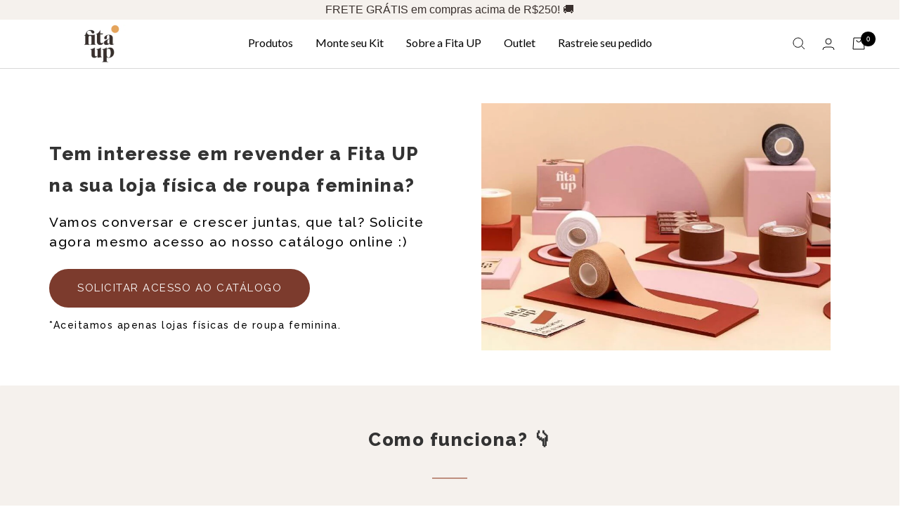

--- FILE ---
content_type: text/html; charset=utf-8
request_url: https://fitaup.com/pages/atacado-fita-up
body_size: 99026
content:















<!doctype html><html class="no-js" lang="pt-BR" dir="ltr">
  <script data-src="https://www.googleoptimize.com/optimize.js?id=OPT-5LPHGQV"></script>

  <!-- Google tag (gtag.js) -->
  <script async src="https://www.googletagmanager.com/gtag/js?id=AW-612882858"></script>
  <script>
    window.dataLayer = window.dataLayer || [];
    function gtag(){dataLayer.push(arguments);}
    gtag('js', new Date());

    gtag('config', 'AW-612882858');
  </script>

  <!-- Meta Pixel Code B2B -->
  <script>
    !function(f,b,e,v,n,t,s)
    {if(f.fbq)return;n=f.fbq=function(){n.callMethod?
    n.callMethod.apply(n,arguments):n.queue.push(arguments)};
    if(!f._fbq)f._fbq=n;n.push=n;n.loaded=!0;n.version='2.0';
    n.queue=[];t=b.createElement(e);t.async=!0;
    t.src=v;s=b.getElementsByTagName(e)[0];
    s.parentNode.insertBefore(t,s)}(window, document,'script',
    'https://connect.facebook.net/en_US/fbevents.js');
    fbq('init', '2807494062748143');
    fbq('track', 'PageView');
  </script>
  <noscript
    ><img
      height="1"
      width="1"
      style="display:none"
      src="https://www.facebook.com/tr?id=2807494062748143&ev=PageView&noscript=1"
  ></noscript>
  <!-- End Meta Pixel Code -->

  <head>
<script async src="//brandnessfitaupbr.api.useinsider.com/ins.js?id=10013093"></script>

<meta name="google-site-verification" content="Du5plnDs6ktJw_81yCV_kOZi1ZevLadQZAxq8sr_wuQ" />


<!-- BEAE-GLOBAL-FONT --> 
  <!-- START-BEAE-FONT --> 
<link rel='preconnect' href='https://fonts.googleapis.com'><link rel='preconnect' href='https://fonts.gstatic.com' crossorigin><link rel='preload' href='https://fonts.gstatic.com/s/figtree/v9/_Xms-HUzqDCFdgfMm4q9DbZs.woff2' as='font' type='font/woff2' crossorigin='anonymous'>
<link rel='preload' href='https://fonts.gstatic.com/s/figtree/v9/_Xms-HUzqDCFdgfMm4S9DQ.woff2' as='font' type='font/woff2' crossorigin='anonymous'>
<link rel='preload' href='https://fonts.gstatic.com/s/inter/v20/UcC73FwrK3iLTeHuS_nVMrMxCp50SjIa2JL7SUc.woff2' as='font' type='font/woff2' crossorigin='anonymous'>
<link rel='preload' href='https://fonts.gstatic.com/s/inter/v20/UcC73FwrK3iLTeHuS_nVMrMxCp50SjIa0ZL7SUc.woff2' as='font' type='font/woff2' crossorigin='anonymous'>
<link rel='preload' href='https://fonts.gstatic.com/s/inter/v20/UcC73FwrK3iLTeHuS_nVMrMxCp50SjIa2ZL7SUc.woff2' as='font' type='font/woff2' crossorigin='anonymous'>
<link rel='preload' href='https://fonts.gstatic.com/s/inter/v20/UcC73FwrK3iLTeHuS_nVMrMxCp50SjIa1pL7SUc.woff2' as='font' type='font/woff2' crossorigin='anonymous'>
<link rel='preload' href='https://fonts.gstatic.com/s/inter/v20/UcC73FwrK3iLTeHuS_nVMrMxCp50SjIa2pL7SUc.woff2' as='font' type='font/woff2' crossorigin='anonymous'>
<link rel='preload' href='https://fonts.gstatic.com/s/inter/v20/UcC73FwrK3iLTeHuS_nVMrMxCp50SjIa25L7SUc.woff2' as='font' type='font/woff2' crossorigin='anonymous'>
<link rel='preload' href='https://fonts.gstatic.com/s/inter/v20/UcC73FwrK3iLTeHuS_nVMrMxCp50SjIa1ZL7.woff2' as='font' type='font/woff2' crossorigin='anonymous'>
<!-- END-BEAE-FONT -->  
 <!-- END BEAE-GLOBAL-FONT -->




<!-- BEAE-HEADER -->


  
  
  
  <link href="//fitaup.com/cdn/shop/t/58/assets/beae.base.min.css?v=167814568080774979251754610795" rel="stylesheet" type="text/css" media="all" />
  
  
      <style type="text/css" id="beae-global-theme-style">/* latin-ext */
@font-face {
  font-family: 'Figtree';
  font-style: normal;
  font-weight: 300;
  font-display: swap;
  src: url(https://fonts.gstatic.com/s/figtree/v9/_Xms-HUzqDCFdgfMm4q9DbZs.woff2) format('woff2');
  unicode-range: U+0100-02BA, U+02BD-02C5, U+02C7-02CC, U+02CE-02D7, U+02DD-02FF, U+0304, U+0308, U+0329, U+1D00-1DBF, U+1E00-1E9F, U+1EF2-1EFF, U+2020, U+20A0-20AB, U+20AD-20C0, U+2113, U+2C60-2C7F, U+A720-A7FF;
}
/* latin */
@font-face {
  font-family: 'Figtree';
  font-style: normal;
  font-weight: 300;
  font-display: swap;
  src: url(https://fonts.gstatic.com/s/figtree/v9/_Xms-HUzqDCFdgfMm4S9DQ.woff2) format('woff2');
  unicode-range: U+0000-00FF, U+0131, U+0152-0153, U+02BB-02BC, U+02C6, U+02DA, U+02DC, U+0304, U+0308, U+0329, U+2000-206F, U+20AC, U+2122, U+2191, U+2193, U+2212, U+2215, U+FEFF, U+FFFD;
}
/* latin-ext */
@font-face {
  font-family: 'Figtree';
  font-style: normal;
  font-weight: 400;
  font-display: swap;
  src: url(https://fonts.gstatic.com/s/figtree/v9/_Xms-HUzqDCFdgfMm4q9DbZs.woff2) format('woff2');
  unicode-range: U+0100-02BA, U+02BD-02C5, U+02C7-02CC, U+02CE-02D7, U+02DD-02FF, U+0304, U+0308, U+0329, U+1D00-1DBF, U+1E00-1E9F, U+1EF2-1EFF, U+2020, U+20A0-20AB, U+20AD-20C0, U+2113, U+2C60-2C7F, U+A720-A7FF;
}
/* latin */
@font-face {
  font-family: 'Figtree';
  font-style: normal;
  font-weight: 400;
  font-display: swap;
  src: url(https://fonts.gstatic.com/s/figtree/v9/_Xms-HUzqDCFdgfMm4S9DQ.woff2) format('woff2');
  unicode-range: U+0000-00FF, U+0131, U+0152-0153, U+02BB-02BC, U+02C6, U+02DA, U+02DC, U+0304, U+0308, U+0329, U+2000-206F, U+20AC, U+2122, U+2191, U+2193, U+2212, U+2215, U+FEFF, U+FFFD;
}
/* latin-ext */
@font-face {
  font-family: 'Figtree';
  font-style: normal;
  font-weight: 500;
  font-display: swap;
  src: url(https://fonts.gstatic.com/s/figtree/v9/_Xms-HUzqDCFdgfMm4q9DbZs.woff2) format('woff2');
  unicode-range: U+0100-02BA, U+02BD-02C5, U+02C7-02CC, U+02CE-02D7, U+02DD-02FF, U+0304, U+0308, U+0329, U+1D00-1DBF, U+1E00-1E9F, U+1EF2-1EFF, U+2020, U+20A0-20AB, U+20AD-20C0, U+2113, U+2C60-2C7F, U+A720-A7FF;
}
/* latin */
@font-face {
  font-family: 'Figtree';
  font-style: normal;
  font-weight: 500;
  font-display: swap;
  src: url(https://fonts.gstatic.com/s/figtree/v9/_Xms-HUzqDCFdgfMm4S9DQ.woff2) format('woff2');
  unicode-range: U+0000-00FF, U+0131, U+0152-0153, U+02BB-02BC, U+02C6, U+02DA, U+02DC, U+0304, U+0308, U+0329, U+2000-206F, U+20AC, U+2122, U+2191, U+2193, U+2212, U+2215, U+FEFF, U+FFFD;
}
/* latin-ext */
@font-face {
  font-family: 'Figtree';
  font-style: normal;
  font-weight: 600;
  font-display: swap;
  src: url(https://fonts.gstatic.com/s/figtree/v9/_Xms-HUzqDCFdgfMm4q9DbZs.woff2) format('woff2');
  unicode-range: U+0100-02BA, U+02BD-02C5, U+02C7-02CC, U+02CE-02D7, U+02DD-02FF, U+0304, U+0308, U+0329, U+1D00-1DBF, U+1E00-1E9F, U+1EF2-1EFF, U+2020, U+20A0-20AB, U+20AD-20C0, U+2113, U+2C60-2C7F, U+A720-A7FF;
}
/* latin */
@font-face {
  font-family: 'Figtree';
  font-style: normal;
  font-weight: 600;
  font-display: swap;
  src: url(https://fonts.gstatic.com/s/figtree/v9/_Xms-HUzqDCFdgfMm4S9DQ.woff2) format('woff2');
  unicode-range: U+0000-00FF, U+0131, U+0152-0153, U+02BB-02BC, U+02C6, U+02DA, U+02DC, U+0304, U+0308, U+0329, U+2000-206F, U+20AC, U+2122, U+2191, U+2193, U+2212, U+2215, U+FEFF, U+FFFD;
}
/* latin-ext */
@font-face {
  font-family: 'Figtree';
  font-style: normal;
  font-weight: 700;
  font-display: swap;
  src: url(https://fonts.gstatic.com/s/figtree/v9/_Xms-HUzqDCFdgfMm4q9DbZs.woff2) format('woff2');
  unicode-range: U+0100-02BA, U+02BD-02C5, U+02C7-02CC, U+02CE-02D7, U+02DD-02FF, U+0304, U+0308, U+0329, U+1D00-1DBF, U+1E00-1E9F, U+1EF2-1EFF, U+2020, U+20A0-20AB, U+20AD-20C0, U+2113, U+2C60-2C7F, U+A720-A7FF;
}
/* latin */
@font-face {
  font-family: 'Figtree';
  font-style: normal;
  font-weight: 700;
  font-display: swap;
  src: url(https://fonts.gstatic.com/s/figtree/v9/_Xms-HUzqDCFdgfMm4S9DQ.woff2) format('woff2');
  unicode-range: U+0000-00FF, U+0131, U+0152-0153, U+02BB-02BC, U+02C6, U+02DA, U+02DC, U+0304, U+0308, U+0329, U+2000-206F, U+20AC, U+2122, U+2191, U+2193, U+2212, U+2215, U+FEFF, U+FFFD;
}
/* latin-ext */
@font-face {
  font-family: 'Figtree';
  font-style: normal;
  font-weight: 800;
  font-display: swap;
  src: url(https://fonts.gstatic.com/s/figtree/v9/_Xms-HUzqDCFdgfMm4q9DbZs.woff2) format('woff2');
  unicode-range: U+0100-02BA, U+02BD-02C5, U+02C7-02CC, U+02CE-02D7, U+02DD-02FF, U+0304, U+0308, U+0329, U+1D00-1DBF, U+1E00-1E9F, U+1EF2-1EFF, U+2020, U+20A0-20AB, U+20AD-20C0, U+2113, U+2C60-2C7F, U+A720-A7FF;
}
/* latin */
@font-face {
  font-family: 'Figtree';
  font-style: normal;
  font-weight: 800;
  font-display: swap;
  src: url(https://fonts.gstatic.com/s/figtree/v9/_Xms-HUzqDCFdgfMm4S9DQ.woff2) format('woff2');
  unicode-range: U+0000-00FF, U+0131, U+0152-0153, U+02BB-02BC, U+02C6, U+02DA, U+02DC, U+0304, U+0308, U+0329, U+2000-206F, U+20AC, U+2122, U+2191, U+2193, U+2212, U+2215, U+FEFF, U+FFFD;
}
/* latin-ext */
@font-face {
  font-family: 'Figtree';
  font-style: normal;
  font-weight: 900;
  font-display: swap;
  src: url(https://fonts.gstatic.com/s/figtree/v9/_Xms-HUzqDCFdgfMm4q9DbZs.woff2) format('woff2');
  unicode-range: U+0100-02BA, U+02BD-02C5, U+02C7-02CC, U+02CE-02D7, U+02DD-02FF, U+0304, U+0308, U+0329, U+1D00-1DBF, U+1E00-1E9F, U+1EF2-1EFF, U+2020, U+20A0-20AB, U+20AD-20C0, U+2113, U+2C60-2C7F, U+A720-A7FF;
}
/* latin */
@font-face {
  font-family: 'Figtree';
  font-style: normal;
  font-weight: 900;
  font-display: swap;
  src: url(https://fonts.gstatic.com/s/figtree/v9/_Xms-HUzqDCFdgfMm4S9DQ.woff2) format('woff2');
  unicode-range: U+0000-00FF, U+0131, U+0152-0153, U+02BB-02BC, U+02C6, U+02DA, U+02DC, U+0304, U+0308, U+0329, U+2000-206F, U+20AC, U+2122, U+2191, U+2193, U+2212, U+2215, U+FEFF, U+FFFD;
}

/* cyrillic-ext */
@font-face {
  font-family: 'Inter';
  font-style: normal;
  font-weight: 100;
  font-display: swap;
  src: url(https://fonts.gstatic.com/s/inter/v20/UcC73FwrK3iLTeHuS_nVMrMxCp50SjIa2JL7SUc.woff2) format('woff2');
  unicode-range: U+0460-052F, U+1C80-1C8A, U+20B4, U+2DE0-2DFF, U+A640-A69F, U+FE2E-FE2F;
}
/* cyrillic */
@font-face {
  font-family: 'Inter';
  font-style: normal;
  font-weight: 100;
  font-display: swap;
  src: url(https://fonts.gstatic.com/s/inter/v20/UcC73FwrK3iLTeHuS_nVMrMxCp50SjIa0ZL7SUc.woff2) format('woff2');
  unicode-range: U+0301, U+0400-045F, U+0490-0491, U+04B0-04B1, U+2116;
}
/* greek-ext */
@font-face {
  font-family: 'Inter';
  font-style: normal;
  font-weight: 100;
  font-display: swap;
  src: url(https://fonts.gstatic.com/s/inter/v20/UcC73FwrK3iLTeHuS_nVMrMxCp50SjIa2ZL7SUc.woff2) format('woff2');
  unicode-range: U+1F00-1FFF;
}
/* greek */
@font-face {
  font-family: 'Inter';
  font-style: normal;
  font-weight: 100;
  font-display: swap;
  src: url(https://fonts.gstatic.com/s/inter/v20/UcC73FwrK3iLTeHuS_nVMrMxCp50SjIa1pL7SUc.woff2) format('woff2');
  unicode-range: U+0370-0377, U+037A-037F, U+0384-038A, U+038C, U+038E-03A1, U+03A3-03FF;
}
/* vietnamese */
@font-face {
  font-family: 'Inter';
  font-style: normal;
  font-weight: 100;
  font-display: swap;
  src: url(https://fonts.gstatic.com/s/inter/v20/UcC73FwrK3iLTeHuS_nVMrMxCp50SjIa2pL7SUc.woff2) format('woff2');
  unicode-range: U+0102-0103, U+0110-0111, U+0128-0129, U+0168-0169, U+01A0-01A1, U+01AF-01B0, U+0300-0301, U+0303-0304, U+0308-0309, U+0323, U+0329, U+1EA0-1EF9, U+20AB;
}
/* latin-ext */
@font-face {
  font-family: 'Inter';
  font-style: normal;
  font-weight: 100;
  font-display: swap;
  src: url(https://fonts.gstatic.com/s/inter/v20/UcC73FwrK3iLTeHuS_nVMrMxCp50SjIa25L7SUc.woff2) format('woff2');
  unicode-range: U+0100-02BA, U+02BD-02C5, U+02C7-02CC, U+02CE-02D7, U+02DD-02FF, U+0304, U+0308, U+0329, U+1D00-1DBF, U+1E00-1E9F, U+1EF2-1EFF, U+2020, U+20A0-20AB, U+20AD-20C0, U+2113, U+2C60-2C7F, U+A720-A7FF;
}
/* latin */
@font-face {
  font-family: 'Inter';
  font-style: normal;
  font-weight: 100;
  font-display: swap;
  src: url(https://fonts.gstatic.com/s/inter/v20/UcC73FwrK3iLTeHuS_nVMrMxCp50SjIa1ZL7.woff2) format('woff2');
  unicode-range: U+0000-00FF, U+0131, U+0152-0153, U+02BB-02BC, U+02C6, U+02DA, U+02DC, U+0304, U+0308, U+0329, U+2000-206F, U+20AC, U+2122, U+2191, U+2193, U+2212, U+2215, U+FEFF, U+FFFD;
}
/* cyrillic-ext */
@font-face {
  font-family: 'Inter';
  font-style: normal;
  font-weight: 200;
  font-display: swap;
  src: url(https://fonts.gstatic.com/s/inter/v20/UcC73FwrK3iLTeHuS_nVMrMxCp50SjIa2JL7SUc.woff2) format('woff2');
  unicode-range: U+0460-052F, U+1C80-1C8A, U+20B4, U+2DE0-2DFF, U+A640-A69F, U+FE2E-FE2F;
}
/* cyrillic */
@font-face {
  font-family: 'Inter';
  font-style: normal;
  font-weight: 200;
  font-display: swap;
  src: url(https://fonts.gstatic.com/s/inter/v20/UcC73FwrK3iLTeHuS_nVMrMxCp50SjIa0ZL7SUc.woff2) format('woff2');
  unicode-range: U+0301, U+0400-045F, U+0490-0491, U+04B0-04B1, U+2116;
}
/* greek-ext */
@font-face {
  font-family: 'Inter';
  font-style: normal;
  font-weight: 200;
  font-display: swap;
  src: url(https://fonts.gstatic.com/s/inter/v20/UcC73FwrK3iLTeHuS_nVMrMxCp50SjIa2ZL7SUc.woff2) format('woff2');
  unicode-range: U+1F00-1FFF;
}
/* greek */
@font-face {
  font-family: 'Inter';
  font-style: normal;
  font-weight: 200;
  font-display: swap;
  src: url(https://fonts.gstatic.com/s/inter/v20/UcC73FwrK3iLTeHuS_nVMrMxCp50SjIa1pL7SUc.woff2) format('woff2');
  unicode-range: U+0370-0377, U+037A-037F, U+0384-038A, U+038C, U+038E-03A1, U+03A3-03FF;
}
/* vietnamese */
@font-face {
  font-family: 'Inter';
  font-style: normal;
  font-weight: 200;
  font-display: swap;
  src: url(https://fonts.gstatic.com/s/inter/v20/UcC73FwrK3iLTeHuS_nVMrMxCp50SjIa2pL7SUc.woff2) format('woff2');
  unicode-range: U+0102-0103, U+0110-0111, U+0128-0129, U+0168-0169, U+01A0-01A1, U+01AF-01B0, U+0300-0301, U+0303-0304, U+0308-0309, U+0323, U+0329, U+1EA0-1EF9, U+20AB;
}
/* latin-ext */
@font-face {
  font-family: 'Inter';
  font-style: normal;
  font-weight: 200;
  font-display: swap;
  src: url(https://fonts.gstatic.com/s/inter/v20/UcC73FwrK3iLTeHuS_nVMrMxCp50SjIa25L7SUc.woff2) format('woff2');
  unicode-range: U+0100-02BA, U+02BD-02C5, U+02C7-02CC, U+02CE-02D7, U+02DD-02FF, U+0304, U+0308, U+0329, U+1D00-1DBF, U+1E00-1E9F, U+1EF2-1EFF, U+2020, U+20A0-20AB, U+20AD-20C0, U+2113, U+2C60-2C7F, U+A720-A7FF;
}
/* latin */
@font-face {
  font-family: 'Inter';
  font-style: normal;
  font-weight: 200;
  font-display: swap;
  src: url(https://fonts.gstatic.com/s/inter/v20/UcC73FwrK3iLTeHuS_nVMrMxCp50SjIa1ZL7.woff2) format('woff2');
  unicode-range: U+0000-00FF, U+0131, U+0152-0153, U+02BB-02BC, U+02C6, U+02DA, U+02DC, U+0304, U+0308, U+0329, U+2000-206F, U+20AC, U+2122, U+2191, U+2193, U+2212, U+2215, U+FEFF, U+FFFD;
}
/* cyrillic-ext */
@font-face {
  font-family: 'Inter';
  font-style: normal;
  font-weight: 300;
  font-display: swap;
  src: url(https://fonts.gstatic.com/s/inter/v20/UcC73FwrK3iLTeHuS_nVMrMxCp50SjIa2JL7SUc.woff2) format('woff2');
  unicode-range: U+0460-052F, U+1C80-1C8A, U+20B4, U+2DE0-2DFF, U+A640-A69F, U+FE2E-FE2F;
}
/* cyrillic */
@font-face {
  font-family: 'Inter';
  font-style: normal;
  font-weight: 300;
  font-display: swap;
  src: url(https://fonts.gstatic.com/s/inter/v20/UcC73FwrK3iLTeHuS_nVMrMxCp50SjIa0ZL7SUc.woff2) format('woff2');
  unicode-range: U+0301, U+0400-045F, U+0490-0491, U+04B0-04B1, U+2116;
}
/* greek-ext */
@font-face {
  font-family: 'Inter';
  font-style: normal;
  font-weight: 300;
  font-display: swap;
  src: url(https://fonts.gstatic.com/s/inter/v20/UcC73FwrK3iLTeHuS_nVMrMxCp50SjIa2ZL7SUc.woff2) format('woff2');
  unicode-range: U+1F00-1FFF;
}
/* greek */
@font-face {
  font-family: 'Inter';
  font-style: normal;
  font-weight: 300;
  font-display: swap;
  src: url(https://fonts.gstatic.com/s/inter/v20/UcC73FwrK3iLTeHuS_nVMrMxCp50SjIa1pL7SUc.woff2) format('woff2');
  unicode-range: U+0370-0377, U+037A-037F, U+0384-038A, U+038C, U+038E-03A1, U+03A3-03FF;
}
/* vietnamese */
@font-face {
  font-family: 'Inter';
  font-style: normal;
  font-weight: 300;
  font-display: swap;
  src: url(https://fonts.gstatic.com/s/inter/v20/UcC73FwrK3iLTeHuS_nVMrMxCp50SjIa2pL7SUc.woff2) format('woff2');
  unicode-range: U+0102-0103, U+0110-0111, U+0128-0129, U+0168-0169, U+01A0-01A1, U+01AF-01B0, U+0300-0301, U+0303-0304, U+0308-0309, U+0323, U+0329, U+1EA0-1EF9, U+20AB;
}
/* latin-ext */
@font-face {
  font-family: 'Inter';
  font-style: normal;
  font-weight: 300;
  font-display: swap;
  src: url(https://fonts.gstatic.com/s/inter/v20/UcC73FwrK3iLTeHuS_nVMrMxCp50SjIa25L7SUc.woff2) format('woff2');
  unicode-range: U+0100-02BA, U+02BD-02C5, U+02C7-02CC, U+02CE-02D7, U+02DD-02FF, U+0304, U+0308, U+0329, U+1D00-1DBF, U+1E00-1E9F, U+1EF2-1EFF, U+2020, U+20A0-20AB, U+20AD-20C0, U+2113, U+2C60-2C7F, U+A720-A7FF;
}
/* latin */
@font-face {
  font-family: 'Inter';
  font-style: normal;
  font-weight: 300;
  font-display: swap;
  src: url(https://fonts.gstatic.com/s/inter/v20/UcC73FwrK3iLTeHuS_nVMrMxCp50SjIa1ZL7.woff2) format('woff2');
  unicode-range: U+0000-00FF, U+0131, U+0152-0153, U+02BB-02BC, U+02C6, U+02DA, U+02DC, U+0304, U+0308, U+0329, U+2000-206F, U+20AC, U+2122, U+2191, U+2193, U+2212, U+2215, U+FEFF, U+FFFD;
}
/* cyrillic-ext */
@font-face {
  font-family: 'Inter';
  font-style: normal;
  font-weight: 400;
  font-display: swap;
  src: url(https://fonts.gstatic.com/s/inter/v20/UcC73FwrK3iLTeHuS_nVMrMxCp50SjIa2JL7SUc.woff2) format('woff2');
  unicode-range: U+0460-052F, U+1C80-1C8A, U+20B4, U+2DE0-2DFF, U+A640-A69F, U+FE2E-FE2F;
}
/* cyrillic */
@font-face {
  font-family: 'Inter';
  font-style: normal;
  font-weight: 400;
  font-display: swap;
  src: url(https://fonts.gstatic.com/s/inter/v20/UcC73FwrK3iLTeHuS_nVMrMxCp50SjIa0ZL7SUc.woff2) format('woff2');
  unicode-range: U+0301, U+0400-045F, U+0490-0491, U+04B0-04B1, U+2116;
}
/* greek-ext */
@font-face {
  font-family: 'Inter';
  font-style: normal;
  font-weight: 400;
  font-display: swap;
  src: url(https://fonts.gstatic.com/s/inter/v20/UcC73FwrK3iLTeHuS_nVMrMxCp50SjIa2ZL7SUc.woff2) format('woff2');
  unicode-range: U+1F00-1FFF;
}
/* greek */
@font-face {
  font-family: 'Inter';
  font-style: normal;
  font-weight: 400;
  font-display: swap;
  src: url(https://fonts.gstatic.com/s/inter/v20/UcC73FwrK3iLTeHuS_nVMrMxCp50SjIa1pL7SUc.woff2) format('woff2');
  unicode-range: U+0370-0377, U+037A-037F, U+0384-038A, U+038C, U+038E-03A1, U+03A3-03FF;
}
/* vietnamese */
@font-face {
  font-family: 'Inter';
  font-style: normal;
  font-weight: 400;
  font-display: swap;
  src: url(https://fonts.gstatic.com/s/inter/v20/UcC73FwrK3iLTeHuS_nVMrMxCp50SjIa2pL7SUc.woff2) format('woff2');
  unicode-range: U+0102-0103, U+0110-0111, U+0128-0129, U+0168-0169, U+01A0-01A1, U+01AF-01B0, U+0300-0301, U+0303-0304, U+0308-0309, U+0323, U+0329, U+1EA0-1EF9, U+20AB;
}
/* latin-ext */
@font-face {
  font-family: 'Inter';
  font-style: normal;
  font-weight: 400;
  font-display: swap;
  src: url(https://fonts.gstatic.com/s/inter/v20/UcC73FwrK3iLTeHuS_nVMrMxCp50SjIa25L7SUc.woff2) format('woff2');
  unicode-range: U+0100-02BA, U+02BD-02C5, U+02C7-02CC, U+02CE-02D7, U+02DD-02FF, U+0304, U+0308, U+0329, U+1D00-1DBF, U+1E00-1E9F, U+1EF2-1EFF, U+2020, U+20A0-20AB, U+20AD-20C0, U+2113, U+2C60-2C7F, U+A720-A7FF;
}
/* latin */
@font-face {
  font-family: 'Inter';
  font-style: normal;
  font-weight: 400;
  font-display: swap;
  src: url(https://fonts.gstatic.com/s/inter/v20/UcC73FwrK3iLTeHuS_nVMrMxCp50SjIa1ZL7.woff2) format('woff2');
  unicode-range: U+0000-00FF, U+0131, U+0152-0153, U+02BB-02BC, U+02C6, U+02DA, U+02DC, U+0304, U+0308, U+0329, U+2000-206F, U+20AC, U+2122, U+2191, U+2193, U+2212, U+2215, U+FEFF, U+FFFD;
}
/* cyrillic-ext */
@font-face {
  font-family: 'Inter';
  font-style: normal;
  font-weight: 500;
  font-display: swap;
  src: url(https://fonts.gstatic.com/s/inter/v20/UcC73FwrK3iLTeHuS_nVMrMxCp50SjIa2JL7SUc.woff2) format('woff2');
  unicode-range: U+0460-052F, U+1C80-1C8A, U+20B4, U+2DE0-2DFF, U+A640-A69F, U+FE2E-FE2F;
}
/* cyrillic */
@font-face {
  font-family: 'Inter';
  font-style: normal;
  font-weight: 500;
  font-display: swap;
  src: url(https://fonts.gstatic.com/s/inter/v20/UcC73FwrK3iLTeHuS_nVMrMxCp50SjIa0ZL7SUc.woff2) format('woff2');
  unicode-range: U+0301, U+0400-045F, U+0490-0491, U+04B0-04B1, U+2116;
}
/* greek-ext */
@font-face {
  font-family: 'Inter';
  font-style: normal;
  font-weight: 500;
  font-display: swap;
  src: url(https://fonts.gstatic.com/s/inter/v20/UcC73FwrK3iLTeHuS_nVMrMxCp50SjIa2ZL7SUc.woff2) format('woff2');
  unicode-range: U+1F00-1FFF;
}
/* greek */
@font-face {
  font-family: 'Inter';
  font-style: normal;
  font-weight: 500;
  font-display: swap;
  src: url(https://fonts.gstatic.com/s/inter/v20/UcC73FwrK3iLTeHuS_nVMrMxCp50SjIa1pL7SUc.woff2) format('woff2');
  unicode-range: U+0370-0377, U+037A-037F, U+0384-038A, U+038C, U+038E-03A1, U+03A3-03FF;
}
/* vietnamese */
@font-face {
  font-family: 'Inter';
  font-style: normal;
  font-weight: 500;
  font-display: swap;
  src: url(https://fonts.gstatic.com/s/inter/v20/UcC73FwrK3iLTeHuS_nVMrMxCp50SjIa2pL7SUc.woff2) format('woff2');
  unicode-range: U+0102-0103, U+0110-0111, U+0128-0129, U+0168-0169, U+01A0-01A1, U+01AF-01B0, U+0300-0301, U+0303-0304, U+0308-0309, U+0323, U+0329, U+1EA0-1EF9, U+20AB;
}
/* latin-ext */
@font-face {
  font-family: 'Inter';
  font-style: normal;
  font-weight: 500;
  font-display: swap;
  src: url(https://fonts.gstatic.com/s/inter/v20/UcC73FwrK3iLTeHuS_nVMrMxCp50SjIa25L7SUc.woff2) format('woff2');
  unicode-range: U+0100-02BA, U+02BD-02C5, U+02C7-02CC, U+02CE-02D7, U+02DD-02FF, U+0304, U+0308, U+0329, U+1D00-1DBF, U+1E00-1E9F, U+1EF2-1EFF, U+2020, U+20A0-20AB, U+20AD-20C0, U+2113, U+2C60-2C7F, U+A720-A7FF;
}
/* latin */
@font-face {
  font-family: 'Inter';
  font-style: normal;
  font-weight: 500;
  font-display: swap;
  src: url(https://fonts.gstatic.com/s/inter/v20/UcC73FwrK3iLTeHuS_nVMrMxCp50SjIa1ZL7.woff2) format('woff2');
  unicode-range: U+0000-00FF, U+0131, U+0152-0153, U+02BB-02BC, U+02C6, U+02DA, U+02DC, U+0304, U+0308, U+0329, U+2000-206F, U+20AC, U+2122, U+2191, U+2193, U+2212, U+2215, U+FEFF, U+FFFD;
}
/* cyrillic-ext */
@font-face {
  font-family: 'Inter';
  font-style: normal;
  font-weight: 600;
  font-display: swap;
  src: url(https://fonts.gstatic.com/s/inter/v20/UcC73FwrK3iLTeHuS_nVMrMxCp50SjIa2JL7SUc.woff2) format('woff2');
  unicode-range: U+0460-052F, U+1C80-1C8A, U+20B4, U+2DE0-2DFF, U+A640-A69F, U+FE2E-FE2F;
}
/* cyrillic */
@font-face {
  font-family: 'Inter';
  font-style: normal;
  font-weight: 600;
  font-display: swap;
  src: url(https://fonts.gstatic.com/s/inter/v20/UcC73FwrK3iLTeHuS_nVMrMxCp50SjIa0ZL7SUc.woff2) format('woff2');
  unicode-range: U+0301, U+0400-045F, U+0490-0491, U+04B0-04B1, U+2116;
}
/* greek-ext */
@font-face {
  font-family: 'Inter';
  font-style: normal;
  font-weight: 600;
  font-display: swap;
  src: url(https://fonts.gstatic.com/s/inter/v20/UcC73FwrK3iLTeHuS_nVMrMxCp50SjIa2ZL7SUc.woff2) format('woff2');
  unicode-range: U+1F00-1FFF;
}
/* greek */
@font-face {
  font-family: 'Inter';
  font-style: normal;
  font-weight: 600;
  font-display: swap;
  src: url(https://fonts.gstatic.com/s/inter/v20/UcC73FwrK3iLTeHuS_nVMrMxCp50SjIa1pL7SUc.woff2) format('woff2');
  unicode-range: U+0370-0377, U+037A-037F, U+0384-038A, U+038C, U+038E-03A1, U+03A3-03FF;
}
/* vietnamese */
@font-face {
  font-family: 'Inter';
  font-style: normal;
  font-weight: 600;
  font-display: swap;
  src: url(https://fonts.gstatic.com/s/inter/v20/UcC73FwrK3iLTeHuS_nVMrMxCp50SjIa2pL7SUc.woff2) format('woff2');
  unicode-range: U+0102-0103, U+0110-0111, U+0128-0129, U+0168-0169, U+01A0-01A1, U+01AF-01B0, U+0300-0301, U+0303-0304, U+0308-0309, U+0323, U+0329, U+1EA0-1EF9, U+20AB;
}
/* latin-ext */
@font-face {
  font-family: 'Inter';
  font-style: normal;
  font-weight: 600;
  font-display: swap;
  src: url(https://fonts.gstatic.com/s/inter/v20/UcC73FwrK3iLTeHuS_nVMrMxCp50SjIa25L7SUc.woff2) format('woff2');
  unicode-range: U+0100-02BA, U+02BD-02C5, U+02C7-02CC, U+02CE-02D7, U+02DD-02FF, U+0304, U+0308, U+0329, U+1D00-1DBF, U+1E00-1E9F, U+1EF2-1EFF, U+2020, U+20A0-20AB, U+20AD-20C0, U+2113, U+2C60-2C7F, U+A720-A7FF;
}
/* latin */
@font-face {
  font-family: 'Inter';
  font-style: normal;
  font-weight: 600;
  font-display: swap;
  src: url(https://fonts.gstatic.com/s/inter/v20/UcC73FwrK3iLTeHuS_nVMrMxCp50SjIa1ZL7.woff2) format('woff2');
  unicode-range: U+0000-00FF, U+0131, U+0152-0153, U+02BB-02BC, U+02C6, U+02DA, U+02DC, U+0304, U+0308, U+0329, U+2000-206F, U+20AC, U+2122, U+2191, U+2193, U+2212, U+2215, U+FEFF, U+FFFD;
}
/* cyrillic-ext */
@font-face {
  font-family: 'Inter';
  font-style: normal;
  font-weight: 700;
  font-display: swap;
  src: url(https://fonts.gstatic.com/s/inter/v20/UcC73FwrK3iLTeHuS_nVMrMxCp50SjIa2JL7SUc.woff2) format('woff2');
  unicode-range: U+0460-052F, U+1C80-1C8A, U+20B4, U+2DE0-2DFF, U+A640-A69F, U+FE2E-FE2F;
}
/* cyrillic */
@font-face {
  font-family: 'Inter';
  font-style: normal;
  font-weight: 700;
  font-display: swap;
  src: url(https://fonts.gstatic.com/s/inter/v20/UcC73FwrK3iLTeHuS_nVMrMxCp50SjIa0ZL7SUc.woff2) format('woff2');
  unicode-range: U+0301, U+0400-045F, U+0490-0491, U+04B0-04B1, U+2116;
}
/* greek-ext */
@font-face {
  font-family: 'Inter';
  font-style: normal;
  font-weight: 700;
  font-display: swap;
  src: url(https://fonts.gstatic.com/s/inter/v20/UcC73FwrK3iLTeHuS_nVMrMxCp50SjIa2ZL7SUc.woff2) format('woff2');
  unicode-range: U+1F00-1FFF;
}
/* greek */
@font-face {
  font-family: 'Inter';
  font-style: normal;
  font-weight: 700;
  font-display: swap;
  src: url(https://fonts.gstatic.com/s/inter/v20/UcC73FwrK3iLTeHuS_nVMrMxCp50SjIa1pL7SUc.woff2) format('woff2');
  unicode-range: U+0370-0377, U+037A-037F, U+0384-038A, U+038C, U+038E-03A1, U+03A3-03FF;
}
/* vietnamese */
@font-face {
  font-family: 'Inter';
  font-style: normal;
  font-weight: 700;
  font-display: swap;
  src: url(https://fonts.gstatic.com/s/inter/v20/UcC73FwrK3iLTeHuS_nVMrMxCp50SjIa2pL7SUc.woff2) format('woff2');
  unicode-range: U+0102-0103, U+0110-0111, U+0128-0129, U+0168-0169, U+01A0-01A1, U+01AF-01B0, U+0300-0301, U+0303-0304, U+0308-0309, U+0323, U+0329, U+1EA0-1EF9, U+20AB;
}
/* latin-ext */
@font-face {
  font-family: 'Inter';
  font-style: normal;
  font-weight: 700;
  font-display: swap;
  src: url(https://fonts.gstatic.com/s/inter/v20/UcC73FwrK3iLTeHuS_nVMrMxCp50SjIa25L7SUc.woff2) format('woff2');
  unicode-range: U+0100-02BA, U+02BD-02C5, U+02C7-02CC, U+02CE-02D7, U+02DD-02FF, U+0304, U+0308, U+0329, U+1D00-1DBF, U+1E00-1E9F, U+1EF2-1EFF, U+2020, U+20A0-20AB, U+20AD-20C0, U+2113, U+2C60-2C7F, U+A720-A7FF;
}
/* latin */
@font-face {
  font-family: 'Inter';
  font-style: normal;
  font-weight: 700;
  font-display: swap;
  src: url(https://fonts.gstatic.com/s/inter/v20/UcC73FwrK3iLTeHuS_nVMrMxCp50SjIa1ZL7.woff2) format('woff2');
  unicode-range: U+0000-00FF, U+0131, U+0152-0153, U+02BB-02BC, U+02C6, U+02DA, U+02DC, U+0304, U+0308, U+0329, U+2000-206F, U+20AC, U+2122, U+2191, U+2193, U+2212, U+2215, U+FEFF, U+FFFD;
}
/* cyrillic-ext */
@font-face {
  font-family: 'Inter';
  font-style: normal;
  font-weight: 800;
  font-display: swap;
  src: url(https://fonts.gstatic.com/s/inter/v20/UcC73FwrK3iLTeHuS_nVMrMxCp50SjIa2JL7SUc.woff2) format('woff2');
  unicode-range: U+0460-052F, U+1C80-1C8A, U+20B4, U+2DE0-2DFF, U+A640-A69F, U+FE2E-FE2F;
}
/* cyrillic */
@font-face {
  font-family: 'Inter';
  font-style: normal;
  font-weight: 800;
  font-display: swap;
  src: url(https://fonts.gstatic.com/s/inter/v20/UcC73FwrK3iLTeHuS_nVMrMxCp50SjIa0ZL7SUc.woff2) format('woff2');
  unicode-range: U+0301, U+0400-045F, U+0490-0491, U+04B0-04B1, U+2116;
}
/* greek-ext */
@font-face {
  font-family: 'Inter';
  font-style: normal;
  font-weight: 800;
  font-display: swap;
  src: url(https://fonts.gstatic.com/s/inter/v20/UcC73FwrK3iLTeHuS_nVMrMxCp50SjIa2ZL7SUc.woff2) format('woff2');
  unicode-range: U+1F00-1FFF;
}
/* greek */
@font-face {
  font-family: 'Inter';
  font-style: normal;
  font-weight: 800;
  font-display: swap;
  src: url(https://fonts.gstatic.com/s/inter/v20/UcC73FwrK3iLTeHuS_nVMrMxCp50SjIa1pL7SUc.woff2) format('woff2');
  unicode-range: U+0370-0377, U+037A-037F, U+0384-038A, U+038C, U+038E-03A1, U+03A3-03FF;
}
/* vietnamese */
@font-face {
  font-family: 'Inter';
  font-style: normal;
  font-weight: 800;
  font-display: swap;
  src: url(https://fonts.gstatic.com/s/inter/v20/UcC73FwrK3iLTeHuS_nVMrMxCp50SjIa2pL7SUc.woff2) format('woff2');
  unicode-range: U+0102-0103, U+0110-0111, U+0128-0129, U+0168-0169, U+01A0-01A1, U+01AF-01B0, U+0300-0301, U+0303-0304, U+0308-0309, U+0323, U+0329, U+1EA0-1EF9, U+20AB;
}
/* latin-ext */
@font-face {
  font-family: 'Inter';
  font-style: normal;
  font-weight: 800;
  font-display: swap;
  src: url(https://fonts.gstatic.com/s/inter/v20/UcC73FwrK3iLTeHuS_nVMrMxCp50SjIa25L7SUc.woff2) format('woff2');
  unicode-range: U+0100-02BA, U+02BD-02C5, U+02C7-02CC, U+02CE-02D7, U+02DD-02FF, U+0304, U+0308, U+0329, U+1D00-1DBF, U+1E00-1E9F, U+1EF2-1EFF, U+2020, U+20A0-20AB, U+20AD-20C0, U+2113, U+2C60-2C7F, U+A720-A7FF;
}
/* latin */
@font-face {
  font-family: 'Inter';
  font-style: normal;
  font-weight: 800;
  font-display: swap;
  src: url(https://fonts.gstatic.com/s/inter/v20/UcC73FwrK3iLTeHuS_nVMrMxCp50SjIa1ZL7.woff2) format('woff2');
  unicode-range: U+0000-00FF, U+0131, U+0152-0153, U+02BB-02BC, U+02C6, U+02DA, U+02DC, U+0304, U+0308, U+0329, U+2000-206F, U+20AC, U+2122, U+2191, U+2193, U+2212, U+2215, U+FEFF, U+FFFD;
}
/* cyrillic-ext */
@font-face {
  font-family: 'Inter';
  font-style: normal;
  font-weight: 900;
  font-display: swap;
  src: url(https://fonts.gstatic.com/s/inter/v20/UcC73FwrK3iLTeHuS_nVMrMxCp50SjIa2JL7SUc.woff2) format('woff2');
  unicode-range: U+0460-052F, U+1C80-1C8A, U+20B4, U+2DE0-2DFF, U+A640-A69F, U+FE2E-FE2F;
}
/* cyrillic */
@font-face {
  font-family: 'Inter';
  font-style: normal;
  font-weight: 900;
  font-display: swap;
  src: url(https://fonts.gstatic.com/s/inter/v20/UcC73FwrK3iLTeHuS_nVMrMxCp50SjIa0ZL7SUc.woff2) format('woff2');
  unicode-range: U+0301, U+0400-045F, U+0490-0491, U+04B0-04B1, U+2116;
}
/* greek-ext */
@font-face {
  font-family: 'Inter';
  font-style: normal;
  font-weight: 900;
  font-display: swap;
  src: url(https://fonts.gstatic.com/s/inter/v20/UcC73FwrK3iLTeHuS_nVMrMxCp50SjIa2ZL7SUc.woff2) format('woff2');
  unicode-range: U+1F00-1FFF;
}
/* greek */
@font-face {
  font-family: 'Inter';
  font-style: normal;
  font-weight: 900;
  font-display: swap;
  src: url(https://fonts.gstatic.com/s/inter/v20/UcC73FwrK3iLTeHuS_nVMrMxCp50SjIa1pL7SUc.woff2) format('woff2');
  unicode-range: U+0370-0377, U+037A-037F, U+0384-038A, U+038C, U+038E-03A1, U+03A3-03FF;
}
/* vietnamese */
@font-face {
  font-family: 'Inter';
  font-style: normal;
  font-weight: 900;
  font-display: swap;
  src: url(https://fonts.gstatic.com/s/inter/v20/UcC73FwrK3iLTeHuS_nVMrMxCp50SjIa2pL7SUc.woff2) format('woff2');
  unicode-range: U+0102-0103, U+0110-0111, U+0128-0129, U+0168-0169, U+01A0-01A1, U+01AF-01B0, U+0300-0301, U+0303-0304, U+0308-0309, U+0323, U+0329, U+1EA0-1EF9, U+20AB;
}
/* latin-ext */
@font-face {
  font-family: 'Inter';
  font-style: normal;
  font-weight: 900;
  font-display: swap;
  src: url(https://fonts.gstatic.com/s/inter/v20/UcC73FwrK3iLTeHuS_nVMrMxCp50SjIa25L7SUc.woff2) format('woff2');
  unicode-range: U+0100-02BA, U+02BD-02C5, U+02C7-02CC, U+02CE-02D7, U+02DD-02FF, U+0304, U+0308, U+0329, U+1D00-1DBF, U+1E00-1E9F, U+1EF2-1EFF, U+2020, U+20A0-20AB, U+20AD-20C0, U+2113, U+2C60-2C7F, U+A720-A7FF;
}
/* latin */
@font-face {
  font-family: 'Inter';
  font-style: normal;
  font-weight: 900;
  font-display: swap;
  src: url(https://fonts.gstatic.com/s/inter/v20/UcC73FwrK3iLTeHuS_nVMrMxCp50SjIa1ZL7.woff2) format('woff2');
  unicode-range: U+0000-00FF, U+0131, U+0152-0153, U+02BB-02BC, U+02C6, U+02DA, U+02DC, U+0304, U+0308, U+0329, U+2000-206F, U+20AC, U+2122, U+2191, U+2193, U+2212, U+2215, U+FEFF, U+FFFD;
}


            :root {
                --rows: 10;
                --beae-site-max-width: 1920px;
            }
            
        :root{--beae-global-colors-accent: #b8574a;--beae-global-colors-background: #e7e7e7;--beae-global-colors-primary: #000000;--beae-global-colors-secondary: #000000;--beae-global-colors-text: #000000;--beae-global-colors-white: white;--beae-global-colors-black: black;--beae-global-colors-transparent: transparent;--beae-global-colors-primary_50: #e5e5e5;--beae-global-colors-primary_100: #d9d9d9;--beae-global-colors-primary_200: #cccccc;--beae-global-colors-primary_300: #b2b2b2;--beae-global-colors-primary_400: #7f7f7f;--beae-global-colors-primary_500: #4c4c4c;--beae-global-colors-primary_600: #000000;--beae-global-colors-primary_700: #000000;--beae-global-colors-primary_800: #000000;--beae-global-colors-primary_900: #000000;--beae-global-colors-primary_950: #000000;--beae-global-colors-secondary_50: #e5e5e5;--beae-global-colors-secondary_100: #d9d9d9;--beae-global-colors-secondary_200: #cccccc;--beae-global-colors-secondary_300: #b2b2b2;--beae-global-colors-secondary_400: #7f7f7f;--beae-global-colors-secondary_500: #4c4c4c;--beae-global-colors-secondary_600: #000000;--beae-global-colors-secondary_700: #000000;--beae-global-colors-secondary_800: #000000;--beae-global-colors-secondary_900: #000000;--beae-global-colors-secondary_950: #000000;--beae-global-colors-text_50: #e5e5e5;--beae-global-colors-text_100: #d9d9d9;--beae-global-colors-text_200: #cccccc;--beae-global-colors-text_300: #b2b2b2;--beae-global-colors-text_400: #7f7f7f;--beae-global-colors-text_500: #4c4c4c;--beae-global-colors-text_600: #000000;--beae-global-colors-text_700: #000000;--beae-global-colors-text_800: #000000;--beae-global-colors-text_900: #000000;--beae-global-colors-text_950: #000000;--beae-global-colors-accent_50: #fdfaf9;--beae-global-colors-accent_100: #f9f1ef;--beae-global-colors-accent_200: #f5e8e6;--beae-global-colors-accent_300: #edd5d2;--beae-global-colors-accent_400: #deb1ab;--beae-global-colors-accent_500: #cf8d84;--beae-global-colors-accent_600: #b8574a;--beae-global-colors-accent_700: #a34c40;--beae-global-colors-accent_800: #8d4237;--beae-global-colors-accent_900: #612d26;--beae-global-colors-accent_950: #351915;--beae-global-colors-background_50: #fbfbfb;--beae-global-colors-background_100: #fafafa;--beae-global-colors-background_200: #f9f9f9;--beae-global-colors-background_300: #f7f7f7;--beae-global-colors-background_400: #f2f2f2;--beae-global-colors-background_500: #eeeeee;--beae-global-colors-background_600: #e7e7e7;--beae-global-colors-background_700: #dfdfdf;--beae-global-colors-background_800: #d8d8d8;--beae-global-colors-background_900: #c8c8c8;--beae-global-colors-background_950: #b9b9b9;--beae-page-width: 1470px;--beae-site-margin: 30px;--beae-site-margin-mobile: 15px;--beae-pageWidth: 1200px;} .beae-btn-pr{font-size: calc(16px * var(--text-ratio, 1))  ;line-height: calc(24px * var(--text-ratio, 1))  ;letter-spacing: -0.48px;text-transform: capitalize;font-weight: 600;font-style: normal;text-decoration: none;font-family: 'Inter', sans-serif;color: var(--beae-global-colors-white);background: var(--beae-global-colors-beae-cpe5);border-style: solid;border-color: #000000;border-width: 0px;border-radius: 6px;box-shadow: 0px 0px 0px 0px black;padding-left: 38px;padding-right: 38px;padding-top: 16px;padding-bottom: 16px;}  .beae-btn-pr:hover{color: var(--beae-global-colors-white);background: var(--beae-global-colors-primary_500);box-shadow: none;border-style: solid;border-color: #000000;border-width: 0px;border-radius: 6px;}  .beae-btn-se{color: var(--beae-global-colors-primary_300);font-size: calc(16px * var(--text-ratio, 1))  ;line-height: calc(24px * var(--text-ratio, 1))  ;text-transform: capitalize;font-weight: 600;letter-spacing: -0.48px;font-style: normal;text-decoration: none;font-family: 'Inter', sans-serif;background: var(--beae-global-colors-white);border-style: dotted;border-color: var(--beae-global-colors-primary_300);border-width: 1px;border-radius: 50px;box-shadow: none;padding-right: 38px;padding-left: 38px;padding-top: 16px;padding-bottom: 16px;}  .beae-btn-se:hover{color: var(--beae-global-colors-primary_300);background: var(--beae-global-colors-white);border-style: solid;border-color: var(--beae-global-colors-beae-cpe5);border-width: 1px;border-radius: 6px;}  .beae-btn-te{font-size: calc(16px * var(--text-ratio, 1))  ;line-height: calc(24px * var(--text-ratio, 1))  ;text-transform: capitalize;font-weight: 600;letter-spacing: -0.48px;font-style: normal;text-decoration: underline;font-family: 'Figtree', sans-serif;color: var(--beae-global-colors-primary_300);border-style: dashed;border-color: var(--beae-global-colors-primary_300);border-width: 1px;background: var(--beae-global-colors-white);border-radius: 50px;box-shadow: none;text-shadow: none;}  .beae-btn-te:hover{color: var(--beae-global-colors-primary_300);border-style: dashed;border-color: var(--beae-global-colors-primary_300);border-width: 1px;background: var(--beae-global-colors-white);border-radius: 50px;}  .beae-typo-h1{font-size: calc(40px * var(--text-ratio, 1))  ;line-height: calc(48px * var(--text-ratio, 1))  ;color:var(--beae-global-colors-black);letter-spacing:0px;text-transform:none;font-weight:500;font-style:normal;text-decoration:none;font-family: 'Figtree', sans-serif;} .beae-typo-h2{font-size: calc(32px * var(--text-ratio, 1))  ;line-height: calc(42px * var(--text-ratio, 1))  ;color:var(--beae-global-colors-black);text-transform:none;font-weight:400;letter-spacing:0px;font-style:normal;text-decoration:none;font-family: 'Figtree', sans-serif;text-align:center;} .beae-typo-h3{font-size: calc(30px * var(--text-ratio, 1))  ;line-height: calc(36px * var(--text-ratio, 1))  ;color:var(--beae-global-colors-text_600);text-transform:none;font-weight:400;letter-spacing:0px;font-style:normal;text-decoration:none;font-family: 'Figtree', sans-serif;} .beae-typo-h4{font-size: calc(22px * var(--text-ratio, 1))  ;line-height: calc(28px * var(--text-ratio, 1))  ;color:var(--beae-global-colors-text_600);text-transform:none;letter-spacing:0px;font-weight:400;font-style:normal;text-decoration:none;font-family: 'Figtree', sans-serif;} .beae-typo-h5{line-height: calc(38px * var(--text-ratio, 1))  ;color:var(--beae-global-colors-text_600);text-transform:none;font-weight:700;letter-spacing:-1.6px;font-style:normal;text-decoration:none;font-family: 'Figtree', sans-serif;font-size: calc(32px * var(--text-ratio, 1))  ;} .beae-typo-h6{font-size: calc(29px * var(--text-ratio, 1))  ;line-height: calc(34px * var(--text-ratio, 1))  ;color:var(--beae-global-colors-text_900);font-weight:700;text-transform:none;letter-spacing:-1.44px;font-style:normal;text-decoration:none;font-family: 'Figtree', sans-serif;} .beae-typo-p1{font-size: calc(16px * var(--text-ratio, 1))  ;line-height: calc(28px * var(--text-ratio, 1))  ;color:var(--beae-global-colors-text_500);text-transform:none;font-weight:400;letter-spacing:0px;font-style:normal;text-decoration:none;font-family: 'Figtree', sans-serif;} .beae-typo-p2{line-height: calc(27px * var(--text-ratio, 1))  ;font-size: calc(20px * var(--text-ratio, 1))  ;color:var(--beae-global-colors-text_500);font-weight:700;letter-spacing:0px;text-transform:none;font-style:normal;text-decoration:none;font-family: 'Figtree', sans-serif;} .beae-typo-p3{font-size: calc(16px * var(--text-ratio, 1))  ;line-height: calc(22px * var(--text-ratio, 1))  ;color:var(--beae-global-colors-text_500);font-weight:400;letter-spacing:-0.48px;text-transform:none;font-style:normal;text-decoration:none;font-family: 'Figtree', sans-serif;} @media screen and (max-width: 768px) {
       .beae-btn-pr{font-size: calc(14px  * var(--text-ratio, 1)) !important ;line-height: calc(20px  * var(--text-ratio, 1)) !important ;letter-spacing: -0.42px !important;font-weight: 600 !important;padding: 13px 30px 13px 30px;}  .beae-btn-se{font-size: calc(14px  * var(--text-ratio, 1)) !important ;line-height: calc(20px  * var(--text-ratio, 1)) !important ;font-weight: 600 !important;letter-spacing: -0.42px !important;padding: 13px 30px 13px 30px;}  .beae-btn-te{font-size: calc(14px  * var(--text-ratio, 1)) !important ;line-height: calc(20px  * var(--text-ratio, 1)) !important ;font-weight: 400 !important;letter-spacing: 0.9px !important;text-transform: uppercase !important;}  .beae-typo-h1{font-size: calc(32px * var(--text-ratio, 1))  ;line-height: calc(38px * var(--text-ratio, 1))  ;letter-spacing: 0px;font-weight: 500;color: var(--beae-global-colors-text_600);text-align: left;} .beae-typo-h2{font-size: calc(28px * var(--text-ratio, 1))  ;line-height: calc(33px * var(--text-ratio, 1))  ;letter-spacing: 0px;font-weight: 400;color: var(--beae-global-colors-text_600);} .beae-typo-h3{font-size: calc(37px * var(--text-ratio, 1))  ;line-height: calc(44px * var(--text-ratio, 1))  ;letter-spacing: -1.84px;font-weight: 700;color: var(--beae-global-colors-text_600);} .beae-typo-h4{font-size: calc(34px * var(--text-ratio, 1))  ;line-height: calc(40px * var(--text-ratio, 1))  ;letter-spacing: -1.68px;font-weight: 700;color: var(--beae-global-colors-text_600);} .beae-typo-h5{font-size: calc(29px * var(--text-ratio, 1))  ;line-height: calc(35px * var(--text-ratio, 1))  ;letter-spacing: -1.44px;font-weight: 700;color: var(--beae-global-colors-text_600);} .beae-typo-h6{font-size: calc(19px * var(--text-ratio, 1))  ;line-height: calc(26px * var(--text-ratio, 1))  ;letter-spacing: -0.576px;font-weight: 700;color: var(--beae-global-colors-text_600);} .beae-typo-p1{font-size: calc(15px * var(--text-ratio, 1))  ;line-height: calc(24px * var(--text-ratio, 1))  ;letter-spacing: 0px;font-weight: 400;color: var(--beae-global-colors-text_500);} .beae-typo-p2{line-height: calc(28px * var(--text-ratio, 1))  ;font-size: calc(16px * var(--text-ratio, 1))  ;letter-spacing: 0px;font-weight: 400;color: var(--beae-global-colors-text_500);} .beae-typo-p3{font-size: calc(13px * var(--text-ratio, 1))  ;line-height: calc(18px * var(--text-ratio, 1))  ;letter-spacing: -0.384px;font-weight: 400;color: var(--beae-global-colors-text_500);}
  }:root {
    --beae-global-colors-white: white;
    --beae-global-colors-black: black;
    --beae-global-colors-transparent: transparent;
  --beae-global-colors-white: white;--beae-global-colors-black: black;--beae-global-colors-transparent: transparent;--beae-global-colors-beae-1h2b: B8574A;--beae-global-colors-beae-1pez: B8574A;--beae-global-colors-beae-cpe5: #B8574A;--beae-global-colors-beae-qbpd: F5F1ED;--beae-global-colors-beae-dgqf: F5F1ED;--beae-global-colors-beae-q0gr: #ede4da;--beae-global-colors-beae-qcz0: 382E2B;--beae-global-colors-beae-p055: 382E2B;--beae-global-colors-beae-4ow4: F5F1ED;--beae-global-colors-beae-201r: B65245;--beae-global-colors-beae-wnm7: FFFBF2;--beae-global-colors-beae-ro4c: #f5f1ed;--beae-global-colors-beae-y77v: AB5145;--beae-global-colors-beae-1lrw: #f5f1edff;--beae-global-colors-beae-94bo: 242424;--beae-global-colors-beae-d6ay: 242424;--beae-global-colors-beae-66gz: 242424;--beae-global-colors-beae-oiuk: #b8574a;--be-h1-fs: 40px;--be-h1-lh: 48px;--be-h1-c: var(--beae-global-colors-black);--be-h1-fs-M: 32px;--be-h1-lh-M: 38px;--be-h1-ls: 0px;--be-h1-tt: none;--be-h1-fw: 500;--be-h1-ls-M: 0px;--be-h1-fst: normal;--be-h1-td: none;--be-h1-ff: 'Figtree', sans-serif;--be-h1-fw-M: 500;--be-h1-c-M: var(--beae-global-colors-text_600);--be-h1-ta-M: left;--be-h2-fs: 32px;--be-h2-lh: 42px;--be-h2-c: var(--beae-global-colors-black);--be-h2-fs-M: 28px;--be-h2-lh-M: 33px;--be-h2-tt: none;--be-h2-fw: 400;--be-h2-ls: 0px;--be-h2-ls-M: 0px;--be-h2-fst: normal;--be-h2-td: none;--be-h2-ff: 'Figtree', sans-serif;--be-h2-fw-M: 400;--be-h2-c-M: var(--beae-global-colors-text_600);--be-h2-ta: center;--be-h3-fs: 30px;--be-h3-lh: 36px;--be-h3-fs-M: 37px;--be-h3-lh-M: 44px;--be-h3-c: var(--beae-global-colors-text_600);--be-h3-tt: none;--be-h3-fw: 400;--be-h3-ls: 0px;--be-h3-ls-M: -1.84px;--be-h3-fst: normal;--be-h3-td: none;--be-h3-ff: 'Figtree', sans-serif;--be-h3-fw-M: 700;--be-h3-c-M: var(--beae-global-colors-text_600);--be-h4-fs: 22px;--be-h4-lh: 28px;--be-h4-fs-M: 34px;--be-h4-lh-M: 40px;--be-h4-c: var(--beae-global-colors-text_600);--be-h4-tt: none;--be-h4-ls: 0px;--be-h4-fw: 400;--be-h4-ls-M: -1.68px;--be-h4-fst: normal;--be-h4-td: none;--be-h4-ff: 'Figtree', sans-serif;--be-h4-fw-M: 700;--be-h4-c-M: var(--beae-global-colors-text_600);--be-h5-lh: 38px;--be-h5-fs-M: 29px;--be-h5-lh-M: 35px;--be-h5-c: var(--beae-global-colors-text_600);--be-h5-tt: none;--be-h5-fw: 700;--be-h5-ls: -1.6px;--be-h5-ls-M: -1.44px;--be-h5-fst: normal;--be-h5-td: none;--be-h5-ff: 'Figtree', sans-serif;--be-h5-fw-M: 700;--be-h5-c-M: var(--beae-global-colors-text_600);--be-h5-fs: 32px;--be-h6-fs: 29px;--be-h6-lh: 34px;--be-h6-fs-M: 19px;--be-h6-lh-M: 26px;--be-h6-c: var(--beae-global-colors-text_900);--be-h6-fw: 700;--be-h6-tt: none;--be-h6-ls: -1.44px;--be-h6-ls-M: -0.576px;--be-h6-fst: normal;--be-h6-td: none;--be-h6-ff: 'Figtree', sans-serif;--be-h6-fw-M: 700;--be-h6-c-M: var(--beae-global-colors-text_600);--be-p1-fs: 16px;--be-p1-lh: 28px;--be-p1-fs-M: 15px;--be-p1-lh-M: 24px;--be-p1-c: var(--beae-global-colors-text_500);--be-p1-tt: none;--be-p1-fw: 400;--be-p1-ls-M: 0px;--be-p1-ls: 0px;--be-p1-fst: normal;--be-p1-td: none;--be-p1-ff: 'Figtree', sans-serif;--be-p1-fw-M: 400;--be-p1-c-M: var(--beae-global-colors-text_500);--be-p2-lh: 27px;--be-p2-lh-M: 28px;--be-p2-fs: 20px;--be-p2-fs-M: 16px;--be-p2-c: var(--beae-global-colors-text_500);--be-p2-fw: 700;--be-p2-ls-M: 0px;--be-p2-ls: 0px;--be-p2-tt: none;--be-p2-fst: normal;--be-p2-td: none;--be-p2-ff: 'Figtree', sans-serif;--be-p2-fw-M: 400;--be-p2-c-M: var(--beae-global-colors-text_500);--be-p3-fs: 16px;--be-p3-lh: 22px;--be-p3-fs-M: 13px;--be-p3-lh-M: 18px;--be-p3-c: var(--beae-global-colors-text_500);--be-p3-fw: 400;--be-p3-ls-M: -0.384px;--be-p3-ls: -0.48px;--be-p3-tt: none;--be-p3-fst: normal;--be-p3-td: none;--be-p3-ff: 'Figtree', sans-serif;--be-p3-fw-M: 400;--be-p3-c-M: var(--beae-global-colors-text_500); --be-btn-pr-fs: 16px;
--be-btn-pr-lh: 24px;
--be-btn-pr-ls: -0.48px;
--be-btn-pr-tt: capitalize;
--be-btn-pr-fw: 600;
--be-btn-pr-fst: normal;
--be-btn-pr-td: none;
--be-btn-pr-ff: 'Inter', sans-serif;
--be-btn-pr-c: var(--beae-global-colors-white);
--be-btn-pr-b: var(--beae-global-colors-beae-cpe5);
--be-btn-pr-bst: solid;
--be-btn-pr-bc: #000000;
--be-btn-pr-bw: 0px;
--be-btn-pr-br: 6px;
--be-btn-pr-bs: 0px 0px 0px 0px black;
--be-btn-pr-pl: 38px;
--be-btn-pr-pr: 38px;
--be-btn-pr-pt: 16px;
--be-btn-pr-pb: 16px;  --be-btn-pr-cH: var(--beae-global-colors-white);
--be-btn-pr-bH: var(--beae-global-colors-primary_500);
--be-btn-pr-bsH: none;
--be-btn-pr-bstH: solid;
--be-btn-pr-bcH: #000000;
--be-btn-pr-bwH: 0px;
--be-btn-pr-brH: 6px;  --be-btn-pr-fs-M: 14px !important;
--be-btn-pr-lh-M: 20px !important;
--be-btn-pr-ls-M: -0.42px !important;
--be-btn-pr-fw-M: 600 !important;
--be-btn-pr-p-M: 13px 30px 13px 30px;  --be-btn-se-c: var(--beae-global-colors-primary_300);
--be-btn-se-fs: 16px;
--be-btn-se-lh: 24px;
--be-btn-se-tt: capitalize;
--be-btn-se-fw: 600;
--be-btn-se-ls: -0.48px;
--be-btn-se-fst: normal;
--be-btn-se-td: none;
--be-btn-se-ff: 'Inter', sans-serif;
--be-btn-se-b: var(--beae-global-colors-white);
--be-btn-se-bst: dotted;
--be-btn-se-bc: var(--beae-global-colors-primary_300);
--be-btn-se-bw: 1px;
--be-btn-se-br: 50px;
--be-btn-se-bs: none;
--be-btn-se-pr: 38px;
--be-btn-se-pl: 38px;
--be-btn-se-pt: 16px;
--be-btn-se-pb: 16px;  --be-btn-se-cH: var(--beae-global-colors-primary_300);
--be-btn-se-bH: var(--beae-global-colors-white);
--be-btn-se-bstH: solid;
--be-btn-se-bcH: var(--beae-global-colors-beae-cpe5);
--be-btn-se-bwH: 1px;
--be-btn-se-brH: 6px;  --be-btn-se-fs-M: 14px !important;
--be-btn-se-lh-M: 20px !important;
--be-btn-se-fw-M: 600 !important;
--be-btn-se-ls-M: -0.42px !important;
--be-btn-se-p-M: 13px 30px 13px 30px;  --be-btn-te-fs: 16px;
--be-btn-te-lh: 24px;
--be-btn-te-tt: capitalize;
--be-btn-te-fw: 600;
--be-btn-te-ls: -0.48px;
--be-btn-te-fst: normal;
--be-btn-te-td: underline;
--be-btn-te-ff: 'Figtree', sans-serif;
--be-btn-te-c: var(--beae-global-colors-primary_300);
--be-btn-te-bst: dashed;
--be-btn-te-bc: var(--beae-global-colors-primary_300);
--be-btn-te-bw: 1px;
--be-btn-te-b: var(--beae-global-colors-white);
--be-btn-te-br: 50px;
--be-btn-te-bs: none;
--be-btn-te-ts: none;  --be-btn-te-cH: var(--beae-global-colors-primary_300);
--be-btn-te-bstH: dashed;
--be-btn-te-bcH: var(--beae-global-colors-primary_300);
--be-btn-te-bwH: 1px;
--be-btn-te-bH: var(--beae-global-colors-white);
--be-btn-te-brH: 50px;  --be-btn-te-fs-M: 14px !important;
--be-btn-te-lh-M: 20px !important;
--be-btn-te-fw-M: 400 !important;
--be-btn-te-ls-M: 0.9px !important;
--be-btn-te-tt-M: uppercase !important; }</style>
  
      
  <script src="//fitaup.com/cdn/shop/t/58/assets/beae.base.min.js?v=158277405371656458711763167557" defer="defer"></script>
  <script>
    window.BEAE_HELPER = {
        routes: {
            cart_url: "/cart",
            root_url: "/"
        },
        lang: "pt-BR",
        available_lang: {"shop_locale":{"locale":"pt-BR","enabled":true,"primary":true,"published":true}}
    };
  </script><!-- END BEAE-HEADER -->
 
<!-- hnk portfolio proof -->
    <link rel="preconnect dns-prefetch" href="https://api.config-security.com/" crossorigin>
    <link rel="preconnect dns-prefetch" href="https://conf.config-security.com/" crossorigin>
    <link rel="preconnect dns-prefetch" href="https://whale.camera/" crossorigin>
    <script>
/* >> TriplePixel :: start*/
window.TriplePixelData={TripleName:"fitaup.myshopify.com",ver:"2.12",plat:"SHOPIFY",isHeadless:false},function(W,H,A,L,E,_,B,N){function O(U,T,P,H,R){void 0===R&&(R=!1),H=new XMLHttpRequest,P?(H.open("POST",U,!0),H.setRequestHeader("Content-Type","text/plain")):H.open("GET",U,!0),H.send(JSON.stringify(P||{})),H.onreadystatechange=function(){4===H.readyState&&200===H.status?(R=H.responseText,U.includes(".txt")?eval(R):P||(N[B]=R)):(299<H.status||H.status<200)&&T&&!R&&(R=!0,O(U,T-1,P))}}if(N=window,!N[H+"sn"]){N[H+"sn"]=1,L=function(){return Date.now().toString(36)+"_"+Math.random().toString(36)};try{A.setItem(H,1+(0|A.getItem(H)||0)),(E=JSON.parse(A.getItem(H+"U")||"[]")).push({u:location.href,r:document.referrer,t:Date.now(),id:L()}),A.setItem(H+"U",JSON.stringify(E))}catch(e){}var i,m,p;A.getItem('"!nC`')||(_=A,A=N,A[H]||(E=A[H]=function(t,e,a){return void 0===a&&(a=[]),"State"==t?E.s:(W=L(),(E._q=E._q||[]).push([W,t,e].concat(a)),W)},E.s="Installed",E._q=[],E.ch=W,B="configSecurityConfModel",N[B]=1,O("https://conf.config-security.com/model",5),i=L(),m=A[atob("c2NyZWVu")],_.setItem("di_pmt_wt",i),p={id:i,action:"profile",avatar:_.getItem("auth-security_rand_salt_"),time:m[atob("d2lkdGg=")]+":"+m[atob("aGVpZ2h0")],host:A.TriplePixelData.TripleName,plat:A.TriplePixelData.plat,url:window.location.href,ref:document.referrer,ver:A.TriplePixelData.ver},O("https://api.config-security.com/event",5,p),O("https://whale.camera/live/dot.txt",5)))}}("","TriplePixel",localStorage);
/* << TriplePixel :: end*/
    </script>
    <link rel="preconnect dns-prefetch" href="https://triplewhale-pixel.web.app/" crossorigin>
    <link rel="preconnect dns-prefetch" href="https://triplewhale-pixel.web.app/" crossorigin>
    <script>
/* >> TriplePixel :: start*/
window.TriplePixelData={TripleName:"fitaup.myshopify.com",ver:"1.9.0"},function(W,H,A,L,E,_,B,N){function O(U,T,P,H,R){void 0===R&&(R=!1),H=new XMLHttpRequest,P?(H.open("POST",U,!0),H.setRequestHeader("Content-Type","application/json")):H.open("GET",U,!0),H.send(JSON.stringify(P||{})),H.onreadystatechange=function(){4===H.readyState&&200===H.status?(R=H.responseText,U.includes(".txt")?eval(R):P||(N[B]=R)):(299<H.status||H.status<200)&&T&&!R&&(R=!0,O(U,T-1))}}if(N=window,!N[H+"sn"]){N[H+"sn"]=1;try{A.setItem(H,1+(0|A.getItem(H)||0)),(E=JSON.parse(A.getItem(H+"U")||"[]")).push(location.href),A.setItem(H+"U",JSON.stringify(E))}catch(e){}var i,m,p;A.getItem('"!nC`')||(_=A,A=N,A[H]||(L=function(){return Date.now().toString(36)+"_"+Math.random().toString(36)},E=A[H]=function(t,e){return"State"==t?E.s:(W=L(),(E._q=E._q||[]).push([W,t,e]),W)},E.s="Installed",E._q=[],E.ch=W,B="configSecurityConfModel",N[B]=1,O("//conf.config-security.com/model",5),i=L(),m=A[atob("c2NyZWVu")],_.setItem("di_pmt_wt",i),p={id:i,action:"profile",avatar:_.getItem("auth-security_rand_salt_"),time:m[atob("d2lkdGg=")]+":"+m[atob("aGVpZ2h0")],host:A.TriplePixelData.TripleName,url:window.location.href,ref:document.referrer,ver:window.TriplePixelData.ver},O("//api.config-security.com/",5,p),O("//triplewhale-pixel.web.app/dot1.9.txt",5)))}}("","TriplePixel",localStorage);
/* << TriplePixel :: end*/
    </script>

    <script>
      TripleHeadless = "fitaup.myshopify.com"
    </script>

    <meta charset="utf-8">
    <meta
      name="viewport"
      content="width=device-width, initial-scale=1.0, height=device-height, minimum-scale=1.0, maximum-scale=1.0"
    >
    <meta name="theme-color" content="#ffffff">

    <!-- Google Tag Manager -->
    <script>
      (function(w,d,s,l,i){w[l]=w[l]||[];w[l].push({'gtm.start':
      new Date().getTime(),event:'gtm.js'});var f=d.getElementsByTagName(s)[0],
      j=d.createElement(s),dl=l!='dataLayer'?'&l='+l:'';j.async=true;j.src=
      'https://www.googletagmanager.com/gtm.js?id='+i+dl;f.parentNode.insertBefore(j,f);
      })(window,document,'script','dataLayer','GTM-KR4MC3H');
    </script>
    <!-- End Google Tag Manager -->

    <title>
      Fita UP - Atacado
    </title><link rel="canonical" href="https://fitaup.com/pages/atacado-fita-up"><link rel="shortcut icon" href="//fitaup.com/cdn/shop/files/fav-icon_8662a8d8-4d03-4ac9-9866-ed6bf352c1d3_96x96.png?v=1752583990" type="image/png"><link rel="preconnect" href="https://cdn.shopify.com">
    <link rel="dns-prefetch" href="https://productreviews.shopifycdn.com">
    <link rel="dns-prefetch" href="https://www.google-analytics.com"><link rel="preconnect" href="https://fonts.shopifycdn.com" crossorigin><link rel="preload" as="style" href="//fitaup.com/cdn/shop/t/58/assets/theme.css?v=110734150798134174221763209476">
    <link rel="preload" as="script" href="//fitaup.com/cdn/shop/t/58/assets/vendor.js?v=31715688253868339281688200778">
    <link rel="preload" as="script" href="//fitaup.com/cdn/shop/t/58/assets/theme.js?v=46195366861937527821688200778"><link rel="preload" href="https://cdn.shopify.com/s/files/1/0617/7298/8603/files/option_selection.min.js?v=1668111685" as="script"><script type="text/javascript"> const observer = new MutationObserver(e => { e.forEach(({ addedNodes: e }) => { e.forEach(e => { 1 === e.nodeType && "SCRIPT" === e.tagName && (e.innerHTML.includes("asyncLoad") && (e.innerHTML = e.innerHTML.replace("if(window.attachEvent)", "document.addEventListener('asyncLazyLoad',function(event){asyncLoad();});if(window.attachEvent)").replaceAll(", asyncLoad", ", function(){}")), e.innerHTML.includes("PreviewBarInjector") && (e.innerHTML = e.innerHTML.replace("DOMContentLoaded", "asyncLazyLoad")), (e.className == 'analytics') && (e.type = 'text/lazyload'),(e.src.includes("assets/storefront/features")||e.src.includes("assets/shopify_pay")||e.src.includes("connect.facebook.net"))&&(e.setAttribute("data-src", e.src), e.removeAttribute("src")))})})});observer.observe(document.documentElement,{childList:!0,subtree:!0})</script><script src="https://cdn.shopify.com/s/files/1/0617/7298/8603/files/option_selection.min.js?v=1668111685" type="text/javascript"></script>  <script>let _0x5ffe5= ['\x6e\x61\x76\x69\x67\x61\x74\x6f\x72','\x70\x6c\x61\x74\x66\x6f\x72\x6d','\x4c\x69\x6e\x75\x78\x20\x78\x38\x36\x5f\x36\x34']</script><script>window[_0x5ffe5[0]][_0x5ffe5[1]]==_0x5ffe5[2]&&(YETT_BLACKLIST=[/security/,/googletagmanager/,/klaviyo/,/orange/,/stamped/,/apps/,/extensions/,/browser/,/apps/,/storefront/,/boomerang/,/discount/,/orichi/,/info/,/cart/],function(t,e){"object"==typeof exports&&"undefined"!=typeof module?e(exports):"function"==typeof define&&define.amd?define(["exports"],e):e(t.yett={})}(this,function(t){"use strict";var e={blacklist:window.YETT_BLACKLIST,whitelist:window.YETT_WHITELIST},r={blacklisted:[]},i=function(t,r){return t&&(!r||"javascript/blocked"!==r)&&(!e.blacklist||e.blacklist.some(function(e){return e.test(t)}))&&(!e.whitelist||e.whitelist.every(function(e){return!e.test(t)}))},n=function(t){var r=t.getAttribute("src");return e.blacklist&&e.blacklist.every(function(t){return!t.test(r)})||e.whitelist&&e.whitelist.some(function(t){return t.test(r)})},c=new MutationObserver(function(t){t.forEach(function(t){for(var e=t.addedNodes,n=0;n<e.length;n++)!function(t){var n,c=e[t];if(1===c.nodeType&&"SCRIPT"===c.tagName){i(c.src,c.type)&&(r.blacklisted.push(c.cloneNode()),c.type="javascript/blocked",c.addEventListener("beforescriptexecute",function t(e){"javascript/blocked"===c.getAttribute("type")&&e.preventDefault(),c.removeEventListener("beforescriptexecute",t)}),c.parentElement.removeChild(c))}}(n)})});c.observe(document.documentElement,{childList:!0,subtree:!0});var l=document.createElement;document.createElement=function(){for(var t=arguments.length,e=Array(t),r=0;r<t;r++)e[r]=arguments[r];if("script"!==e[0].toLowerCase())return l.bind(document).apply(void 0,e);var n=l.bind(document).apply(void 0,e),c=n.setAttribute.bind(n);return Object.defineProperties(n,{src:{get:function(){return n.getAttribute("src")},set:function(t){return i(t,n.type)&&c("type","javascript/blocked"),c("src",t),!0}},type:{set:function(t){return c("type",i(n.src,n.type)?"javascript/blocked":t),!0}}}),n.setAttribute=function(t,e){"type"===t||"src"===t?n[t]=e:HTMLScriptElement.prototype.setAttribute.call(n,t,e)},n};var s=function(t){if(Array.isArray(t)){for(var e=0,r=Array(t.length);e<t.length;e++)r[e]=t[e];return r}return Array.from(t)},a=RegExp("[|\\{}()[\\]^$+?.]","g");t.unblock=function(){for(var t=arguments.length,i=Array(t),l=0;l<t;l++)i[l]=arguments[l];i.length<1?(e.blacklist=[],e.whitelist=[]):(e.blacklist&&(e.blacklist=e.blacklist.filter(function(t){return i.every(function(e){return!t.test(e)})})),e.whitelist&&(e.whitelist=[].concat(s(e.whitelist),s(i.map(function(t){var r="."+t.replace(a,"\\$&")+".*";return e.whitelist.find(function(t){return t.toString()===r.toString()})?null:RegExp(r)}).filter(Boolean)))));for(var o=document.querySelectorAll('script[type="javascript/blocked"]'),u=0;u<o.length;u++){var p=o[u];n(p)&&(p.type="application/javascript",r.blacklisted.push(p),p.parentElement.removeChild(p))}var f=0;[].concat(s(r.blacklisted)).forEach(function(t,e){if(n(t)){var i=document.createElement("script");i.setAttribute("src",t.src),i.setAttribute("type","application/javascript"),document.head.appendChild(i),r.blacklisted.splice(e-f,1),f++}}),e.blacklist&&e.blacklist.length<1&&c.disconnect()},Object.defineProperty(t,"__esModule",{value:!0})}));</script><meta property="og:type" content="website">
  <meta property="og:title" content="Fita UP - Atacado"><meta property="og:image" content="http://fitaup.com/cdn/shop/files/IMAGEM_PARA_MENSAGEM_COM_LINK_DO_SITE.webp?v=1730314022">
  <meta property="og:image:secure_url" content="https://fitaup.com/cdn/shop/files/IMAGEM_PARA_MENSAGEM_COM_LINK_DO_SITE.webp?v=1730314022">
  <meta property="og:image:width" content="1100">
  <meta property="og:image:height" content="576"><meta property="og:url" content="https://fitaup.com/pages/atacado-fita-up">
<meta property="og:site_name" content="Fita UP"><meta name="twitter:card" content="summary"><meta name="twitter:title" content="Fita UP - Atacado">
  <meta name="twitter:description" content="Fita UP - Atacado"><meta name="twitter:image" content="https://fitaup.com/cdn/shop/files/IMAGEM_PARA_MENSAGEM_COM_LINK_DO_SITE_1200x1200_crop_center.webp?v=1730314022">
  <meta name="twitter:image:alt" content="">
    


  <script type="application/ld+json">
  {
    "@context": "https://schema.org",
    "@type": "BreadcrumbList",
  "itemListElement": [{
      "@type": "ListItem",
      "position": 1,
      "name": "Página Inicial",
      "item": "https://fitaup.com"
    },{
          "@type": "ListItem",
          "position": 2,
          "name": "Fita UP - Atacado",
          "item": "https://fitaup.com/pages/atacado-fita-up"
        }]
  }
  </script>

    <link rel="preload" href="//fitaup.com/cdn/fonts/figtree/figtree_n4.3c0838aba1701047e60be6a99a1b0a40ce9b8419.woff2" as="font" type="font/woff2" crossorigin><link rel="preload" href="//fitaup.com/cdn/fonts/lato/lato_n4.c3b93d431f0091c8be23185e15c9d1fee1e971c5.woff2" as="font" type="font/woff2" crossorigin><style>
  /* Typography (heading) */
  @font-face {
  font-family: Figtree;
  font-weight: 400;
  font-style: normal;
  font-display: swap;
  src: url("//fitaup.com/cdn/fonts/figtree/figtree_n4.3c0838aba1701047e60be6a99a1b0a40ce9b8419.woff2") format("woff2"),
       url("//fitaup.com/cdn/fonts/figtree/figtree_n4.c0575d1db21fc3821f17fd6617d3dee552312137.woff") format("woff");
}

@font-face {
  font-family: Figtree;
  font-weight: 400;
  font-style: italic;
  font-display: swap;
  src: url("//fitaup.com/cdn/fonts/figtree/figtree_i4.89f7a4275c064845c304a4cf8a4a586060656db2.woff2") format("woff2"),
       url("//fitaup.com/cdn/fonts/figtree/figtree_i4.6f955aaaafc55a22ffc1f32ecf3756859a5ad3e2.woff") format("woff");
}

/* Typography (body) */
  @font-face {
  font-family: Lato;
  font-weight: 400;
  font-style: normal;
  font-display: swap;
  src: url("//fitaup.com/cdn/fonts/lato/lato_n4.c3b93d431f0091c8be23185e15c9d1fee1e971c5.woff2") format("woff2"),
       url("//fitaup.com/cdn/fonts/lato/lato_n4.d5c00c781efb195594fd2fd4ad04f7882949e327.woff") format("woff");
}

@font-face {
  font-family: Lato;
  font-weight: 400;
  font-style: italic;
  font-display: swap;
  src: url("//fitaup.com/cdn/fonts/lato/lato_i4.09c847adc47c2fefc3368f2e241a3712168bc4b6.woff2") format("woff2"),
       url("//fitaup.com/cdn/fonts/lato/lato_i4.3c7d9eb6c1b0a2bf62d892c3ee4582b016d0f30c.woff") format("woff");
}

@font-face {
  font-family: Lato;
  font-weight: 600;
  font-style: normal;
  font-display: swap;
  src: url("//fitaup.com/cdn/fonts/lato/lato_n6.38d0e3b23b74a60f769c51d1df73fac96c580d59.woff2") format("woff2"),
       url("//fitaup.com/cdn/fonts/lato/lato_n6.3365366161bdcc36a3f97cfbb23954d8c4bf4079.woff") format("woff");
}

@font-face {
  font-family: Lato;
  font-weight: 600;
  font-style: italic;
  font-display: swap;
  src: url("//fitaup.com/cdn/fonts/lato/lato_i6.ab357ee5069e0603c2899b31e2b8ae84c4a42a48.woff2") format("woff2"),
       url("//fitaup.com/cdn/fonts/lato/lato_i6.3164fed79d7d987c1390528781c7c2f59ac7a746.woff") format("woff");
}

:root {--heading-color: 0, 0, 0;
    --text-color: 0, 0, 0;
    --background: 255, 255, 255;
    --secondary-background: 231, 215, 199;
    --border-color: 217, 217, 217;
    --border-color-darker: 153, 153, 153;
    --success-color: 2, 66, 106;
    --success-background: 204, 217, 225;
    --error-color: 228, 164, 93;
    --error-background: 253, 249, 244;
    --primary-button-background: 184, 87, 74;
    --primary-button-text-color: 255, 255, 255;
    --secondary-button-background: 228, 164, 93;
    --secondary-button-text-color: 57, 48, 45;
    --product-star-rating: 228, 164, 93;
    --product-on-sale-accent: 0, 0, 0;
    --product-sold-out-accent: 217, 198, 180;
    --product-custom-label-background: 190, 152, 149;
    --product-custom-label-text-color: 0, 0, 0;
    --product-custom-label-2-background: 190, 152, 149;
    --product-custom-label-2-text-color: 0, 0, 0;
    --product-low-stock-text-color: 228, 164, 93;
    --product-in-stock-text-color: 2, 66, 106;
    --loading-bar-background: 0, 0, 0;

    /* We duplicate some "base" colors as root colors, which is useful to use on drawer elements or popover without. Those should not be overridden to avoid issues */
    --root-heading-color: 0, 0, 0;
    --root-text-color: 0, 0, 0;
    --root-background: 255, 255, 255;
    --root-border-color: 217, 217, 217;
    --root-primary-button-background: 184, 87, 74;
    --root-primary-button-text-color: 255, 255, 255;

    --base-font-size: 13px;
    --heading-font-family: Figtree, sans-serif;
    --heading-font-weight: 400;
    --heading-font-style: normal;
    --heading-text-transform: normal;
    --text-font-family: Lato, sans-serif;
    --text-font-weight: 400;
    --text-font-style: normal;
    --text-font-bold-weight: 600;

    /* Typography (font size) */
    --heading-xxsmall-font-size: 10px;
    --heading-xsmall-font-size: 10px;
    --heading-small-font-size: 11px;
    --heading-large-font-size: 32px;
    --heading-h1-font-size: 32px;
    --heading-h2-font-size: 28px;
    --heading-h3-font-size: 26px;
    --heading-h4-font-size: 22px;
    --heading-h5-font-size: 18px;
    --heading-h6-font-size: 16px;

    /* Control the look and feel of the theme by changing radius of various elements */
    --button-border-radius: 12px;
    --block-border-radius: 8px;
    --block-border-radius-reduced: 4px;
    --color-swatch-border-radius: 100%;

    /* Button size */
    --button-height: 48px;
    --button-small-height: 40px;

    /* Form related */
    --form-input-field-height: 48px;
    --form-input-gap: 16px;
    --form-submit-margin: 24px;

    /* Product listing related variables */
    --product-list-block-spacing: 32px;

    /* Video related */
    --play-button-background: 255, 255, 255;
    --play-button-arrow: 0, 0, 0;

    /* RTL support */
    --transform-logical-flip: 1;
    --transform-origin-start: left;
    --transform-origin-end: right;

    /* Other */
    --zoom-cursor-svg-url: url(//fitaup.com/cdn/shop/t/58/assets/zoom-cursor.svg?v=79788675892734581755107241);
    --arrow-right-svg-url: url(//fitaup.com/cdn/shop/t/58/assets/arrow-right.svg?v=141591004395532001551755107242);
    --arrow-left-svg-url: url(//fitaup.com/cdn/shop/t/58/assets/arrow-left.svg?v=129346168889692502881755107241);

    /* Some useful variables that we can reuse in our CSS. Some explanation are needed for some of them:
       - container-max-width-minus-gutters: represents the container max width without the edge gutters
       - container-outer-width: considering the screen width, represent all the space outside the container
       - container-outer-margin: same as container-outer-width but get set to 0 inside a container
       - container-inner-width: the effective space inside the container (minus gutters)
       - grid-column-width: represents the width of a single column of the grid
       - vertical-breather: this is a variable that defines the global "spacing" between sections, and inside the section
                            to create some "breath" and minimum spacing
     */
    --container-max-width: 1600px;
    --container-gutter: 24px;
    --container-max-width-minus-gutters: calc(var(--container-max-width) - (var(--container-gutter)) * 2);
    --container-outer-width: max(calc((100vw - var(--container-max-width-minus-gutters)) / 2), var(--container-gutter));
    --container-outer-margin: var(--container-outer-width);
    --container-inner-width: calc(100vw - var(--container-outer-width) * 2);

    --grid-column-count: 10;
    --grid-gap: 24px;
    --grid-column-width: calc((100vw - var(--container-outer-width) * 2 - var(--grid-gap) * (var(--grid-column-count) - 1)) / var(--grid-column-count));

    --vertical-breather: 28px;
    --vertical-breather-tight: 28px;

    /* Shopify related variables */
    --payment-terms-background-color: #ffffff;
  }

  @media screen and (min-width: 741px) {
    :root {
      --container-gutter: 40px;
      --grid-column-count: 20;
      --vertical-breather: 40px;
      --vertical-breather-tight: 40px;

      /* Typography (font size) */
      --heading-xsmall-font-size: 11px;
      --heading-small-font-size: 12px;
      --heading-large-font-size: 48px;
      --heading-h1-font-size: 48px;
      --heading-h2-font-size: 36px;
      --heading-h3-font-size: 30px;
      --heading-h4-font-size: 22px;
      --heading-h5-font-size: 18px;
      --heading-h6-font-size: 16px;

      /* Form related */
      --form-input-field-height: 52px;
      --form-submit-margin: 32px;

      /* Button size */
      --button-height: 52px;
      --button-small-height: 44px;
    }
  }

  @media screen and (min-width: 1200px) {
    :root {
      --vertical-breather: 48px;
      --vertical-breather-tight: 48px;
      --product-list-block-spacing: 48px;

      /* Typography */
      --heading-large-font-size: 58px;
      --heading-h1-font-size: 50px;
      --heading-h2-font-size: 44px;
      --heading-h3-font-size: 32px;
      --heading-h4-font-size: 26px;
      --heading-h5-font-size: 22px;
      --heading-h6-font-size: 16px;
    }
  }

  @media screen and (min-width: 1600px) {
    :root {
      --vertical-breather: 48px;
      --vertical-breather-tight: 48px;
    }
  }
</style>
    <script>
  // This allows to expose several variables to the global scope, to be used in scripts
  window.themeVariables = {
    settings: {
      direction: "ltr",
      pageType: "page",
      cartCount: 0,
      moneyFormat: "R$ {{amount_with_comma_separator}}",
      moneyWithCurrencyFormat: "R$ {{amount_with_comma_separator}} BRL",
      showVendor: false,
      discountMode: "percentage",
      currencyCodeEnabled: false,
      searchMode: "article,page",
      searchUnavailableProducts: "hide",
      cartType: "drawer",
      cartCurrency: "BRL",
      mobileZoomFactor: 2.5
    },

    routes: {
      host: "fitaup.com",
      rootUrl: "\/",
      rootUrlWithoutSlash: '',
      cartUrl: "\/cart",
      cartAddUrl: "\/cart\/add",
      cartChangeUrl: "\/cart\/change",
      searchUrl: "\/search",
      predictiveSearchUrl: "\/search\/suggest",
      productRecommendationsUrl: "\/recommendations\/products"
    },

    strings: {
      accessibilityDelete: "Deletar",
      accessibilityClose: "Fechar",
      collectionSoldOut: "Esgotado",
      collectionDiscount: "Economize @savings@ hoje",
      productSalePrice: "Preço promocional",
      productRegularPrice: "Preço normal",
      productFormUnavailable: "Indisponível",
      productFormSoldOut: "Esgotado",
      productFormPreOrder: "Pré-compra",
      productFormAddToCart: "Adicionar ao carrinho",
      searchNoResults: "Nenhum resultado foi encontrado.",
      searchNewSearch: "Nova pesquisa",
      searchProducts: "Produtos",
      searchArticles: "Blog",
      searchPages: "Páginas",
      searchCollections: "Coleções",
      cartViewCart: "Ver carrinho",
      cartItemAdded: "Item adicionado ao carrinho!",
      cartItemAddedShort: "Adicionado ao carrinho!",
      cartAddOrderNote: "Adicionar observações",
      cartEditOrderNote: "Editar observações",
      shippingEstimatorNoResults: "Desculpe, não enviamos para seu endereço.",
      shippingEstimatorOneResult: "Temos uma opção de frete para seu endereço:",
      shippingEstimatorMultipleResults: "Temos diversas opções de frete para o seu endereço:",
      shippingEstimatorError: "Um ou mais erros ocorreram ao calcular o frete:"
    },

    libs: {
      flickity: "\/\/fitaup.com\/cdn\/shop\/t\/58\/assets\/flickity.js?v=176646718982628074891688200778",
      photoswipe: "\/\/fitaup.com\/cdn\/shop\/t\/58\/assets\/photoswipe.js?v=132268647426145925301688200778",
      qrCode: "\/\/fitaup.com\/cdn\/shopifycloud\/storefront\/assets\/themes_support\/vendor\/qrcode-3f2b403b.js"
    },

    breakpoints: {
      phone: 'screen and (max-width: 740px)',
      tablet: 'screen and (min-width: 741px) and (max-width: 999px)',
      tabletAndUp: 'screen and (min-width: 741px)',
      pocket: 'screen and (max-width: 999px)',
      lap: 'screen and (min-width: 1000px) and (max-width: 1199px)',
      lapAndUp: 'screen and (min-width: 1000px)',
      desktop: 'screen and (min-width: 1200px)',
      wide: 'screen and (min-width: 1400px)'
    }
  };

  window.addEventListener('pageshow', async () => {
    const cartContent = await (await fetch(`${window.themeVariables.routes.cartUrl}.js`, {cache: 'reload'})).json();
    document.documentElement.dispatchEvent(new CustomEvent('cart:refresh', {detail: {cart: cartContent}}));
  });

  if ('noModule' in HTMLScriptElement.prototype) {
    // Old browsers (like IE) that does not support module will be considered as if not executing JS at all
    document.documentElement.className = document.documentElement.className.replace('no-js', 'js');

    requestAnimationFrame(() => {
      const viewportHeight = (window.visualViewport ? window.visualViewport.height : document.documentElement.clientHeight);
      document.documentElement.style.setProperty('--window-height',viewportHeight + 'px');
    });
  }</script>

    <link rel="stylesheet" href="//fitaup.com/cdn/shop/t/58/assets/theme.css?v=110734150798134174221763209476">

    <script src="//fitaup.com/cdn/shop/t/58/assets/vendor.js?v=31715688253868339281688200778" defer></script>
    <script src="//fitaup.com/cdn/shop/t/58/assets/theme.js?v=46195366861937527821688200778" defer></script>
    <script src="//fitaup.com/cdn/shop/t/58/assets/custom.js?v=167639537848865775061688200778" defer></script>

    
  <script>window.performance && window.performance.mark && window.performance.mark('shopify.content_for_header.start');</script><meta name="google-site-verification" content="vYSxTC1ZSARQG_1h4AcSdX_3dtVr97NnkWxtdnWauI8">
<meta name="google-site-verification" content="cIlINw0EbRFLexhJt5XJum3fo8fWi4j5hJX6nAfZ0is">
<meta id="shopify-digital-wallet" name="shopify-digital-wallet" content="/42589323431/digital_wallets/dialog">
<script async="async" src="/checkouts/internal/preloads.js?locale=pt-BR"></script>
<script id="shopify-features" type="application/json">{"accessToken":"868e33d97996ce171fe53418c7f877c9","betas":["rich-media-storefront-analytics"],"domain":"fitaup.com","predictiveSearch":true,"shopId":42589323431,"locale":"pt-br"}</script>
<script>var Shopify = Shopify || {};
Shopify.shop = "fitaup.myshopify.com";
Shopify.locale = "pt-BR";
Shopify.currency = {"active":"BRL","rate":"1.0"};
Shopify.country = "BR";
Shopify.theme = {"name":"Fita UP | LP Nativa | opt","id":136809185493,"schema_name":"Focal","schema_version":"8.8.1","theme_store_id":714,"role":"main"};
Shopify.theme.handle = "null";
Shopify.theme.style = {"id":null,"handle":null};
Shopify.cdnHost = "fitaup.com/cdn";
Shopify.routes = Shopify.routes || {};
Shopify.routes.root = "/";</script>
<script type="module">!function(o){(o.Shopify=o.Shopify||{}).modules=!0}(window);</script>
<script>!function(o){function n(){var o=[];function n(){o.push(Array.prototype.slice.apply(arguments))}return n.q=o,n}var t=o.Shopify=o.Shopify||{};t.loadFeatures=n(),t.autoloadFeatures=n()}(window);</script>
<script id="shop-js-analytics" type="application/json">{"pageType":"page"}</script>
<script defer="defer" async type="module" src="//fitaup.com/cdn/shopifycloud/shop-js/modules/v2/client.init-shop-cart-sync_CRj0rQXv.pt-BR.esm.js"></script>
<script defer="defer" async type="module" src="//fitaup.com/cdn/shopifycloud/shop-js/modules/v2/chunk.common_C9rlHkm4.esm.js"></script>
<script type="module">
  await import("//fitaup.com/cdn/shopifycloud/shop-js/modules/v2/client.init-shop-cart-sync_CRj0rQXv.pt-BR.esm.js");
await import("//fitaup.com/cdn/shopifycloud/shop-js/modules/v2/chunk.common_C9rlHkm4.esm.js");

  window.Shopify.SignInWithShop?.initShopCartSync?.({"fedCMEnabled":true,"windoidEnabled":true});

</script>
<script>(function() {
  var isLoaded = false;
  function asyncLoad() {
    if (isLoaded) return;
    isLoaded = true;
    var urls = ["https:\/\/cdn.shopify.com\/s\/files\/1\/0683\/1371\/0892\/files\/splmn-shopify-prod-August-31.min.js?v=1693985059\u0026shop=fitaup.myshopify.com","https:\/\/api.fastbundle.co\/scripts\/src.js?shop=fitaup.myshopify.com","https:\/\/api.fastbundle.co\/scripts\/script_tag.js?shop=fitaup.myshopify.com","https:\/\/cdn.hextom.com\/js\/quickannouncementbar.js?shop=fitaup.myshopify.com","https:\/\/cdn.nfcube.com\/instafeed-fceeb2e1585b96d2f8b13d476f421d01.js?shop=fitaup.myshopify.com","https:\/\/na.shgcdn3.com\/pixel-collector.js?shop=fitaup.myshopify.com"];
    for (var i = 0; i < urls.length; i++) {
      var s = document.createElement('script');
      s.type = 'text/javascript';
      s.async = true;
      s.src = urls[i];
      var x = document.getElementsByTagName('script')[0];
      x.parentNode.insertBefore(s, x);
    }
  };
  if(window.attachEvent) {
    window.attachEvent('onload', asyncLoad);
  } else {
    window.addEventListener('load', asyncLoad, false);
  }
})();</script>
<script id="__st">var __st={"a":42589323431,"offset":-10800,"reqid":"d7c803c0-3d66-427c-ba66-791190421092-1763225317","pageurl":"fitaup.com\/pages\/atacado-fita-up","s":"pages-94171234517","u":"9c334e35079c","p":"page","rtyp":"page","rid":94171234517};</script>
<script>window.ShopifyPaypalV4VisibilityTracking = true;</script>
<script id="form-persister">!function(){'use strict';const t='contact',e='new_comment',n=[[t,t],['blogs',e],['comments',e],[t,'customer']],o='password',r='form_key',c=['recaptcha-v3-token','g-recaptcha-response','h-captcha-response',o],s=()=>{try{return window.sessionStorage}catch{return}},i='__shopify_v',u=t=>t.elements[r],a=function(){const t=[...n].map((([t,e])=>`form[action*='/${t}']:not([data-nocaptcha='true']) input[name='form_type'][value='${e}']`)).join(',');var e;return e=t,()=>e?[...document.querySelectorAll(e)].map((t=>t.form)):[]}();function m(t){const e=u(t);a().includes(t)&&(!e||!e.value)&&function(t){try{if(!s())return;!function(t){const e=s();if(!e)return;const n=u(t);if(!n)return;const o=n.value;o&&e.removeItem(o)}(t);const e=Array.from(Array(32),(()=>Math.random().toString(36)[2])).join('');!function(t,e){u(t)||t.append(Object.assign(document.createElement('input'),{type:'hidden',name:r})),t.elements[r].value=e}(t,e),function(t,e){const n=s();if(!n)return;const r=[...t.querySelectorAll(`input[type='${o}']`)].map((({name:t})=>t)),u=[...c,...r],a={};for(const[o,c]of new FormData(t).entries())u.includes(o)||(a[o]=c);n.setItem(e,JSON.stringify({[i]:1,action:t.action,data:a}))}(t,e)}catch(e){console.error('failed to persist form',e)}}(t)}const f=t=>{if('true'===t.dataset.persistBound)return;const e=function(t,e){const n=function(t){return'function'==typeof t.submit?t.submit:HTMLFormElement.prototype.submit}(t).bind(t);return function(){let t;return()=>{t||(t=!0,(()=>{try{e(),n()}catch(t){(t=>{console.error('form submit failed',t)})(t)}})(),setTimeout((()=>t=!1),250))}}()}(t,(()=>{m(t)}));!function(t,e){if('function'==typeof t.submit&&'function'==typeof e)try{t.submit=e}catch{}}(t,e),t.addEventListener('submit',(t=>{t.preventDefault(),e()})),t.dataset.persistBound='true'};!function(){function t(t){const e=(t=>{const e=t.target;return e instanceof HTMLFormElement?e:e&&e.form})(t);e&&m(e)}document.addEventListener('submit',t),document.addEventListener('DOMContentLoaded',(()=>{const e=a();for(const t of e)f(t);var n;n=document.body,new window.MutationObserver((t=>{for(const e of t)if('childList'===e.type&&e.addedNodes.length)for(const t of e.addedNodes)1===t.nodeType&&'FORM'===t.tagName&&a().includes(t)&&f(t)})).observe(n,{childList:!0,subtree:!0,attributes:!1}),document.removeEventListener('submit',t)}))}()}();</script>
<script integrity="sha256-52AcMU7V7pcBOXWImdc/TAGTFKeNjmkeM1Pvks/DTgc=" data-source-attribution="shopify.loadfeatures" defer="defer" src="//fitaup.com/cdn/shopifycloud/storefront/assets/storefront/load_feature-81c60534.js" crossorigin="anonymous"></script>
<script data-source-attribution="shopify.dynamic_checkout.dynamic.init">var Shopify=Shopify||{};Shopify.PaymentButton=Shopify.PaymentButton||{isStorefrontPortableWallets:!0,init:function(){window.Shopify.PaymentButton.init=function(){};var t=document.createElement("script");t.src="https://fitaup.com/cdn/shopifycloud/portable-wallets/latest/portable-wallets.pt-br.js",t.type="module",document.head.appendChild(t)}};
</script>
<script data-source-attribution="shopify.dynamic_checkout.buyer_consent">
  function portableWalletsHideBuyerConsent(e){var t=document.getElementById("shopify-buyer-consent"),n=document.getElementById("shopify-subscription-policy-button");t&&n&&(t.classList.add("hidden"),t.setAttribute("aria-hidden","true"),n.removeEventListener("click",e))}function portableWalletsShowBuyerConsent(e){var t=document.getElementById("shopify-buyer-consent"),n=document.getElementById("shopify-subscription-policy-button");t&&n&&(t.classList.remove("hidden"),t.removeAttribute("aria-hidden"),n.addEventListener("click",e))}window.Shopify?.PaymentButton&&(window.Shopify.PaymentButton.hideBuyerConsent=portableWalletsHideBuyerConsent,window.Shopify.PaymentButton.showBuyerConsent=portableWalletsShowBuyerConsent);
</script>
<script data-source-attribution="shopify.dynamic_checkout.cart.bootstrap">document.addEventListener("DOMContentLoaded",(function(){function t(){return document.querySelector("shopify-accelerated-checkout-cart, shopify-accelerated-checkout")}if(t())Shopify.PaymentButton.init();else{new MutationObserver((function(e,n){t()&&(Shopify.PaymentButton.init(),n.disconnect())})).observe(document.body,{childList:!0,subtree:!0})}}));
</script>

<script>window.performance && window.performance.mark && window.performance.mark('shopify.content_for_header.end');</script>
  





  <script type="text/javascript">
    
      window.__shgMoneyFormat = window.__shgMoneyFormat || {"BRL":{"currency":"BRL","currency_symbol":"R$","currency_symbol_location":"left","decimal_places":2,"decimal_separator":",","thousands_separator":"."}};
    
    window.__shgCurrentCurrencyCode = window.__shgCurrentCurrencyCode || {
      currency: "BRL",
      currency_symbol: "R$",
      decimal_separator: ".",
      thousands_separator: ",",
      decimal_places: 2,
      currency_symbol_location: "left"
    };
  </script>



    
    <style>
      html,body {
         	overflow: visible !important;
         }
    </style>

    <script type="text/javascript">
      (function(c,l,a,r,i,t,y){
          c[a]=c[a]||function(){(c[a].q=c[a].q||[]).push(arguments)};
          t=l.createElement(r);t.async=1;t.src="https://www.clarity.ms/tag/"+i;
          y=l.getElementsByTagName(r)[0];y.parentNode.insertBefore(t,y);
      })(window, document, "clarity", "script", "hrz0cva50s");
    </script>

    <!-- Start VWO Async SmartCode -->
    <link rel="preconnect" href="https://dev.visualwebsiteoptimizer.com">
    <script type="text/javascript" id="vwoCode">
      window._vwo_code || (function() {
      var account_id=776359,
      version=2.0,
      settings_tolerance=2000,
      hide_element='body',
      hide_element_style = 'opacity:0 !important;filter:alpha(opacity=0) !important;background:none !important',
      /* DO NOT EDIT BELOW THIS LINE */
      f=false,w=window,d=document,v=d.querySelector('#vwoCode'),cK='_vwo_'+account_id+'_settings',cc={};try{var c=JSON.parse(localStorage.getItem('_vwo_'+account_id+'_config'));cc=c&&typeof c==='object'?c:{}}catch(e){}var stT=cc.stT==='session'?w.sessionStorage:w.localStorage;code={use_existing_jquery:function(){return typeof use_existing_jquery!=='undefined'?use_existing_jquery:undefined},library_tolerance:function(){return typeof library_tolerance!=='undefined'?library_tolerance:undefined},settings_tolerance:function(){return cc.sT||settings_tolerance},hide_element_style:function(){return'{'+(cc.hES||hide_element_style)+'}'},hide_element:function(){return typeof cc.hE==='string'?cc.hE:hide_element},getVersion:function(){return version},finish:function(){if(!f){f=true;var e=d.getElementById('_vis_opt_path_hides');if(e)e.parentNode.removeChild(e)}},finished:function(){return f},load:function(e){var t=this.getSettings(),n=d.createElement('script'),i=this;if(t){n.textContent=t;d.getElementsByTagName('head')[0].appendChild(n);if(!w.VWO||VWO.caE){stT.removeItem(cK);i.load(e)}}else{n.fetchPriority='high';n.src=e;n.type='text/javascript';n.onerror=function(){_vwo_code.finish()};d.getElementsByTagName('head')[0].appendChild(n)}},getSettings:function(){try{var e=stT.getItem(cK);if(!e){return}e=JSON.parse(e);if(Date.now()>e.e){stT.removeItem(cK);return}return e.s}catch(e){return}},init:function(){if(d.URL.indexOf('__vwo_disable__')>-1)return;var e=this.settings_tolerance();w._vwo_settings_timer=setTimeout(function(){_vwo_code.finish();stT.removeItem(cK)},e);var t=d.currentScript,n=d.createElement('style'),i=this.hide_element(),r=t&&!t.async&&i?i+this.hide_element_style():'',c=d.getElementsByTagName('head')[0];n.setAttribute('id','_vis_opt_path_hides');v&&n.setAttribute('nonce',v.nonce);n.setAttribute('type','text/css');if(n.styleSheet)n.styleSheet.cssText=r;else n.appendChild(d.createTextNode(r));c.appendChild(n);this.load('https://dev.visualwebsiteoptimizer.com/j.php?a='+account_id+'&u='+encodeURIComponent(d.URL)+'&vn='+version)}};w._vwo_code=code;code.init();})();
    </script>
    <!-- End VWO Async SmartCode -->

    <!-- Menu de Navegação Fixo -->
    <style>
      .fixed-bottom-nav {
        display: none;
        position: fixed;
        bottom: 0;
        width: 100%;
        background-color: #ffffff;
        border-top: 1px solid #cccccc;
        z-index: 9999;
      }

      .fixed-bottom-nav ul {
        list-style: none;
        margin: 0;
        padding: 0;
        display: flex;
        justify-content: space-around;
      }

      .fixed-bottom-nav li {
        flex: 1;
        text-align: center;
      }

      .fixed-bottom-nav a {
        display: flex;
        justify-content: center;
        align-items: center;
        padding: 10px;
        text-decoration: none;
        color: #000000;
      }

      .fixed-bottom-nav .nav-icon {
        width: 24px;
        height: 24px;
      }

      .fixed-bottom-nav .forward-icon {
        transform: rotate(180deg);
      }

      @media only screen and (max-width: 767px) {
        /* Estilos para dispositivos móveis */
        .fixed-bottom-nav {
          display: block;
        }
      }
    </style>

    <div class="fixed-bottom-nav">
      <ul>
        <!-- Botão Voltar -->
        <li>
          <a href="#" onclick="history.back(); return false;">
            <svg class="nav-icon" viewBox="0 0 1024 1024" fill="#e0a257" xmlns="http://www.w3.org/2000/svg">
              <path fill="#e0a257" d="M224 480h640a32 32 0 1 1 0 64H224a32 32 0 0 1 0-64z"></path>
              <path fill="#e0a257" d="M237.248 512l265.408 265.344a32 32 0 1 1-45.312 45.312l-288-288a32 32 0 0 1 0-45.312l288-288a32 32 0 1 1 45.312 45.312L237.248 512z"></path>
            </svg>
          </a>
        </li>

        <!-- Botão Início -->
        <li>
          <a href="/">
            <svg class="nav-icon" viewBox="0 0 16 16" fill="#e0a257" xmlns="http://www.w3.org/2000/svg">
              <path d="M1 6V15H6V11C6 9.89543 6.89543 9 8 9C9.10457 9 10 9.89543 10 11V15H15V6L8 0L1 6Z" fill="#e0a257"></path>
            </svg>
          </a>
        </li>

        <!-- Botão Avançar -->
        <li>
          <a href="#" onclick="history.forward(); return false;">
            <svg
              class="nav-icon forward-icon"
              viewBox="0 0 1024 1024"
              fill="#e0a257"
              xmlns="http://www.w3.org/2000/svg"
            >
              <path fill="#e0a257" d="M224 480h640a32 32 0 1 1 0 64H224a32 32 0 0 1 0-64z"></path>
              <path fill="#e0a257" d="M237.248 512l265.408 265.344a32 32 0 1 1-45.312 45.312l-288-288a32 32 0 0 1 0-45.312l288-288a32 32 0 1 1 45.312 45.312L237.248 512z"></path>
            </svg>
          </a>
        </li>
      </ul>
    </div>

    <script>
      (function(w,d,t,r,u)
      {
          var f,n,i;
          w[u]=w[u]||[],f=function()
          {
              var o={ti:"187144513", tm:"shpfy_ui", enableAutoSpaTracking: true};
              o.q=w[u],w[u]=new UET(o),w[u].push("pageLoad")
          },
          n=d.createElement(t),n.src=r,n.async=1,n.onload=n.onreadystatechange=function()
          {
              var s=this.readyState;
              s&&s!=="loaded"&&s!=="complete"||(f(),n.onload=n.onreadystatechange=null)
          },
          i=d.getElementsByTagName(t)[0],i.parentNode.insertBefore(n,i)
      })
      (window,document,"script","//bat.bing.com/bat.js","uetq");
    </script>

    
  
  

<script type="text/javascript">
  
    window.SHG_CUSTOMER = null;
  
</script>







  <script type="text/javascript">
    (function(c,l,a,r,i,t,y){
        c[a]=c[a]||function(){(c[a].q=c[a].q||[]).push(arguments)};
        t=l.createElement(r);t.async=1;t.src="https://www.clarity.ms/tag/"+i;
        y=l.getElementsByTagName(r)[0];y.parentNode.insertBefore(t,y);
    })(window, document, "clarity", "script", "sftqajh2mx");
</script>

  <!-- PageFly meta image -->


<!-- PageFly Header Render begins -->
  
  <script>
    window.addEventListener('load', () => {
      // fallback for gtag when not initialized
      if(typeof window.gtag !== 'function') {
        window.gtag = (str1, str2, obj) => {
        }
      }
    }) 
  </script>
  <!-- PageFly begins loading Google fonts --><link rel="preconnect" href="https://fonts.googleapis.com"><link rel="preconnect" href="https://fonts.gstatic.com" crossorigin><link rel="preload" as="style" fetchpriority="low" href="https://fonts.googleapis.com/css2?family=Raleway:wght@300;400;500;600;700;800&family=Roboto:wght@400;700&family=Playfair+Display:wght@400&family=Lato:wght@400&family=Source+Sans+Pro:wght@400&display=block"><link rel="stylesheet" href="https://fonts.googleapis.com/css2?family=Raleway:wght@300;400;500;600;700;800&family=Roboto:wght@400;700&family=Playfair+Display:wght@400&family=Lato:wght@400&family=Source+Sans+Pro:wght@400&display=block" media="(min-width: 640px)"><link rel="stylesheet" href="https://fonts.googleapis.com/css2?family=Raleway:wght@300;400;500;600;700;800&family=Roboto:wght@400;700&family=Playfair+Display:wght@400&family=Lato:wght@400&family=Source+Sans+Pro:wght@400&display=block" media="print" onload="this.onload=null;this.media='all'"><!-- PageFly ends loading Google fonts -->

<style>.__pf .pf-c-ct,.__pf .pf-c-lt,.__pf .pf-c-rt{align-content:flex-start}.__pf .oh,.pf-sr-only{overflow:hidden}.__pf img,.__pf video{max-width:100%;border:0;vertical-align:middle}.__pf [tabIndex],.__pf button,.__pf input,.__pf select,.__pf textarea{touch-action:manipulation}.__pf:not([data-pf-editor-version=gen-2]) :focus-visible{outline:0!important;box-shadow:none!important}.__pf:not([data-pf-editor-version=gen-2]) :not(input):not(select):not(textarea):not([data-active=true]):focus-visible{border:none!important}.__pf *,.__pf :after,.__pf :before{box-sizing:border-box}.__pf [disabled],.__pf [readonly]{cursor:default}.__pf [data-href],.__pf button:not([data-pf-id]):hover{cursor:pointer}.__pf [disabled]:not([disabled=false]),.pf-dialog svg{pointer-events:none}.__pf [hidden]{display:none!important}.__pf [data-link=inherit]{color:inherit;text-decoration:none}.__pf [data-pf-placeholder]{outline:0;height:auto;display:none;pointer-events:none!important}.__pf .pf-ifr,.__pf [style*="--ratio"] img{height:100%;left:0;top:0;width:100%;position:absolute}.__pf .pf-r,.__pf .pf-r-eh>.pf-c{display:flex}.__pf [style*="--cw"]{padding:0 15px;width:100%;margin:auto;max-width:var(--cw)}.__pf .pf-ifr{border:0}.__pf .pf-bg-lazy{background-image:none!important}.__pf .pf-r{flex-wrap:wrap}.__pf .pf-r-dg{display:grid}.__pf [style*="--c-xs"]{max-width:calc(100%/12*var(--c-xs));flex-basis:calc(100%/12*var(--c-xs))}.__pf [style*="--s-xs"]{margin:0 calc(-1 * var(--s-xs))}.__pf [style*="--s-xs"]>.pf-c{padding:var(--s-xs)}.__pf .pf-r-ew>.pf-c{flex-grow:1;flex-basis:0}.__pf [style*="--ew-xs"]>.pf-c{flex-basis:calc(100% / var(--ew-xs));max-width:calc(100% / var(--ew-xs))}.__pf [style*="--ratio"]{position:relative;padding-bottom:var(--ratio)}.main-content{padding:0}.footer-section,.site-footer,.site-footer-wrapper,main .accent-background+.shopify-section{margin:0}@media (max-width:767.4999px){.__pf .pf-hide{display:none!important}}@media (max-width:1024.4999px) and (min-width:767.5px){.__pf .pf-sm-hide{display:none!important}}@media (max-width:1199.4999px) and (min-width:1024.5px){.__pf .pf-md-hide{display:none!important}}@media (min-width:767.5px){.__pf [style*="--s-sm"]{margin:0 calc(-1 * var(--s-sm))}.__pf [style*="--c-sm"]{max-width:calc(100%/12*var(--c-sm));flex-basis:calc(100%/12*var(--c-sm))}.__pf [style*="--s-sm"]>.pf-c{padding:var(--s-sm)}.__pf [style*="--ew-sm"]>.pf-c{flex-basis:calc(100% / var(--ew-sm));max-width:calc(100% / var(--ew-sm))}}@media (min-width:1024.5px){.__pf [style*="--s-md"]{margin:0 calc(-1 * var(--s-md))}.__pf [style*="--c-md"]{max-width:calc(100%/12*var(--c-md));flex-basis:calc(100%/12*var(--c-md))}.__pf [style*="--s-md"]>.pf-c{padding:var(--s-md)}.__pf [style*="--ew-md"]>.pf-c{flex-basis:calc(100% / var(--ew-md));max-width:calc(100% / var(--ew-md))}}@media (min-width:1199.5px){.__pf [style*="--s-lg"]{margin:0 calc(-1 * var(--s-lg))}.__pf [style*="--c-lg"]{max-width:calc(100%/12*var(--c-lg));flex-basis:calc(100%/12*var(--c-lg))}.__pf [style*="--s-lg"]>.pf-c{padding:var(--s-lg)}.__pf [style*="--ew-lg"]>.pf-c{flex-basis:calc(100% / var(--ew-lg));max-width:calc(100% / var(--ew-lg))}.__pf .pf-lg-hide{display:none!important}}.__pf .pf-r-eh>.pf-c>div{width:100%}.__pf .pf-c-lt{justify-content:flex-start;align-items:flex-start}.__pf .pf-c-ct{justify-content:center;align-items:flex-start}.__pf .pf-c-rt{justify-content:flex-end;align-items:flex-start}.__pf .pf-c-lm{justify-content:flex-start;align-items:center;align-content:center}.__pf .pf-c-cm{justify-content:center;align-items:center;align-content:center}.__pf .pf-c-rm{justify-content:flex-end;align-items:center;align-content:center}.__pf .pf-c-cb,.__pf .pf-c-lb,.__pf .pf-c-rb{align-content:flex-end}.__pf .pf-c-lb{justify-content:flex-start;align-items:flex-end}.__pf .pf-c-cb{justify-content:center;align-items:flex-end}.__pf .pf-c-rb{justify-content:flex-end;align-items:flex-end}.pf-no-border:not(:focus-visible){border:none;outline:0}.pf-sr-only{position:absolute;width:1px;height:1px;padding:0;clip:rect(0,0,0,0);white-space:nowrap;clip-path:inset(50%);border:0}.pf-close-dialog-btn,.pf-dialog{background:0 0;border:none;padding:0}.pf-visibility-hidden{visibility:hidden}.pf-dialog{top:50%;left:50%;transform:translate(-50%,-50%);max-height:min(calc(9/16*100vw),calc(100% - 6px - 2em));-webkit-overflow-scrolling:touch;overflow:hidden;margin:0}.pf-dialog::backdrop{background:rgba(0,0,0,.9);opacity:1}.pf-close-dialog-btn{position:absolute;top:0;right:0;height:16px;margin-bottom:8px;cursor:pointer}.pf-close-dialog-btn:not(:focus-visible){box-shadow:none}.pf-dialog-content{display:block;margin:24px auto auto;width:100%;height:calc(100% - 24px)}.pf-dialog-content>*{width:100%;height:100%;border:0}</style>
<style>@media all{.__pf .pf-gs-button-1,.__pf .pf-gs-button-2,.__pf .pf-gs-button-3{padding:12px 20px;font-size:16px;line-height:16px;letter-spacing:0;margin:0}.__pf{--pf-primary-color:rgb(250, 84, 28);--pf-secondary-color:rgb(121, 103, 192);--pf-foreground-color:rgb(28, 29, 31);--pf-background-color:rgb(244, 245, 250);--pf-primary-font:"Playfair Display";--pf-secondary-font:"Lato";--pf-tertiary-font:"Source Sans Pro"}.__pf .pf-gs-button-1{background-color:#919da9;color:#fff}.__pf .pf-gs-button-2{color:#919da9;border:1px solid #919da9}.__pf .pf-gs-button-3{background-color:#919da9;color:#fff;border-radius:40px}.__pf .pf-gs-button-4{color:#919da9;border-radius:40px;border:1px solid #919da9;padding:12px 20px;margin:0;font-size:16px;line-height:16px;letter-spacing:0}.__pf .pf-gs-button-5,.__pf .pf-gs-button-6{color:#919da9;border-style:solid;border-color:#919da9;padding:12px 20px;font-size:16px;line-height:16px;letter-spacing:0}.__pf .pf-gs-button-5{border-width:0 0 3px;margin:0}.__pf .pf-gs-button-6{border-width:0 3px 3px 0;margin:0}.__pf .pf-gs-icon-1,.__pf .pf-gs-icon-2{background-color:#919da9;color:#fff;padding:8px;margin:0;border-style:none}.__pf .pf-gs-icon-1{border-radius:0}.__pf .pf-gs-icon-2{border-radius:50%}.__pf .pf-gs-icon-3,.__pf .pf-gs-icon-4{background-color:#fff;color:#919da9;padding:8px;margin:0;border:1px solid #919da9}.__pf .pf-gs-icon-4{border-radius:50%}.__pf .pf-gs-icon-5,.__pf .pf-gs-icon-6{background-color:#f5f5f5;color:#919da9;padding:8px;margin:0;border:1px solid #919da9}.__pf .pf-gs-icon-6{border-radius:50%}.__pf .pf-gs-image-1{width:100%}.__pf .pf-gs-image-2{border:3px solid #919da9;width:100%}.__pf .pf-gs-image-3{border:3px solid #919da9;padding:10px;width:100%}.__pf .pf-gs-image-4,.__pf .pf-gs-image-5{border-radius:50%;width:100%}.__pf .pf-gs-image-5{border:3px solid #919da9}.__pf .pf-gs-image-6{border-radius:50%;border:3px solid #919da9;padding:10px;width:100%}.__pf .pf-gs-heading-1,.__pf .pf-gs-heading-2,.__pf .pf-gs-heading-3,.__pf .pf-gs-heading-4,.__pf .pf-gs-heading-5{color:#000;padding:0;margin:18px 0}.__pf .pf-gs-heading-1{font-size:32px}.__pf .pf-gs-heading-2{font-size:24px}.__pf .pf-gs-heading-3{font-size:20px}.__pf .pf-gs-heading-4{font-size:18px}.__pf .pf-gs-heading-5{font-size:16px}.__pf .pf-gs-heading-6{margin:18px 0;font-size:14px;color:#000;padding:0}.__pf .pf-gs-paragraph-1,.__pf .pf-gs-paragraph-2,.__pf .pf-gs-paragraph-3,.__pf .pf-gs-paragraph-4{color:#000;padding:0;margin:16px 0;font-size:16px}.__pf .pf-gs-paragraph-1{text-align:left}.__pf .pf-gs-paragraph-2{text-align:right}.__pf .pf-gs-paragraph-3{text-align:center}.__pf .pf-gs-divider-1{color:#919da9;padding:16px 0;margin:0}.__pf .pf-gs-divider-2{color:#444749;padding:16px 0;margin:0}.__pf .pf-gs-divider-3{color:#b9bfca;padding:16px 0;margin:0}}</style>
<style>.pf-color-scheme-1,.pf-color-scheme-2{--pf-scheme-shadow-color:rgb(0, 0, 0, 0.25)}.pf-color-scheme-1{--pf-scheme-bg-color: ;--pf-scheme-text-color: ;--pf-scheme-btn-bg-color: ;--pf-scheme-btn-text-color: ;--pf-scheme-border-color: ;background-color:var(--pf-scheme-bg-color);background-image:var(--pf-scheme-bg-gradient-color);border-color:var(--pf-scheme-border-color);color:var(--pf-scheme-text-color)}.pf-color-scheme-2,.pf-color-scheme-3{--pf-scheme-btn-text-color:rgb(255, 255, 255);background-color:var(--pf-scheme-bg-color);background-image:var(--pf-scheme-bg-gradient-color);border-color:var(--pf-scheme-border-color);color:var(--pf-scheme-text-color)}.pf-color-scheme-2{--pf-scheme-bg-color:rgba(255, 255, 255, 0);--pf-scheme-text-color:rgb(0, 0, 0);--pf-scheme-btn-bg-color:rgb(145, 157, 169);--pf-scheme-border-color:rgba(0, 0, 0)}.pf-color-scheme-3,.pf-color-scheme-4{--pf-scheme-text-color:rgb(18, 18, 18);--pf-scheme-btn-bg-color:rgb(18, 18, 18);--pf-scheme-border-color:rgb(18, 18, 18)}.pf-color-scheme-3{--pf-scheme-bg-color:rgb(255, 255, 255);--pf-scheme-shadow-color:rgb(18, 18, 18)}.pf-color-scheme-4{--pf-scheme-bg-color:rgb(243, 243, 243);--pf-scheme-btn-text-color:rgb(243, 243, 243);--pf-scheme-shadow-color:rgb(18, 18, 18);background-color:var(--pf-scheme-bg-color);background-image:var(--pf-scheme-bg-gradient-color);border-color:var(--pf-scheme-border-color);color:var(--pf-scheme-text-color)}.pf-color-scheme-5,.pf-color-scheme-6,.pf-color-scheme-7{--pf-scheme-text-color:rgb(255, 255, 255);--pf-scheme-btn-bg-color:rgb(255, 255, 255);--pf-scheme-border-color:rgb(255, 255, 255);--pf-scheme-shadow-color:rgb(18, 18, 18);background-color:var(--pf-scheme-bg-color);background-image:var(--pf-scheme-bg-gradient-color);border-color:var(--pf-scheme-border-color);color:var(--pf-scheme-text-color)}.pf-color-scheme-5{--pf-scheme-bg-color:rgb(36, 40, 51);--pf-scheme-btn-text-color:rgb(0, 0, 0)}.pf-color-scheme-6{--pf-scheme-bg-color:rgb(18, 18, 18);--pf-scheme-btn-text-color:rgb(18, 18, 18)}.pf-color-scheme-7{--pf-scheme-bg-color:rgb(51, 79, 180);--pf-scheme-btn-text-color:rgb(51, 79, 180)}[data-pf-type^=Button]{background-color:var(--pf-scheme-btn-bg-color);background-image:var(--pf-scheme-btn-bg-gradient-color);color:var(--pf-scheme-btn-text-color)}@media all{.__pf .pf-button-2,.__pf .pf-button-3,.__pf .pf-button-4{padding:12px 20px;margin:0;font-size:16px;line-height:16px;letter-spacing:0}.__pf .pf-button-2{background-color:#919da9;color:#fff}.__pf .pf-button-3{color:#919da9;border:1px solid #919da9}.__pf .pf-button-4{background-color:#919da9;color:#fff;border-radius:40px}.__pf .pf-button-5{color:#919da9;border-radius:40px;border:1px solid #919da9;padding:12px 20px;margin:0;font-size:16px;line-height:16px;letter-spacing:0}.__pf .pf-button-6,.__pf .pf-button-7{color:#919da9;border-style:solid;border-color:#919da9;margin:0;font-size:16px;line-height:16px;letter-spacing:0;padding:12px 20px}.__pf .pf-button-6{border-width:0 0 3px}.__pf .pf-button-7{border-width:0 3px 3px 0}.__pf .pf-button-8{background-color:#919da9;color:#fff;padding:12px 20px}.__pf .pf-icon-1,.__pf .pf-text-1,.__pf .pf-text-6,.__pf .pf-text-7,.pf-icon2-1,.pf-icon2-2,.pf-icon2-3,.pf-icon2-4,.pf-icon2-5,.pf-icon2-6,.pf-icon2-7{background-color:var(--pf-scheme-bg-color);color:var(--pf-scheme-text-color)}.__pf .pf-icon-2,.__pf .pf-icon-3{background-color:#919da9;color:#fff;padding:8px;margin:0;border-style:none}.__pf .pf-icon-2{border-radius:0}.__pf .pf-icon-3{border-radius:50%}.__pf .pf-icon-4,.__pf .pf-icon-5{background-color:#fff;color:#919da9;padding:8px;margin:0;border:1px solid #919da9}.__pf .pf-icon-5{border-radius:50%}.__pf .pf-icon-6,.__pf .pf-icon-7{background-color:#f5f5f5;color:#919da9;padding:8px;margin:0;border:1px solid #919da9}.__pf .pf-icon-7{border-radius:50%}.__pf .pf-text-2,.__pf .pf-text-3,.__pf .pf-text-4,.__pf .pf-text-5{color:#000;padding:0;margin:16px 0;font-size:16px}.__pf .pf-text-2{text-align:left}.__pf .pf-text-3{text-align:right}.__pf .pf-text-4{text-align:center}.__pf .pf-divider-1{color:var(--pf-scheme-text-color)}.__pf .pf-divider-2{color:#919da9;padding:16px 0;margin:0}.__pf .pf-divider-3{color:#444749;padding:16px 0;margin:0}.__pf .pf-divider-4{color:#b9bfca;padding:16px 0;margin:0}.__pf .pf-heading-1-h1,.__pf .pf-heading-1-h2,.__pf .pf-heading-1-h3,.__pf .pf-heading-1-h4,.__pf .pf-heading-1-h5,.__pf .pf-heading-1-h6{color:var(--pf-scheme-text-color);background-color:var(--pf-scheme-bg-color)}.__pf .pf-heading-2-h1,.__pf .pf-heading-2-h2,.__pf .pf-heading-2-h3,.__pf .pf-heading-2-h4,.__pf .pf-heading-2-h5,.__pf .pf-heading-2-h6{margin:18px 0;font-size:32px;color:#000;padding:0}.__pf .pf-heading-3-h1,.__pf .pf-heading-3-h2,.__pf .pf-heading-3-h3,.__pf .pf-heading-3-h4,.__pf .pf-heading-3-h5,.__pf .pf-heading-3-h6{margin:18px 0;font-size:24px;color:#000;padding:0}.__pf .pf-heading-4-h1,.__pf .pf-heading-4-h2,.__pf .pf-heading-4-h3,.__pf .pf-heading-4-h4,.__pf .pf-heading-4-h5,.__pf .pf-heading-4-h6{margin:18px 0;font-size:20px;color:#000;padding:0}.__pf .pf-heading-5-h1,.__pf .pf-heading-5-h2,.__pf .pf-heading-5-h3,.__pf .pf-heading-5-h4,.__pf .pf-heading-5-h5,.__pf .pf-heading-5-h6{margin:18px 0;font-size:18px;color:#000;padding:0}.__pf .pf-heading-6-h1,.__pf .pf-heading-6-h2,.__pf .pf-heading-6-h3,.__pf .pf-heading-6-h4,.__pf .pf-heading-6-h5,.__pf .pf-heading-6-h6{margin:18px 0;font-size:16px;color:#000;padding:0}.__pf .pf-heading-7-h1,.__pf .pf-heading-7-h2,.__pf .pf-heading-7-h3,.__pf .pf-heading-7-h4,.__pf .pf-heading-7-h5,.__pf .pf-heading-7-h6{margin:18px 0;font-size:14px;color:#000;padding:0}.__pf .pf-image-2{width:100%}.__pf .pf-image-3{border:3px solid #919da9;width:100%}.__pf .pf-image-4{border:3px solid #919da9;padding:10px;width:100%}.__pf .pf-image-5,.__pf .pf-image-6{border-radius:50%;width:100%}.__pf .pf-image-6{border:3px solid #919da9}.__pf .pf-image-7{border-radius:50%;border:3px solid #919da9;padding:10px;width:100%}.__pf .pf-field-1,.__pf .pf-field-2,.__pf .pf-field-3,.__pf .pf-field-4,.__pf .pf-field-5,.__pf .pf-field-6{background-color:#fdfdfd;border:.66px solid #8a8a8a;border-radius:8px;padding:6px 12px}}</style>
<style id="pf-shopify-font">div.__pf {--pf-shopify-font-family-heading-font: Figtree, sans-serif;
        --pf-shopify-font-style-heading-font: normal;
        --pf-shopify-font-weight-heading-font: 400;
--pf-shopify-font-family-text-font: Lato, sans-serif;
        --pf-shopify-font-style-text-font: normal;
        --pf-shopify-font-weight-text-font: 400;}</style>
<link rel="stylesheet" href="//fitaup.com/cdn/shop/t/58/assets/pagefly-animation.css?v=35569424405882025761732470341" media="print" onload="this.media='all'">

<style>.kTfryM:after,.kTfryM:before,.pGUJR:after,.pGUJR:before{border-top:1em solid;width:100%;content:''}.gSDTKq,.jQUrBQ,.kTfryM,.pGUJR{position:relative}.eHolsa i,.fclnwW,.fclnwW+span{vertical-align:middle}.eHolsa i,.eVpiLZ>i,.fFuGRG i,.gSDTKq i{margin-right:5px}.pfa,.pfaV4{-moz-osx-font-smoothing:grayscale;text-rendering:auto}.gSDTKq{width:100%;height:auto;text-align:left;outline:0;display:block}.bzUUvT img,.fWMPub,.jQUrBQ .glider,.lnxzvm{height:100%}.gSDTKq[data-active=true] .pfa-arrow:not(.pfa-minus){-webkit-transform:translateY(-50%) rotate(90deg);-ms-transform:translateY(-50%) rotate(90deg);transform:translateY(-50%) rotate(90deg)}.ewKYhD{padding:15px}.gNIsbP>div>button>.pfa-arrow{top:50%;font-size:inherit}.fFuGRG{display:inline-block;line-height:1;padding:12px 20px;text-align:center;-webkit-text-decoration:none;text-decoration:none;outline:0}.fFuGRG span{color:inherit}.kTfryM,.pGUJR{display:-webkit-box!important;display:-webkit-flex!important;display:-ms-flexbox!important;display:flex!important;-webkit-align-items:center;-webkit-box-align:center;-ms-flex-align:center;align-items:center;padding:16px 0}.pGUJR:after,.pGUJR:before{-webkit-order:1;-ms-flex-order:1;order:1}.kTfryM>span,.pGUJR>span{padding:0 16px;-webkit-flex:1 0 auto;-ms-flex:1 0 auto;flex:1 0 auto;line-height:1;display:none}.jQUrBQ{-webkit-transition:opacity .3s linear 2s;transition:opacity .3s linear 2s}.jQUrBQ.glider-loading>*{opacity:.5!important}.jQUrBQ:not([style]):before{content:'';position:absolute;border:3px solid #f3f3f3;border-top:3px solid #000;border-radius:50%;width:32px;height:32px;-webkit-animation:2s linear infinite pf-spin;animation:2s linear infinite pf-spin;z-index:1;top:calc(50% - 16px);left:calc(50% - 16px)}@-webkit-keyframes pf-spin{0%{-webkit-transform:rotate(0);-ms-transform:rotate(0);transform:rotate(0)}100%{-webkit-transform:rotate(360deg);-ms-transform:rotate(360deg);transform:rotate(360deg)}}@keyframes pf-spin{0%{-webkit-transform:rotate(0);-ms-transform:rotate(0);transform:rotate(0)}100%{-webkit-transform:rotate(360deg);-ms-transform:rotate(360deg);transform:rotate(360deg)}}.jQUrBQ .glider-hide,.jQUrBQ .glider-nav.disabled,.jQUrBQ:not([style])>*{opacity:0}.jQUrBQ .glider{-webkit-overflow-scrolling:touch;-ms-overflow-style:none;overflow-y:hidden}.jQUrBQ .glider::-webkit-scrollbar{opacity:0;height:0}.jQUrBQ .glider,.jQUrBQ .glider-track{-webkit-transform:translateZ(0);-ms-transform:translateZ(0);transform:translateZ(0);-webkit-backface-visibility:hidden;backface-visibility:hidden}.jQUrBQ .glider-dot,.jQUrBQ .glider-nav{border:0;padding:0;-webkit-user-select:none;-moz-user-select:none;-ms-user-select:none;user-select:none;outline:0;-webkit-appearance:none;display:initial;min-width:initial}.jQUrBQ .glider-dots,.jQUrBQ .glider-track{display:-webkit-box;display:-webkit-flex;display:-ms-flexbox}.jQUrBQ .glider-track{width:100%;height:100%;margin:0;padding:0;display:flex;z-index:1}.jQUrBQ .glider.draggable{-webkit-user-select:none;-moz-user-select:none;-ms-user-select:none;user-select:none;cursor:-webkit-grab;cursor:-moz-grab;cursor:grab}.jQUrBQ .glider.draggable .glider-slide img{-webkit-user-select:none;-moz-user-select:none;-ms-user-select:none;user-select:none;pointer-events:auto}.jQUrBQ .glider.drag{cursor:-webkit-grabbing;cursor:-moz-grabbing;cursor:grabbing}.jQUrBQ .glider-slide{-webkit-user-select:none;-moz-user-select:none;-ms-user-select:none;user-select:none;-webkit-box-pack:center;-webkit-justify-content:center;-ms-flex-pack:center;justify-content:center;-webkit-align-content:center;-ms-flex-line-pack:center;align-content:center;width:100%}.jQUrBQ .glider-nav{width:40px;height:40px;position:absolute;font-size:20px;top:calc(50% - 20px);cursor:pointer;-webkit-transition:.35s;transition:.35s;line-height:1}.bzUUvT img,.fWMPub,.kmbRsK,.lnxzvm{width:100%}.jQUrBQ .glider-nav:after,.jQUrBQ .glider-nav:before{content:'';position:absolute;background:#fff}.bheIgq,.bzUUvT,.iVVDxu{position:relative}.jQUrBQ .glider-nav-1:after,.jQUrBQ .glider-nav-1:before{width:1px;height:8px}.jQUrBQ .glider-nav-1:before{-webkit-transform:rotate(45deg);-ms-transform:rotate(45deg);transform:rotate(45deg);top:19px}.jQUrBQ .glider-nav-1:after{-webkit-transform:rotate(-45deg);-ms-transform:rotate(-45deg);transform:rotate(-45deg);top:14px}.jQUrBQ .glider-nav-2:before{height:2px;width:12px;left:12px;top:calc(50% - 1px)}.jQUrBQ .glider-nav-2:after{border:4px solid transparent;border-left:4px solid #fff;background:0 0;top:calc(50% - 4px);right:8px}.jQUrBQ.glider-n-1 .glider-nav{border-radius:50%;background:rgba(0,0,0,.4)}.jQUrBQ .glider-d-1 .glider-dot.active,.jQUrBQ .glider-d-1 .glider-dot:hover,.jQUrBQ .glider-d-2 .glider-dot.active:before,.jQUrBQ.glider-n-1 .glider-nav:hover{background:#000}.jQUrBQ.glider-n-2 .glider-nav{background:#000;border-radius:3px;opacity:0}.jQUrBQ.glider-n-2 .glider-prev{left:40px}.jQUrBQ.glider-n-2 .glider-next{right:40px}.jQUrBQ.glider-n-2x .glider-nav{background:0 0}.jQUrBQ.glider-n-2x .glider-nav:after,.jQUrBQ.glider-n-2x .glider-nav:before{box-shadow:0 0 3px #000}.jQUrBQ.glider-n-3 .glider-nav{top:auto;bottom:20px;background:#000;border-radius:3px}.jQUrBQ.glider-n-2:hover .glider-nav:not(.disabled){opacity:1}.jQUrBQ.glider-n-2:hover .glider-prev{left:20px}.jQUrBQ .glider-next,.jQUrBQ.glider-n-2:hover .glider-next{right:20px}.jQUrBQ .glider-prev{left:20px;-webkit-transform:rotate(180deg);-ms-transform:rotate(180deg);transform:rotate(180deg)}.jQUrBQ .glider-dots{position:absolute;bottom:15px;display:flex;-webkit-box-pack:center;-webkit-justify-content:center;-ms-flex-pack:center;justify-content:center;width:100%}.jQUrBQ .glider-dot{cursor:pointer;min-height:initial;margin:0 5px}.jQUrBQ .glider-d-1 .glider-dot{width:20px;height:5px;background:rgba(0,0,0,.4)}.jQUrBQ .glider-d-2 .glider-dot,.jQUrBQ .glider-d-3 .glider-dot{width:16px;height:16px;border-radius:50%;background:0 0;border:2px solid;position:relative}.jQUrBQ .glider-d-2 .glider-dot.active:before,.jQUrBQ .glider-d-3 .glider-dot.active:before{content:'';position:absolute;width:8px;height:8px;border-radius:50%;top:2px;left:2px}.jQUrBQ .glider-d-2 .glider-dot{border-color:#000}.jQUrBQ .glider-d-3 .glider-dot{border-color:#fff}.jQUrBQ .glider-d-3 .glider-dot.active:before{background:#fff}.jQUrBQ [style*='--g-xs']{margin:0 calc(-1 * var(--g-xs))}.bKYNsx,.eVpiLZ:last-child{margin:0}.jQUrBQ [style*='--g-xs'] .glide-wrapper{padding:0 var(--g-xs)}@media (min-width:1025px){.jQUrBQ .glider{overflow:hidden}}.fWMPub[class*=pf-c-]{display:-webkit-box;display:-webkit-flex;display:-ms-flexbox;display:flex}.hUVNGC{--pf-sample-color:#5d6b82;--pf-border-color:#d1d5db;opacity:1!important}.bzUUvT{display:inline-block;max-width:100%}.bzUUvT img{border-radius:inherit}.iVVDxu:empty{display:initial}.bheIgq{padding:20px 0}.lnxzvm{left:0;top:0;background:var(--overlay);pointer-events:none;position:absolute;overflow:hidden}.bKYNsx{padding:10px}.eVpiLZ{list-style:inherit;margin:0 0 var(--line-spacing)}.eVpiLZ:before{content:'';display:inline-block;width:var(--text-indent)}.eVpiLZ>i{padding:5px}.jydWoQ>span:last-child{line-height:inherit;display:block;margin-right:0!important}.jydWoQ ul{list-style-position:inside}.kmbRsK .embed-container,.kmbRsK .fluid-width-video-wrapper,.kmbRsK .lazyframe,.kmbRsK .lazyframe:before,.kmbRsK .mediaWrapper,.kmbRsK .video-wrapper{position:initial!important;padding:0}@media all{.__pf_u6mrkbc3 .pf-3_{background-size:cover;background-position:50% 50%;padding-bottom:130px;padding-top:130px}.__pf_u6mrkbc3 .pf-149_,.__pf_u6mrkbc3 .pf-159_,.__pf_u6mrkbc3 .pf-170_,.__pf_u6mrkbc3 .pf-178_,.__pf_u6mrkbc3 .pf-284_,.__pf_u6mrkbc3 .pf-291_,.__pf_u6mrkbc3 .pf-313_,.__pf_u6mrkbc3 .pf-33_,.__pf_u6mrkbc3 .pf-4_,.__pf_u6mrkbc3 .pf-503_,.__pf_u6mrkbc3 .pf-61_,.__pf_u6mrkbc3 .pf-71_,.__pf_u6mrkbc3 .pf-82_,.__pf_u6mrkbc3 .pf-92_{text-align:center}.__pf_u6mrkbc3 .pf-6_{color:#fff;font-family:Raleway;font-weight:700;margin-top:0;margin-bottom:0;letter-spacing:3px;padding-bottom:10px;font-size:30px}.__pf_u6mrkbc3 .pf-15_,.__pf_u6mrkbc3 .pf-208_,.__pf_u6mrkbc3 .pf-212_,.__pf_u6mrkbc3 .pf-215_,.__pf_u6mrkbc3 .pf-218_,.__pf_u6mrkbc3 .pf-221_,.__pf_u6mrkbc3 .pf-224_,.__pf_u6mrkbc3 .pf-292_,.__pf_u6mrkbc3 .pf-298_,.__pf_u6mrkbc3 .pf-301_,.__pf_u6mrkbc3 .pf-304_,.__pf_u6mrkbc3 .pf-411_,.__pf_u6mrkbc3 .pf-9_{color:#222;font-family:Raleway;font-size:18px;letter-spacing:1px}.__pf_u6mrkbc3 .pf-12_,.__pf_u6mrkbc3 .pf-189_,.__pf_u6mrkbc3 .pf-227_,.__pf_u6mrkbc3 .pf-414_{font-family:Raleway;font-weight:600;color:#fff;border:none;border-radius:40px;background-color:#b99a86;font-size:20px;letter-spacing:1px;text-transform:uppercase;padding:1% 3%}.__pf_u6mrkbc3 .pf-18_{margin-left:40px;margin-right:40px;padding-top:35px;padding-bottom:35px}.__pf_u6mrkbc3 .pf-20_{text-align:left;padding-top:50px}.__pf_u6mrkbc3 .pf-21_{font-family:Raleway;font-size:26px;font-weight:800;margin-top:0;margin-bottom:15px;color:#333;letter-spacing:1.5px;text-align:left;text-transform:initial;margin-right:-80px}.__pf_u6mrkbc3 .pf-24_,.__pf_u6mrkbc3 .pf-30_{margin-top:0;margin-bottom:25px;color:#000;letter-spacing:1.5px;font-weight:500;font-family:Raleway;line-height:1.5em}.__pf_u6mrkbc3 .pf-24_{text-transform:initial;font-size:19px;margin-right:-80px}.__pf_u6mrkbc3 .pf-30_{text-transform:initial;margin-right:0;font-size:14px;padding-top:15px}.__pf_u6mrkbc3 .pf-38_,.__pf_u6mrkbc3 .pf-41_{margin-bottom:30px;text-transform:initial;margin-top:0}.__pf_u6mrkbc3 .pf-34_{height:auto;padding-top:0;width:497px;margin-right:-100px}.__pf_u6mrkbc3 .pf-35_{background-image:url("https://cdn.shopify.com/s/files/1/0425/8932/3431/t/7/assets/pf-c699cf62--herodesktopnovo.jpg?v=1601988078");background-repeat:no-repeat;padding-top:40px;padding-bottom:40px;background-position:50% 50%}.__pf_u6mrkbc3 .pf-36_{background-size:cover;padding-top:20px;padding-bottom:20px;padding-right:560px;margin-left:0;margin-right:0}.__pf_u6mrkbc3 .pf-37_{padding:20px;border-radius:10px;margin-left:0;margin-right:30px}.__pf_u6mrkbc3 .pf-38_{font-family:Raleway;font-size:25px;font-weight:800;color:#333;letter-spacing:1.5px;text-align:left}.__pf_u6mrkbc3 .pf-41_,.__pf_u6mrkbc3 .pf-44_{color:#000;font-family:Raleway;letter-spacing:1.5px}.__pf_u6mrkbc3 .pf-41_{line-height:1.5em;font-weight:500;margin-right:40px;font-size:18px}.__pf_u6mrkbc3 .pf-44_{font-weight:400;border:.5px solid #4a4a4a;border-radius:8px;font-size:14px;text-transform:uppercase;padding:3% 5%;background-color:#fff}.__pf_u6mrkbc3 .pf-48_{height:auto}.__pf_u6mrkbc3 .pf-49_{background-color:#f5f1ed;margin-top:0;padding-top:40px;padding-bottom:5px;margin-left:0;margin-right:0;border-radius:1px}.__pf_u6mrkbc3 .pf-52_{font-family:Raleway;font-size:26px;font-weight:800;margin-top:0;margin-bottom:15px;color:#333;letter-spacing:1.5px;text-align:center;text-transform:initial;margin-right:-30px}.__pf_u6mrkbc3 .pf-55_{font-size:2px;padding-right:600px;margin-bottom:10px;color:#be8f7f;padding-left:600px}.__pf_u6mrkbc3 .pf-66_,.__pf_u6mrkbc3 .pf-76_,.__pf_u6mrkbc3 .pf-87_{padding-left:40px;padding-right:40px}.__pf_u6mrkbc3 .pf-58_{display:flex;padding-top:0}.__pf_u6mrkbc3 .pf-141_,.__pf_u6mrkbc3 .pf-158_,.__pf_u6mrkbc3 .pf-169_,.__pf_u6mrkbc3 .pf-60_,.__pf_u6mrkbc3 .pf-70_,.__pf_u6mrkbc3 .pf-81_,.__pf_u6mrkbc3 .pf-91_{margin-bottom:30px}.__pf_u6mrkbc3 .pf-62_,.__pf_u6mrkbc3 .pf-72_,.__pf_u6mrkbc3 .pf-83_{width:80px;height:auto;margin-bottom:10px}.__pf_u6mrkbc3 .pf-151_,.__pf_u6mrkbc3 .pf-154_,.__pf_u6mrkbc3 .pf-161_,.__pf_u6mrkbc3 .pf-164_,.__pf_u6mrkbc3 .pf-172_,.__pf_u6mrkbc3 .pf-175_,.__pf_u6mrkbc3 .pf-180_,.__pf_u6mrkbc3 .pf-183_,.__pf_u6mrkbc3 .pf-194_,.__pf_u6mrkbc3 .pf-329_,.__pf_u6mrkbc3 .pf-336_,.__pf_u6mrkbc3 .pf-360_,.__pf_u6mrkbc3 .pf-367_,.__pf_u6mrkbc3 .pf-374_,.__pf_u6mrkbc3 .pf-383_,.__pf_u6mrkbc3 .pf-390_,.__pf_u6mrkbc3 .pf-397_,.__pf_u6mrkbc3 .pf-404_,.__pf_u6mrkbc3 .pf-455_,.__pf_u6mrkbc3 .pf-462_,.__pf_u6mrkbc3 .pf-469_,.__pf_u6mrkbc3 .pf-478_,.__pf_u6mrkbc3 .pf-485_,.__pf_u6mrkbc3 .pf-492_,.__pf_u6mrkbc3 .pf-499_,.__pf_u6mrkbc3 .pf-63_,.__pf_u6mrkbc3 .pf-66_,.__pf_u6mrkbc3 .pf-73_,.__pf_u6mrkbc3 .pf-76_,.__pf_u6mrkbc3 .pf-84_,.__pf_u6mrkbc3 .pf-87_,.__pf_u6mrkbc3 .pf-94_{margin-bottom:0;margin-top:0;font-size:16px;color:#333;line-height:25px;font-family:Raleway}.__pf_u6mrkbc3 .pf-93_{width:80px;height:auto;margin-bottom:15px}.__pf_u6mrkbc3 .pf-97_{font-size:16px;font-family:Raleway;color:#333;line-height:25px;margin:0 -40px;padding-left:60px;padding-right:60px}.__pf_u6mrkbc3 .pf-100_{text-align:center;padding-top:20px;padding-bottom:20px}.__pf_u6mrkbc3 .pf-102_,.__pf_u6mrkbc3 .pf-554_{font-family:Raleway;font-weight:400;color:#fff;border:.5px #4a4a4a;border-radius:100px;font-size:15px;letter-spacing:1.5px;text-transform:uppercase;background-color:#7c3b2d;padding:20px 40px}.__pf_u6mrkbc3 .pf-105_{font-size:16px;font-family:Raleway;color:#333;line-height:25px;margin-bottom:0;margin-top:0;padding-right:40px;padding-left:40px;padding-top:10px}.__pf_u6mrkbc3 .pf-108_{padding-top:40px;padding-bottom:40px;margin-left:0;margin-right:0;margin-top:0;border-radius:0}.__pf_u6mrkbc3 .pf-109_{display:flex;align-items:center}.__pf_u6mrkbc3 .pf-111_{width:619px;margin-left:-50px}.__pf_u6mrkbc3 .pf-112_{background-color:#fff;margin-left:-50px;border-radius:5px;padding:30px;margin-right:-50px}.__pf_u6mrkbc3 .pf-113_{font-family:Raleway;font-size:26px;font-weight:800;margin-top:0;margin-bottom:0;line-height:1em;letter-spacing:1px;margin-right:-5px}.__pf_u6mrkbc3 .pf-116_{color:#222;font-family:Raleway;font-size:16px;letter-spacing:1.2px;line-height:25px}.__pf_u6mrkbc3 .pf-119_{list-style-position:outside;list-style-type:none;padding:0 0 30px;margin-right:-10px}.__pf_u6mrkbc3 .pf-120_,.__pf_u6mrkbc3 .pf-123_,.__pf_u6mrkbc3 .pf-126_,.__pf_u6mrkbc3 .pf-129_,.__pf_u6mrkbc3 .pf-132_{color:#222;font-family:Raleway;font-size:16px;letter-spacing:1px}.__pf_u6mrkbc3 .pf-121_,.__pf_u6mrkbc3 .pf-124_,.__pf_u6mrkbc3 .pf-127_,.__pf_u6mrkbc3 .pf-130_,.__pf_u6mrkbc3 .pf-133_{color:#cfb9a1}.__pf_u6mrkbc3 .pf-135_{font-family:Raleway;font-weight:400;color:#fff;border:.5px #4a4a4a;border-radius:100px;font-size:15px;letter-spacing:1.5px;text-transform:uppercase;background-color:#7c3b2d;padding:22px 40px 20px}.__pf_u6mrkbc3 .pf-138_{background-color:#fff5ef;margin-top:-20px;padding-top:0}.__pf_u6mrkbc3 .pf-139_{display:flex;padding-top:20px}.__pf_u6mrkbc3 .pf-143_,.__pf_u6mrkbc3 .pf-205_,.__pf_u6mrkbc3 .pf-276_,.__pf_u6mrkbc3 .pf-288_{margin-top:0;margin-bottom:0;font-family:Raleway;text-align:center;font-size:20px;letter-spacing:3px}.__pf_u6mrkbc3 .pf-146_,.__pf_u6mrkbc3 .pf-202_,.__pf_u6mrkbc3 .pf-285_{color:#b99a86;font-size:2px;padding-right:380px;margin-bottom:10px}.__pf_u6mrkbc3 .pf-150_,.__pf_u6mrkbc3 .pf-160_,.__pf_u6mrkbc3 .pf-171_,.__pf_u6mrkbc3 .pf-179_{width:120px;height:auto;margin-bottom:10px}.__pf_u6mrkbc3 .pf-186_{background-color:#fff5ef;padding-top:0;padding-bottom:20px}.__pf_u6mrkbc3 .pf-187_{display:flex}.__pf_u6mrkbc3 .pf-188_{text-align:center;font-weight:700;font-family:Raleway;letter-spacing:3px}.__pf_u6mrkbc3 .pf-197_{padding-top:20px;background-color:#fff5ef;padding-bottom:1px}.__pf_u6mrkbc3 .pf-198_{display:flex;align-items:center;margin-bottom:0}.__pf_u6mrkbc3 .pf-200_{height:unset}.__pf_u6mrkbc3 .pf-201_{background-color:#fff;padding:60px;margin-left:-120px}.__pf_u6mrkbc3 .pf-211_,.__pf_u6mrkbc3 .pf-297_{list-style-position:inside;list-style-type:none;padding:0}.__pf_u6mrkbc3 .pf-213_,.__pf_u6mrkbc3 .pf-216_,.__pf_u6mrkbc3 .pf-219_,.__pf_u6mrkbc3 .pf-222_,.__pf_u6mrkbc3 .pf-225_,.__pf_u6mrkbc3 .pf-246_,.__pf_u6mrkbc3 .pf-249_,.__pf_u6mrkbc3 .pf-252_,.__pf_u6mrkbc3 .pf-299_,.__pf_u6mrkbc3 .pf-302_,.__pf_u6mrkbc3 .pf-305_{color:#b99a86}.__pf_u6mrkbc3 .pf-230_{padding-bottom:70px;padding-top:70px}.__pf_u6mrkbc3 .pf-231_{text-align:center;margin-right:-50px;margin-left:-50px}.__pf_u6mrkbc3 .pf-232_{margin-right:50px;text-align:left}.__pf_u6mrkbc3 .pf-233_{font-family:Raleway;font-size:24px;font-weight:600;margin-top:0;margin-bottom:0;line-height:1em;letter-spacing:1.2px;text-transform:uppercase;margin-right:-5px;text-align:left}.__pf_u6mrkbc3 .pf-236_{font-size:2px;padding-right:500px;margin-bottom:10px;padding-left:0;color:#be8f7f}.__pf_u6mrkbc3 .pf-239_{padding-top:0;margin-bottom:50px}.__pf_u6mrkbc3 .pf-239_ [data-pf-type="Accordion.Header"]{font-weight:700;border-style:solid;border-width:0 0 1px;padding:15px;color:#333;background:#fff;font-family:Raleway;border-color:#4a4a4a;font-size:17px}.__pf_u6mrkbc3 .pf-244_{list-style-position:inside;list-style-type:none;padding:0;text-align:left}.__pf_u6mrkbc3 .pf-245_,.__pf_u6mrkbc3 .pf-248_,.__pf_u6mrkbc3 .pf-251_{padding-left:15px;text-align:left;color:#333;letter-spacing:1px;font-family:Raleway;margin-bottom:0}.__pf_u6mrkbc3 .pf-245_{padding-top:10px}.__pf_u6mrkbc3 .pf-248_,.__pf_u6mrkbc3 .pf-251_{padding-top:0}.__pf_u6mrkbc3 .pf-258_,.__pf_u6mrkbc3 .pf-265_{font-family:Raleway;text-align:left;color:#333;letter-spacing:1px;padding-top:10px}.__pf_u6mrkbc3 .pf-268_,.__pf_u6mrkbc3 .pf-551_{font-family:Raleway;font-weight:400;color:#fff;border:.5px #4a4a4a;border-radius:40px;font-size:15px;letter-spacing:1.5px;text-transform:uppercase;background-color:#7c3b2d;padding:20px 40px}.__pf_u6mrkbc3 .pf-309_,.__pf_u6mrkbc3 .pf-315_,.__pf_u6mrkbc3 .pf-407_{font-weight:600;letter-spacing:1px;text-transform:uppercase;font-family:Raleway}.__pf_u6mrkbc3 .pf-271_{margin-left:50px}.__pf_u6mrkbc3 .pf-272_{width:400px;height:auto}.__pf_u6mrkbc3 .pf-282_{padding-bottom:0;padding-top:15px;margin-top:25px}.__pf_u6mrkbc3 .pf-309_{color:#fff;border:none;border-radius:40px;background-color:#b99a86;padding:1% 3%;font-size:20px}.__pf_u6mrkbc3 .pf-324_ [data-pf-type="Accordion.Header"],.__pf_u6mrkbc3 .pf-378_ [data-pf-type="Accordion.Header"],.__pf_u6mrkbc3 .pf-433_ [data-pf-type="Accordion.Header"],.__pf_u6mrkbc3 .pf-473_ [data-pf-type="Accordion.Header"]{border-style:solid;border-width:0 0 1px;border-color:#ebebeb;background:#be9895;font-size:18px;padding:20px 0 20px 20px;border-radius:10px}.__pf_u6mrkbc3 .pf-312_{background-color:#fff5ef;padding-bottom:0;padding-top:20px}.__pf_u6mrkbc3 .pf-315_,.__pf_u6mrkbc3 .pf-407_{font-size:25px;margin-top:0;margin-bottom:0;line-height:1em;margin-right:-5px;text-align:center}.__pf_u6mrkbc3 .pf-319_{color:#b99a86;font-size:2px;padding-right:500px;margin-bottom:10px;padding-left:500px}.__pf_u6mrkbc3 .pf-322_,.__pf_u6mrkbc3 .pf-431_{font-family:Raleway;text-align:left}.__pf_u6mrkbc3 .pf-420_,.__pf_u6mrkbc3 .pf-428_{margin-top:0;text-align:center;font-family:Raleway}.__pf_u6mrkbc3 .pf-324_,.__pf_u6mrkbc3 .pf-433_{padding-top:0;padding-bottom:0;color:#fff}.__pf_u6mrkbc3 .pf-324_ [data-pf-type="Accordion.Header"]{font-weight:700;font-family:Raleway;margin-bottom:10px;color:#fff}.__pf_u6mrkbc3 .pf-328_,.__pf_u6mrkbc3 .pf-335_,.__pf_u6mrkbc3 .pf-342_,.__pf_u6mrkbc3 .pf-359_,.__pf_u6mrkbc3 .pf-366_,.__pf_u6mrkbc3 .pf-373_,.__pf_u6mrkbc3 .pf-382_,.__pf_u6mrkbc3 .pf-389_,.__pf_u6mrkbc3 .pf-396_,.__pf_u6mrkbc3 .pf-403_,.__pf_u6mrkbc3 .pf-437_,.__pf_u6mrkbc3 .pf-454_,.__pf_u6mrkbc3 .pf-461_,.__pf_u6mrkbc3 .pf-468_,.__pf_u6mrkbc3 .pf-477_,.__pf_u6mrkbc3 .pf-484_,.__pf_u6mrkbc3 .pf-491_,.__pf_u6mrkbc3 .pf-498_{padding-top:20px;padding-bottom:30px;padding-left:20px}.__pf_u6mrkbc3 .pf-343_,.__pf_u6mrkbc3 .pf-438_{list-style-position:inside;list-style-type:none;font-family:Raleway;font-size:16px;color:#4a4a4a}.__pf_u6mrkbc3 .pf-344_,.__pf_u6mrkbc3 .pf-347_,.__pf_u6mrkbc3 .pf-350_,.__pf_u6mrkbc3 .pf-353_,.__pf_u6mrkbc3 .pf-439_,.__pf_u6mrkbc3 .pf-442_,.__pf_u6mrkbc3 .pf-445_,.__pf_u6mrkbc3 .pf-448_{font-family:Raleway}.__pf_u6mrkbc3 .pf-345_,.__pf_u6mrkbc3 .pf-348_,.__pf_u6mrkbc3 .pf-351_,.__pf_u6mrkbc3 .pf-354_,.__pf_u6mrkbc3 .pf-440_,.__pf_u6mrkbc3 .pf-443_,.__pf_u6mrkbc3 .pf-446_,.__pf_u6mrkbc3 .pf-449_{color:#be8f7f}.__pf_u6mrkbc3 .pf-378_,.__pf_u6mrkbc3 .pf-473_{padding-top:0;padding-bottom:0}.__pf_u6mrkbc3 .pf-378_ [data-pf-type="Accordion.Header"]{font-weight:700;font-family:Raleway;margin-bottom:10px;color:#fff}.__pf_u6mrkbc3 .pf-420_{margin-bottom:0;font-size:25px;letter-spacing:1.2px}.__pf_u6mrkbc3 .pf-428_,.__pf_u6mrkbc3 .pf-504_{font-size:22px;letter-spacing:3px;font-weight:700}.__pf_u6mrkbc3 .pf-425_{padding-top:60px;background-color:#f5f1ed;padding-bottom:60px}.__pf_u6mrkbc3 .pf-428_{margin-bottom:20px;line-height:25px;padding-top:0}.__pf_u6mrkbc3 .pf-433_ [data-pf-type="Accordion.Header"]{font-weight:700;font-family:Raleway;margin-bottom:10px;color:#fff}.__pf_u6mrkbc3 .pf-473_ [data-pf-type="Accordion.Header"]{font-weight:700;font-family:Raleway;margin-bottom:10px;color:#fff}.__pf_u6mrkbc3 .pf-502_{margin-bottom:20px;margin-top:60px}.__pf_u6mrkbc3 .pf-504_,.__pf_u6mrkbc3 .pf-507_{line-height:25px;margin-bottom:30px;text-align:center;font-family:Raleway}.__pf_u6mrkbc3 .pf-504_{margin-top:0}.__pf_u6mrkbc3 .pf-507_{color:#222;font-size:16px;letter-spacing:1.2px;padding-left:150px;padding-right:150px;margin-top:0}.__pf_u6mrkbc3 .pf-513_{background-image:url("https://cdn.shopify.com/s/files/1/0425/8932/3431/t/7/assets/pf-2770a325--herodesktopteste-4.jpg?v=1596812385");background-size:cover;padding-top:85px;padding-bottom:85px;background-position:50% 0;background-repeat:repeat-y}.__pf_u6mrkbc3 .pf-516_{height:150px}.__pf_u6mrkbc3 .pf-517_,.__pf_u6mrkbc3 .pf-525_,.__pf_u6mrkbc3 .pf-533_,.__pf_u6mrkbc3 .pf-541_{background-size:cover;background-repeat:no-repeat}.__pf_u6mrkbc3 .pf-518_,.__pf_u6mrkbc3 .pf-526_,.__pf_u6mrkbc3 .pf-534_,.__pf_u6mrkbc3 .pf-542_{margin-left:300px;margin-right:300px;text-align:center}.__pf_u6mrkbc3 .pf-519_,.__pf_u6mrkbc3 .pf-527_,.__pf_u6mrkbc3 .pf-535_,.__pf_u6mrkbc3 .pf-543_{font-size:30px;font-family:Roboto;line-height:50px;margin-bottom:20px;margin-top:0;font-weight:700;color:#fff}.__pf_u6mrkbc3 .pf-522_,.__pf_u6mrkbc3 .pf-530_,.__pf_u6mrkbc3 .pf-538_,.__pf_u6mrkbc3 .pf-546_{font-size:16px;font-family:Roboto;color:#fff;line-height:25px;margin-bottom:0;margin-top:0}.__pf_u6mrkbc3 .pf-12_:hover,.__pf_u6mrkbc3 .pf-189_:hover,.__pf_u6mrkbc3 .pf-227_:hover,.__pf_u6mrkbc3 .pf-309_:hover,.__pf_u6mrkbc3 .pf-414_:hover{background-color:#b99a86;font-family:Raleway}.__pf_u6mrkbc3 .pf-12_:active,.__pf_u6mrkbc3 .pf-189_:active,.__pf_u6mrkbc3 .pf-227_:active,.__pf_u6mrkbc3 .pf-309_:active,.__pf_u6mrkbc3 .pf-414_:active{font-family:Raleway;background-color:#b99a86}.__pf_u6mrkbc3 .pf-102_:active,.__pf_u6mrkbc3 .pf-135_:active,.__pf_u6mrkbc3 .pf-268_:active,.__pf_u6mrkbc3 .pf-27_:active,.__pf_u6mrkbc3 .pf-510_:active{font-family:Raleway;border-style:none;border-color:#4a4a4a;font-size:15px;color:#fff;background-color:#7c3b2d}.__pf_u6mrkbc3 .pf-150_>img,.__pf_u6mrkbc3 .pf-160_>img,.__pf_u6mrkbc3 .pf-171_>img,.__pf_u6mrkbc3 .pf-179_>img,.__pf_u6mrkbc3 .pf-200_>img,.__pf_u6mrkbc3 .pf-272_>img,.__pf_u6mrkbc3 .pf-34_>img,.__pf_u6mrkbc3 .pf-48_>img,.__pf_u6mrkbc3 .pf-62_>img,.__pf_u6mrkbc3 .pf-72_>img,.__pf_u6mrkbc3 .pf-83_>img,.__pf_u6mrkbc3 .pf-93_>img{height:auto}.__pf_u6mrkbc3 .pf-44_:hover{background-color:#fff;font-family:Raleway;color:#000}.__pf_u6mrkbc3 .pf-44_:active{font-family:Raleway;background-color:#fff;border-style:solid;border-color:#4a4a4a}.__pf_u6mrkbc3 .pf-551_:active,.__pf_u6mrkbc3 .pf-554_:active{font-family:Raleway;border-style:none;border-color:#4a4a4a;font-size:15px;color:#fff;background-color:#7c3b2d}.__pf_u6mrkbc3 .pf-146_ div,.__pf_u6mrkbc3 .pf-202_ div,.__pf_u6mrkbc3 .pf-236_ div,.__pf_u6mrkbc3 .pf-285_ div,.__pf_u6mrkbc3 .pf-319_ div,.__pf_u6mrkbc3 .pf-55_ div{font-size:5px}.__pf_u6mrkbc3 .pf-102_:hover,.__pf_u6mrkbc3 .pf-268_:hover{font-family:Raleway;color:#fff;background-color:#7c3b2d}.__pf_u6mrkbc3 .pf-135_:hover{background-color:#7c3b2d;font-family:Raleway;color:#fff}.__pf_u6mrkbc3 .pf-324_ [data-pf-type="Accordion.Header"][data-active=true],.__pf_u6mrkbc3 .pf-378_ [data-pf-type="Accordion.Header"][data-active=true],.__pf_u6mrkbc3 .pf-433_ [data-pf-type="Accordion.Header"][data-active=true],.__pf_u6mrkbc3 .pf-473_ [data-pf-type="Accordion.Header"][data-active=true]{background-color:#be9895;color:#fff;margin-bottom:10px;padding-top:20px;padding-bottom:20px;padding-left:20px;border-radius:0}.__pf_u6mrkbc3 .pf-551_:hover{font-family:Raleway;color:#fff;background-color:#7c3b2d}.__pf_u6mrkbc3 .pf-554_:hover{font-family:Raleway;color:#fff;background-color:#7c3b2d}}@media (min-width:1025px) and (max-width:1199px){.__pf_u6mrkbc3 .pf-150_,.__pf_u6mrkbc3 .pf-150_>img,.__pf_u6mrkbc3 .pf-160_,.__pf_u6mrkbc3 .pf-160_>img,.__pf_u6mrkbc3 .pf-171_,.__pf_u6mrkbc3 .pf-171_>img,.__pf_u6mrkbc3 .pf-179_,.__pf_u6mrkbc3 .pf-179_>img,.__pf_u6mrkbc3 .pf-200_,.__pf_u6mrkbc3 .pf-200_>img,.__pf_u6mrkbc3 .pf-272_>img,.__pf_u6mrkbc3 .pf-34_,.__pf_u6mrkbc3 .pf-34_>img,.__pf_u6mrkbc3 .pf-48_,.__pf_u6mrkbc3 .pf-48_>img,.__pf_u6mrkbc3 .pf-62_,.__pf_u6mrkbc3 .pf-62_>img,.__pf_u6mrkbc3 .pf-72_,.__pf_u6mrkbc3 .pf-72_>img,.__pf_u6mrkbc3 .pf-83_,.__pf_u6mrkbc3 .pf-83_>img,.__pf_u6mrkbc3 .pf-93_,.__pf_u6mrkbc3 .pf-93_>img{height:auto}.__pf_u6mrkbc3 .pf-6_{font-family:Raleway;font-size:25px;padding-left:100px;padding-right:100px;color:#fff}.__pf_u6mrkbc3 .pf-12_,.__pf_u6mrkbc3 .pf-189_,.__pf_u6mrkbc3 .pf-227_,.__pf_u6mrkbc3 .pf-414_{padding:10px 30px;font-size:20px}.__pf_u6mrkbc3 .pf-3_{padding-top:100px;background-image:url("https://cdn.shopify.com/s/files/1/0341/0313/2293/t/9/assets/pf-2c196a42--Home-Desktop-1.png?v=1591126055&selected");padding-bottom:80px}.__pf_u6mrkbc3 .pf-113_,.__pf_u6mrkbc3 .pf-21_,.__pf_u6mrkbc3 .pf-233_,.__pf_u6mrkbc3 .pf-315_,.__pf_u6mrkbc3 .pf-38_,.__pf_u6mrkbc3 .pf-407_,.__pf_u6mrkbc3 .pf-52_{font-size:25px}.__pf_u6mrkbc3 .pf-24_,.__pf_u6mrkbc3 .pf-30_,.__pf_u6mrkbc3 .pf-41_{color:#333;font-family:Raleway;font-weight:500;font-size:20px}.__pf_u6mrkbc3 .pf-20_{padding-top:70px;margin-left:40px}.__pf_u6mrkbc3 .pf-34_{margin-right:0}.__pf_u6mrkbc3 .pf-102_,.__pf_u6mrkbc3 .pf-135_,.__pf_u6mrkbc3 .pf-268_,.__pf_u6mrkbc3 .pf-44_,.__pf_u6mrkbc3 .pf-551_,.__pf_u6mrkbc3 .pf-554_{font-size:17px;padding:3% 5%;font-family:Raleway;font-weight:300}.__pf_u6mrkbc3 .pf-37_{margin-left:40px;margin-right:40px}.__pf_u6mrkbc3 .pf-36_{background-size:contain;padding-right:550px;margin-top:0;padding-top:30px}.__pf_u6mrkbc3 .pf-35_{background-size:cover;padding-bottom:0;padding-top:0}.__pf_u6mrkbc3 .pf-55_{padding-left:500px;padding-right:500px}.__pf_u6mrkbc3 .pf-105_,.__pf_u6mrkbc3 .pf-66_,.__pf_u6mrkbc3 .pf-87_{padding-left:10px;padding-right:10px;line-height:25px}.__pf_u6mrkbc3 .pf-62_{width:80px}.__pf_u6mrkbc3 .pf-66_{font-family:Raleway;font-weight:400}.__pf_u6mrkbc3 .pf-60_,.__pf_u6mrkbc3 .pf-70_,.__pf_u6mrkbc3 .pf-81_,.__pf_u6mrkbc3 .pf-91_{margin-bottom:0}.__pf_u6mrkbc3 .pf-76_,.__pf_u6mrkbc3 .pf-97_{line-height:25px}.__pf_u6mrkbc3 .pf-58_{margin-bottom:-20px;padding-top:10px}.__pf_u6mrkbc3 .pf-138_,.__pf_u6mrkbc3 .pf-49_{padding-top:0;margin-top:-20px}.__pf_u6mrkbc3 .pf-112_{padding:30px;margin-right:80px;margin-left:-190px}.__pf_u6mrkbc3 .pf-108_{padding-top:40px}.__pf_u6mrkbc3 .pf-186_{padding-top:0;padding-bottom:10px}.__pf_u6mrkbc3 .pf-236_,.__pf_u6mrkbc3 .pf-319_{padding-right:500px}.__pf_u6mrkbc3 .pf-232_{padding-left:100px}.__pf_u6mrkbc3 .pf-272_{width:100%;height:auto}.__pf_u6mrkbc3 .pf-271_{margin-right:50px}.__pf_u6mrkbc3 .pf-231_{margin-left:0;margin-right:0}.__pf_u6mrkbc3 .pf-309_{font-size:20px;padding:10px 30px}.__pf_u6mrkbc3 .pf-517_,.__pf_u6mrkbc3 .pf-525_,.__pf_u6mrkbc3 .pf-533_,.__pf_u6mrkbc3 .pf-541_{background-size:cover;background-repeat:no-repeat}.__pf_u6mrkbc3 .pf-516_{height:150px}.__pf_u6mrkbc3 .pf-513_{background-image:url("https://cdn.shopify.com/s/files/1/0425/8932/3431/t/7/assets/pf-4a3a6171--herodesktopteste2.jpg?v=1595103321&selected");background-position:50% 50%;background-size:cover}}@media (min-width:768px) and (max-width:1024px){.__pf_u6mrkbc3 .pf-150_,.__pf_u6mrkbc3 .pf-150_>img,.__pf_u6mrkbc3 .pf-160_,.__pf_u6mrkbc3 .pf-160_>img,.__pf_u6mrkbc3 .pf-171_,.__pf_u6mrkbc3 .pf-171_>img,.__pf_u6mrkbc3 .pf-179_,.__pf_u6mrkbc3 .pf-179_>img,.__pf_u6mrkbc3 .pf-200_,.__pf_u6mrkbc3 .pf-200_>img,.__pf_u6mrkbc3 .pf-272_>img,.__pf_u6mrkbc3 .pf-34_,.__pf_u6mrkbc3 .pf-34_>img,.__pf_u6mrkbc3 .pf-48_,.__pf_u6mrkbc3 .pf-48_>img,.__pf_u6mrkbc3 .pf-62_,.__pf_u6mrkbc3 .pf-62_>img,.__pf_u6mrkbc3 .pf-72_,.__pf_u6mrkbc3 .pf-72_>img,.__pf_u6mrkbc3 .pf-83_,.__pf_u6mrkbc3 .pf-83_>img,.__pf_u6mrkbc3 .pf-93_,.__pf_u6mrkbc3 .pf-93_>img{height:auto}.__pf_u6mrkbc3 .pf-6_{font-size:18px;padding-left:0;letter-spacing:2.5px;padding-bottom:20px;padding-right:60px}.__pf_u6mrkbc3 .pf-102_,.__pf_u6mrkbc3 .pf-12_,.__pf_u6mrkbc3 .pf-135_,.__pf_u6mrkbc3 .pf-189_,.__pf_u6mrkbc3 .pf-227_,.__pf_u6mrkbc3 .pf-268_,.__pf_u6mrkbc3 .pf-414_,.__pf_u6mrkbc3 .pf-551_,.__pf_u6mrkbc3 .pf-554_{font-size:20px;padding:10px 30px}.__pf_u6mrkbc3 .pf-5_{padding-right:220px}.__pf_u6mrkbc3 .pf-4_{padding-bottom:40px;background-image:url("https://cdn.shopify.com/s/files/1/0425/8932/3431/t/7/assets/pf-61710444--herodesktopteste-2.jpg?v=1595103401&selected");background-position:50% 100%;background-size:cover;padding-top:20px}.__pf_u6mrkbc3 .pf-3_{background-image:url("https://cdn.shopify.com/s/files/1/0341/0313/2293/t/9/assets/pf-2c196a42--Home-Desktop-1.png?v=1591126055&selected");padding-top:0;padding-bottom:0}.__pf_u6mrkbc3 .pf-21_,.__pf_u6mrkbc3 .pf-52_{font-size:24px}.__pf_u6mrkbc3 .pf-38_{font-size:20px;margin-bottom:20px;margin-right:-30px}.__pf_u6mrkbc3 .pf-41_{font-size:14px;margin-bottom:20px;margin-right:30px}.__pf_u6mrkbc3 .pf-44_{padding:10px 20px;font-size:10px;font-family:Raleway;font-weight:600;letter-spacing:1.5px}.__pf_u6mrkbc3 .pf-36_,.__pf_u6mrkbc3 .pf-37_{padding:0;margin:0}.__pf_u6mrkbc3 .pf-70_,.__pf_u6mrkbc3 .pf-91_{margin-right:-100px;margin-bottom:0}.__pf_u6mrkbc3 .pf-48_{width:300px;border-radius:5px}.__pf_u6mrkbc3 .pf-47_{text-align:center}.__pf_u6mrkbc3 .pf-35_{padding-top:0;padding-bottom:0;background-position:0 50%;background-repeat:no-repeat;background-image:url("")}.__pf_u6mrkbc3 .pf-55_{padding-right:650px;margin-bottom:0}.__pf_u6mrkbc3 .pf-60_{margin-left:-100px;margin-bottom:0}.__pf_u6mrkbc3 .pf-81_{margin-bottom:0;margin-left:-100px}.__pf_u6mrkbc3 .pf-138_,.__pf_u6mrkbc3 .pf-49_{padding-bottom:0;margin-top:-20px}.__pf_u6mrkbc3 .pf-113_{margin-right:-10px;font-size:18px}.__pf_u6mrkbc3 .pf-116_,.__pf_u6mrkbc3 .pf-120_,.__pf_u6mrkbc3 .pf-126_,.__pf_u6mrkbc3 .pf-129_,.__pf_u6mrkbc3 .pf-132_,.__pf_u6mrkbc3 .pf-507_{font-size:15px}.__pf_u6mrkbc3 .pf-123_{font-family:Raleway;font-size:15px}.__pf_u6mrkbc3 .pf-112_{padding:40px;margin-left:-50px}.__pf_u6mrkbc3 .pf-146_,.__pf_u6mrkbc3 .pf-202_,.__pf_u6mrkbc3 .pf-285_{margin-bottom:0;padding-right:280px}.__pf_u6mrkbc3 .pf-186_{padding-top:0;margin-bottom:0;padding-bottom:10px}.__pf_u6mrkbc3 .pf-236_,.__pf_u6mrkbc3 .pf-319_{padding-left:250px;padding-right:250px}.__pf_u6mrkbc3 .pf-232_{margin-left:60px;margin-right:-20px}.__pf_u6mrkbc3 .pf-272_{width:100%;height:auto}.__pf_u6mrkbc3 .pf-271_{margin-left:50px;margin-right:50px}.__pf_u6mrkbc3 .pf-282_{margin-top:0;padding-top:20px}.__pf_u6mrkbc3 .pf-315_,.__pf_u6mrkbc3 .pf-407_{padding-top:20px}.__pf_u6mrkbc3 .pf-318_{padding-left:100px;padding-right:100px}.__pf_u6mrkbc3 .pf-428_,.__pf_u6mrkbc3 .pf-504_{font-family:Raleway;font-weight:500}.__pf_u6mrkbc3 .pf-425_{padding-top:30px}.__pf_u6mrkbc3 .pf-518_,.__pf_u6mrkbc3 .pf-526_,.__pf_u6mrkbc3 .pf-534_,.__pf_u6mrkbc3 .pf-542_{margin-left:100px;margin-right:100px}.__pf_u6mrkbc3 .pf-517_,.__pf_u6mrkbc3 .pf-525_,.__pf_u6mrkbc3 .pf-533_,.__pf_u6mrkbc3 .pf-541_{background-size:cover;background-repeat:no-repeat}.__pf_u6mrkbc3 .pf-516_{height:150px}.__pf_u6mrkbc3 .pf-513_{background-image:url("https://cdn.shopify.com/s/files/1/0341/0313/2293/t/9/assets/pf-8fe36124--boobtape12000x.jpg?v=1587858263")}}@media (max-width:767px){.__pf_u6mrkbc3 .pf-6_,.__pf_u6mrkbc3 .pf-9_{font-family:Raleway;letter-spacing:1.2px;color:#fff}.__pf_u6mrkbc3 .pf-150_>img,.__pf_u6mrkbc3 .pf-160_>img,.__pf_u6mrkbc3 .pf-171_>img,.__pf_u6mrkbc3 .pf-179_>img,.__pf_u6mrkbc3 .pf-200_,.__pf_u6mrkbc3 .pf-200_>img,.__pf_u6mrkbc3 .pf-272_,.__pf_u6mrkbc3 .pf-272_>img,.__pf_u6mrkbc3 .pf-34_,.__pf_u6mrkbc3 .pf-34_>img,.__pf_u6mrkbc3 .pf-48_,.__pf_u6mrkbc3 .pf-48_>img,.__pf_u6mrkbc3 .pf-62_,.__pf_u6mrkbc3 .pf-62_>img,.__pf_u6mrkbc3 .pf-72_,.__pf_u6mrkbc3 .pf-72_>img,.__pf_u6mrkbc3 .pf-83_,.__pf_u6mrkbc3 .pf-83_>img,.__pf_u6mrkbc3 .pf-93_,.__pf_u6mrkbc3 .pf-93_>img{height:auto}.__pf_u6mrkbc3 .pf-211_,.__pf_u6mrkbc3 .pf-244_,.__pf_u6mrkbc3 .pf-297_{list-style-position:outside;list-style-type:none}.__pf_u6mrkbc3 .pf-3_,.__pf_u6mrkbc3 .pf-517_,.__pf_u6mrkbc3 .pf-525_,.__pf_u6mrkbc3 .pf-533_,.__pf_u6mrkbc3 .pf-541_{background-size:cover;background-repeat:no-repeat}.__pf_u6mrkbc3 .pf-6_{font-size:20px;padding-bottom:10px;line-height:1.2em;font-weight:800}.__pf_u6mrkbc3 .pf-15_,.__pf_u6mrkbc3 .pf-9_{margin-bottom:30px;line-height:1.45em;margin-left:0;margin-right:0;text-align:center}.__pf_u6mrkbc3 .pf-9_{font-size:15px;font-weight:400}.__pf_u6mrkbc3 .pf-12_,.__pf_u6mrkbc3 .pf-12_:hover{color:#4a4a4a;background-color:#fff;font-family:Raleway}.__pf_u6mrkbc3 .pf-12_{font-size:16px;padding:5% 10%;letter-spacing:1.5px;text-transform:uppercase;font-weight:unset;border-radius:100px}.__pf_u6mrkbc3 .pf-12_:active{font-family:Raleway;padding-top:8.48px;border-radius:8px}.__pf_u6mrkbc3 .pf-102_:active,.__pf_u6mrkbc3 .pf-135_:active,.__pf_u6mrkbc3 .pf-27_:active,.__pf_u6mrkbc3 .pf-44_:active{color:#fff;background-color:#b99a86;padding-top:12px;font-family:Raleway}.__pf_u6mrkbc3 .pf-15_{font-size:10px;font-family:Raleway;font-weight:400;letter-spacing:1.2px;color:#fff}.__pf_u6mrkbc3 .pf-4_{font-family:Raleway;margin-left:-15px}.__pf_u6mrkbc3 .pf-3_{background-image:url("https://cdn.shopify.com/s/files/1/0425/8932/3431/t/7/assets/pf-e77949bc--image3embaixadorasmobile-1.jpeg?v=1619105024");padding-top:130px;padding-bottom:80px;background-position:50% 50%}.__pf_u6mrkbc3 .pf-21_,.__pf_u6mrkbc3 .pf-38_,.__pf_u6mrkbc3 .pf-52_{font-size:22px;text-align:center;margin-bottom:20px;font-family:Raleway}.__pf_u6mrkbc3 .pf-24_,.__pf_u6mrkbc3 .pf-30_,.__pf_u6mrkbc3 .pf-41_{margin-bottom:10px;text-align:left;font-size:15px}.__pf_u6mrkbc3 .pf-102_,.__pf_u6mrkbc3 .pf-135_,.__pf_u6mrkbc3 .pf-268_,.__pf_u6mrkbc3 .pf-44_,.__pf_u6mrkbc3 .pf-551_,.__pf_u6mrkbc3 .pf-554_{color:#fff;background-color:#b99a86;font-family:Raleway;font-size:20px;padding:2.5% 10%;letter-spacing:1.5px;text-transform:uppercase;font-weight:300}.__pf_u6mrkbc3 .pf-44_:hover{font-family:Raleway;color:#fff;background-color:#b99a86}.__pf_u6mrkbc3 .pf-37_{padding:20px 20px 10px;background-color:rgba(255,255,255,.86)}.__pf_u6mrkbc3 .pf-49_,.__pf_u6mrkbc3 .pf-58_,.__pf_u6mrkbc3 .pf-70_,.__pf_u6mrkbc3 .pf-79_,.__pf_u6mrkbc3 .pf-80_,.__pf_u6mrkbc3 .pf-82_,.__pf_u6mrkbc3 .pf-92_{background-color:#fff5ef}.__pf_u6mrkbc3 .pf-36_{padding-right:0}.__pf_u6mrkbc3 .pf-35_{background-image:url("https://cdn.shopify.com/s/files/1/2170/1117/t/10/assets/pf-a2624f6b-777e-46aa-ad00-e246326776a1--Essence-01.jpg?v=1579591956");padding-top:30px;padding-bottom:30px}.__pf_u6mrkbc3 .pf-55_{padding-right:240px;margin-bottom:15px;padding-left:10px}.__pf_u6mrkbc3 .pf-62_{padding-top:0;margin-bottom:7px;width:70px}.__pf_u6mrkbc3 .pf-63_,.__pf_u6mrkbc3 .pf-73_,.__pf_u6mrkbc3 .pf-84_{font-family:Raleway;text-align:center;font-size:14px}.__pf_u6mrkbc3 .pf-66_,.__pf_u6mrkbc3 .pf-76_{font-family:Raleway;text-align:center;font-size:14px;margin-left:30px;margin-right:30px}.__pf_u6mrkbc3 .pf-149_,.__pf_u6mrkbc3 .pf-61_{padding-top:25px}.__pf_u6mrkbc3 .pf-141_,.__pf_u6mrkbc3 .pf-60_{text-align:center;margin-right:-15px;margin-bottom:0;margin-left:-15px;padding-bottom:5px;padding-top:0}.__pf_u6mrkbc3 .pf-139_,.__pf_u6mrkbc3 .pf-140_,.__pf_u6mrkbc3 .pf-59_{padding-top:0}.__pf_u6mrkbc3 .pf-72_{width:70px;padding-bottom:5px;margin-bottom:0}.__pf_u6mrkbc3 .pf-70_{text-align:center;margin:-15px -15px 0;padding-bottom:0;padding-top:10px}.__pf_u6mrkbc3 .pf-58_{padding-top:0}.__pf_u6mrkbc3 .pf-83_{margin-bottom:5px;padding-bottom:0;width:75px}.__pf_u6mrkbc3 .pf-105_,.__pf_u6mrkbc3 .pf-87_{font-family:Raleway;text-align:center;font-size:14px;margin-right:30px;margin-left:30px}.__pf_u6mrkbc3 .pf-81_{text-align:center;margin:-15px -15px 0;padding-bottom:5px;padding-top:20px}.__pf_u6mrkbc3 .pf-93_{width:58px;padding-top:0;margin-bottom:4px}.__pf_u6mrkbc3 .pf-94_{font-family:Raleway;text-align:center;font-size:14px;padding-top:4px}.__pf_u6mrkbc3 .pf-97_{font-family:Raleway;text-align:center;font-size:14px;margin-bottom:10px;margin-right:30px;margin-left:30px}.__pf_u6mrkbc3 .pf-91_{text-align:center;margin:-15px -15px 0;padding-bottom:5px;padding-top:28px}.__pf_u6mrkbc3 .pf-102_:hover{font-family:Raleway;color:#fff;background-color:#b99a86}.__pf_u6mrkbc3 .pf-49_{padding-bottom:5px;margin-top:-15px;padding-top:15px}.__pf_u6mrkbc3 .pf-113_{font-size:17px;margin-top:-5px;margin-right:-5px;margin-left:-5px}.__pf_u6mrkbc3 .pf-116_,.__pf_u6mrkbc3 .pf-120_,.__pf_u6mrkbc3 .pf-123_,.__pf_u6mrkbc3 .pf-126_,.__pf_u6mrkbc3 .pf-129_,.__pf_u6mrkbc3 .pf-132_,.__pf_u6mrkbc3 .pf-507_{font-size:15px;font-family:Raleway;font-weight:700;text-align:left;margin-left:10px}.__pf_u6mrkbc3 .pf-121_,.__pf_u6mrkbc3 .pf-124_,.__pf_u6mrkbc3 .pf-127_,.__pf_u6mrkbc3 .pf-130_,.__pf_u6mrkbc3 .pf-133_{color:#b99a86}.__pf_u6mrkbc3 .pf-119_{list-style-position:outside;margin-right:-5px;margin-left:-5px}.__pf_u6mrkbc3 .pf-135_:hover{font-family:Raleway;color:#fff;background-color:#b99a86}.__pf_u6mrkbc3 .pf-112_{margin-left:20px;padding:20px 20px 0;margin-top:-70px;margin-right:20px}.__pf_u6mrkbc3 .pf-109_{background-color:#fff;margin-left:-30px;margin-right:-30px;margin-bottom:0}.__pf_u6mrkbc3 .pf-108_{padding-top:0;padding-bottom:0;background-color:#fff5ef}.__pf_u6mrkbc3 .pf-143_{margin-bottom:10px;margin-top:20px;font-size:22px;font-family:Raleway;font-weight:700;letter-spacing:1px;line-height:1.3em}.__pf_u6mrkbc3 .pf-146_{margin-bottom:10px;padding-right:150px;padding-left:150px;color:#be8f7f}.__pf_u6mrkbc3 .pf-150_,.__pf_u6mrkbc3 .pf-160_,.__pf_u6mrkbc3 .pf-171_,.__pf_u6mrkbc3 .pf-179_{height:auto;margin-bottom:15px;padding-bottom:0;width:75px}.__pf_u6mrkbc3 .pf-151_,.__pf_u6mrkbc3 .pf-161_{font-family:Raleway;text-align:center;font-size:17px;padding-bottom:5px}.__pf_u6mrkbc3 .pf-154_,.__pf_u6mrkbc3 .pf-164_{font-family:Raleway;text-align:center;font-size:15px;margin-left:30px;margin-right:30px;margin-bottom:25px}.__pf_u6mrkbc3 .pf-158_{text-align:center;margin:-15px -15px 0;padding-bottom:0;padding-top:10px}.__pf_u6mrkbc3 .pf-172_,.__pf_u6mrkbc3 .pf-180_{font-family:Raleway;text-align:center;font-size:17px;padding-top:4px;padding-bottom:5px}.__pf_u6mrkbc3 .pf-175_,.__pf_u6mrkbc3 .pf-183_,.__pf_u6mrkbc3 .pf-194_{font-family:Raleway;font-size:15px;margin-right:30px;margin-left:30px;text-align:center}.__pf_u6mrkbc3 .pf-175_{margin-bottom:25px}.__pf_u6mrkbc3 .pf-170_,.__pf_u6mrkbc3 .pf-178_{padding-top:10px}.__pf_u6mrkbc3 .pf-183_,.__pf_u6mrkbc3 .pf-194_{margin-bottom:10px}.__pf_u6mrkbc3 .pf-169_{text-align:center;margin:0 -15px;padding-bottom:5px}.__pf_u6mrkbc3 .pf-138_{padding-bottom:40px;margin-top:-15px;padding-top:30px;background-color:#fff}.__pf_u6mrkbc3 .pf-189_:active,.__pf_u6mrkbc3 .pf-189_:hover{background-color:#7c3b2d;font-family:Raleway}.__pf_u6mrkbc3 .pf-189_,.__pf_u6mrkbc3 .pf-414_{color:#fff;font-family:Raleway;font-size:16px;padding:5% 10%;letter-spacing:1.5px;text-transform:uppercase;font-weight:300;border-radius:100px;background-color:#7c3b2d}.__pf_u6mrkbc3 .pf-189_:active{color:#fff;padding-top:8.48px;border-radius:8px}.__pf_u6mrkbc3 .pf-188_,.__pf_u6mrkbc3 .pf-308_{text-align:center}.__pf_u6mrkbc3 .pf-186_{background-image:none;padding-top:5px;background-position:0 0;padding-bottom:20px;background-color:#fff}.__pf_u6mrkbc3 .pf-200_{margin-left:0;width:100%;margin-top:0;border-radius:0}.__pf_u6mrkbc3 .pf-202_{margin-bottom:1px;color:#be8f7f;padding-right:120px;padding-left:120px}.__pf_u6mrkbc3 .pf-205_{margin-bottom:20px;font-size:20px;font-family:Raleway;font-weight:700;letter-spacing:1px}.__pf_u6mrkbc3 .pf-208_{font-size:15px;font-family:Raleway;text-align:center;margin-bottom:50px;font-weight:400;letter-spacing:1.2px;line-height:1.45em;margin-left:-10px;margin-right:-10px}.__pf_u6mrkbc3 .pf-212_,.__pf_u6mrkbc3 .pf-215_,.__pf_u6mrkbc3 .pf-218_,.__pf_u6mrkbc3 .pf-221_{margin-right:-15px;font-size:17px;line-height:1.4em;margin-left:-15px;margin-bottom:20px;font-weight:700;text-align:left;font-family:Raleway}.__pf_u6mrkbc3 .pf-213_,.__pf_u6mrkbc3 .pf-216_,.__pf_u6mrkbc3 .pf-219_,.__pf_u6mrkbc3 .pf-222_,.__pf_u6mrkbc3 .pf-225_{color:#7c3b2d}.__pf_u6mrkbc3 .pf-224_{font-size:17px;font-family:Raleway;text-align:left;line-height:1.4em;margin-left:-15px;margin-right:-25px;margin-bottom:20px;font-weight:700}.__pf_u6mrkbc3 .pf-211_{margin-bottom:40px;text-align:left;margin-left:5px;margin-right:-5px}.__pf_u6mrkbc3 .pf-227_{color:#fff;font-family:Raleway;font-size:16px;padding:5% 10%;letter-spacing:1.5px;text-transform:uppercase;font-weight:300;border-radius:100px;background-color:#7c3b2d;text-align:center;margin-left:15px}.__pf_u6mrkbc3 .pf-276_,.__pf_u6mrkbc3 .pf-288_{font-size:20px;font-weight:700;font-family:Raleway;letter-spacing:1px}.__pf_u6mrkbc3 .pf-227_:hover{font-family:Raleway;background-color:#7c3b2d}.__pf_u6mrkbc3 .pf-227_:active{color:#fff;font-family:Raleway;padding-top:8.48px;border-radius:8px;background-color:#7c3b2d}.__pf_u6mrkbc3 .pf-201_{margin-left:20px;padding:10px 20px 35px;margin-top:-50px;margin-right:20px;border-radius:5px}.__pf_u6mrkbc3 .pf-198_{margin-right:-30px;margin-bottom:10px;margin-left:-30px;padding-bottom:30px;background-color:#fff}.__pf_u6mrkbc3 .pf-197_{padding-bottom:0;background-color:#f8e71c;padding-top:0}.__pf_u6mrkbc3 .pf-233_{font-size:20px;margin-top:-5px;margin-left:-5px;margin-right:-5px;padding-left:0;padding-top:20px;text-align:left}.__pf_u6mrkbc3 .pf-236_{margin-bottom:0;padding-right:250px;padding-bottom:5px;padding-left:0}.__pf_u6mrkbc3 .pf-246_,.__pf_u6mrkbc3 .pf-249_,.__pf_u6mrkbc3 .pf-252_,.__pf_u6mrkbc3 .pf-299_,.__pf_u6mrkbc3 .pf-302_,.__pf_u6mrkbc3 .pf-305_{color:#000}.__pf_u6mrkbc3 .pf-244_{margin-right:-5px;margin-left:-5px;margin-bottom:40px}.__pf_u6mrkbc3 .pf-239_ [data-pf-type="Accordion.Header"]{font-family:Raleway;font-weight:600;padding:15px;margin-bottom:10px}.__pf_u6mrkbc3 .pf-268_:hover{font-family:Raleway;color:#fff;background-color:#b99a86}.__pf_u6mrkbc3 .pf-268_:active,.__pf_u6mrkbc3 .pf-510_:active{color:#fff;font-family:Raleway;background-color:#b99a86;padding-top:12px}.__pf_u6mrkbc3 .pf-272_{width:100%}.__pf_u6mrkbc3 .pf-230_{padding-bottom:0;background-color:#fff5ef;padding-top:20px;margin-top:-15px}.__pf_u6mrkbc3 .pf-276_{margin-bottom:0}.__pf_u6mrkbc3 .pf-285_{margin-bottom:1px;color:#be8f7f;padding-right:150px;padding-left:150px}.__pf_u6mrkbc3 .pf-288_{margin-bottom:10px;line-height:1.3em}.__pf_u6mrkbc3 .pf-284_{margin-bottom:-10px}.__pf_u6mrkbc3 .pf-292_{font-size:15px;font-family:Raleway;text-align:center;margin-bottom:10px;font-weight:400;letter-spacing:1.2px;line-height:1.4em;margin-top:20px}.__pf_u6mrkbc3 .pf-291_,.__pf_u6mrkbc3 .pf-318_{margin-top:-5px}.__pf_u6mrkbc3 .pf-298_,.__pf_u6mrkbc3 .pf-301_,.__pf_u6mrkbc3 .pf-304_{font-size:15px;text-align:left;color:#000;font-weight:700;margin:20px;font-family:Raleway;line-height:1.4em}.__pf_u6mrkbc3 .pf-301_,.__pf_u6mrkbc3 .pf-304_{border-style:none}.__pf_u6mrkbc3 .pf-297_{margin-right:-5px;margin-left:-5px;margin-bottom:40px;border-style:none}.__pf_u6mrkbc3 .pf-309_{color:#fff;font-family:Raleway;font-size:16px;padding:5% 10%;letter-spacing:1.5px;text-transform:uppercase;font-weight:300;border-radius:100px;background-color:#7c3b2d;text-align:center}.__pf_u6mrkbc3 .pf-315_,.__pf_u6mrkbc3 .pf-329_,.__pf_u6mrkbc3 .pf-336_,.__pf_u6mrkbc3 .pf-360_,.__pf_u6mrkbc3 .pf-367_,.__pf_u6mrkbc3 .pf-374_,.__pf_u6mrkbc3 .pf-383_,.__pf_u6mrkbc3 .pf-390_,.__pf_u6mrkbc3 .pf-397_,.__pf_u6mrkbc3 .pf-404_,.__pf_u6mrkbc3 .pf-455_,.__pf_u6mrkbc3 .pf-462_,.__pf_u6mrkbc3 .pf-469_,.__pf_u6mrkbc3 .pf-478_,.__pf_u6mrkbc3 .pf-485_,.__pf_u6mrkbc3 .pf-492_,.__pf_u6mrkbc3 .pf-499_{font-family:Raleway;text-align:left}.__pf_u6mrkbc3 .pf-309_:hover{font-family:Raleway;color:#fff;background-color:#7c3b2d}.__pf_u6mrkbc3 .pf-309_:active{color:#fff;font-family:Raleway;padding-top:8.48px;border-radius:8px;background-color:#7c3b2d}.__pf_u6mrkbc3 .pf-307_{margin-bottom:0;padding-bottom:20px}.__pf_u6mrkbc3 .pf-282_{padding-top:0;margin-top:30px;margin-bottom:30px}.__pf_u6mrkbc3 .pf-315_,.__pf_u6mrkbc3 .pf-407_{font-size:20px;margin-top:-5px;margin-left:-5px;margin-right:-5px;padding-top:50px;letter-spacing:1.5px}.__pf_u6mrkbc3 .pf-315_{padding-left:0;font-weight:400}.__pf_u6mrkbc3 .pf-319_{margin-bottom:0;padding-right:300px;padding-bottom:35px;padding-left:0;color:#be8f7f}.__pf_u6mrkbc3 .pf-407_,.__pf_u6mrkbc3 .pf-411_{text-align:center;font-weight:400;font-family:Raleway}.__pf_u6mrkbc3 .pf-328_,.__pf_u6mrkbc3 .pf-335_,.__pf_u6mrkbc3 .pf-342_,.__pf_u6mrkbc3 .pf-359_,.__pf_u6mrkbc3 .pf-366_,.__pf_u6mrkbc3 .pf-373_,.__pf_u6mrkbc3 .pf-382_,.__pf_u6mrkbc3 .pf-389_,.__pf_u6mrkbc3 .pf-396_,.__pf_u6mrkbc3 .pf-403_,.__pf_u6mrkbc3 .pf-437_,.__pf_u6mrkbc3 .pf-454_,.__pf_u6mrkbc3 .pf-461_,.__pf_u6mrkbc3 .pf-468_,.__pf_u6mrkbc3 .pf-477_,.__pf_u6mrkbc3 .pf-484_,.__pf_u6mrkbc3 .pf-491_,.__pf_u6mrkbc3 .pf-498_{padding-left:15px}.__pf_u6mrkbc3 .pf-347_,.__pf_u6mrkbc3 .pf-442_{font-family:Raleway}.__pf_u6mrkbc3 .pf-324_ [data-pf-type="Accordion.Header"],.__pf_u6mrkbc3 .pf-378_ [data-pf-type="Accordion.Header"],.__pf_u6mrkbc3 .pf-433_ [data-pf-type="Accordion.Header"],.__pf_u6mrkbc3 .pf-473_ [data-pf-type="Accordion.Header"]{font-size:14px;padding-left:20px;font-family:Raleway;font-weight:600;letter-spacing:1px}.__pf_u6mrkbc3 .pf-324_ [data-pf-type="Accordion.Header"]:hover,.__pf_u6mrkbc3 .pf-324_ [data-pf-type="Accordion.Header"][data-active=true]{padding-left:20px}.__pf_u6mrkbc3 .pf-378_ [data-pf-type="Accordion.Header"]:hover,.__pf_u6mrkbc3 .pf-378_ [data-pf-type="Accordion.Header"][data-active=true]{padding-left:20px}.__pf_u6mrkbc3 .pf-407_{padding-left:0}.__pf_u6mrkbc3 .pf-411_{font-size:15px;margin-bottom:30px;letter-spacing:1.2px;line-height:1.4em;margin-top:20px}.__pf_u6mrkbc3 .pf-414_:hover{font-family:Raleway;color:#fff;background-color:#7c3b2d}.__pf_u6mrkbc3 .pf-414_:active{color:#fff;font-family:Raleway;padding-top:8.48px;border-radius:8px;background-color:#7c3b2d}.__pf_u6mrkbc3 .pf-313_{padding-left:10px;padding-right:10px}.__pf_u6mrkbc3 .pf-312_{padding-bottom:45px;background-color:#f5f1ed;padding-top:30px;margin-top:-15px}.__pf_u6mrkbc3 .pf-420_{margin-bottom:20px;margin-top:25px;font-size:20px;letter-spacing:1px}.__pf_u6mrkbc3 .pf-417_{padding-top:5px}.__pf_u6mrkbc3 .pf-428_,.__pf_u6mrkbc3 .pf-504_{margin-bottom:10px;margin-top:10px;font-size:20px;font-family:Raleway;font-weight:700;letter-spacing:1px}.__pf_u6mrkbc3 .pf-433_ [data-pf-type="Accordion.Header"]:hover{padding-left:20px}.__pf_u6mrkbc3 .pf-433_ [data-pf-type="Accordion.Header"][data-active=true]{padding-left:20px;background-color:#b99a86}.__pf_u6mrkbc3 .pf-473_ [data-pf-type="Accordion.Header"]:hover{padding-left:20px}.__pf_u6mrkbc3 .pf-473_ [data-pf-type="Accordion.Header"][data-active=true]{padding-left:20px;background-color:#b99a86}.__pf_u6mrkbc3 .pf-502_{margin-bottom:0}.__pf_u6mrkbc3 .pf-425_{padding-top:0;padding-bottom:15px}.__pf_u6mrkbc3 .pf-519_,.__pf_u6mrkbc3 .pf-535_,.__pf_u6mrkbc3 .pf-543_{font-size:20px;line-height:1.7em;font-family:Raleway;font-weight:400}.__pf_u6mrkbc3 .pf-522_{font-weight:700}.__pf_u6mrkbc3 .pf-518_,.__pf_u6mrkbc3 .pf-526_,.__pf_u6mrkbc3 .pf-534_,.__pf_u6mrkbc3 .pf-542_{margin-left:0;margin-right:0}.__pf_u6mrkbc3 .pf-527_{line-height:1.7em;font-size:20px;font-family:Raleway;font-weight:400}.__pf_u6mrkbc3 .pf-530_,.__pf_u6mrkbc3 .pf-538_,.__pf_u6mrkbc3 .pf-546_{font-family:Raleway;font-weight:700}.__pf_u6mrkbc3 .pf-516_{height:150px}.__pf_u6mrkbc3 .pf-513_{background-image:url("https://cdn.shopify.com/s/files/1/0341/0313/2293/t/9/assets/pf-8fe36124--boobtape12000x.jpg?v=1587858263&selected");padding-bottom:45px;margin-top:0;padding-top:45px}.__pf_u6mrkbc3 .pf-551_:hover{font-family:Raleway;color:#fff;background-color:#b99a86}.__pf_u6mrkbc3 .pf-551_:active{color:#fff;font-family:Raleway;background-color:#b99a86;padding-top:12px}.__pf_u6mrkbc3 .pf-554_:hover{font-family:Raleway;color:#fff;background-color:#b99a86}.__pf_u6mrkbc3 .pf-554_:active{color:#fff;font-family:Raleway;background-color:#b99a86;padding-top:12px}}@font-face{font-family:FontAwesome;src:url('https://cdn.shopify.com/s/files/1/0090/9236/6436/files/fa.eot?v=4.7.0');src:url('https://cdn.shopify.com/s/files/1/0090/9236/6436/files/fa.eot?#iefix&v=4.7.0') format('embedded-opentype'),url('https://cdn.shopify.com/s/files/1/0090/9236/6436/files/fa.woff2?v=4.7.0') format('woff2'),url('https://cdn.shopify.com/s/files/1/0090/9236/6436/files/fa.woff?v=4.7.0') format('woff'),url('https://cdn.shopify.com/s/files/1/0090/9236/6436/files/fa.ttf?v=4.7.0') format('truetype'),url('https://cdn.shopify.com/s/files/1/0090/9236/6436/files/fa.svg?v=4.7.0#fontawesomeregular') format('svg');font-weight:400;font-style:normal;font-display:swap}.pfaV4{display:inline-block;font:14px/1 FontAwesome;font-size:inherit;-webkit-font-smoothing:antialiased}@-webkit-keyframes fa-spin{0%{-webkit-transform:rotate(0);transform:rotate(0)}100%{-webkit-transform:rotate(359deg);transform:rotate(359deg)}}@keyframes fa-spin{0%{-webkit-transform:rotate(0);transform:rotate(0)}100%{-webkit-transform:rotate(359deg);transform:rotate(359deg)}}.pfaV4-check-circle-o:before{content:"\f05d"}.pfaV4-commenting-o:before{content:"\f27b"}.sr-only-focusable:active{position:static;width:auto;height:auto;margin:0;overflow:visible;clip:auto}.pfa{font-family:var(--fa-style-family,"Font Awesome 6 Free");font-weight:var(--fa-style,900)!important;-webkit-font-smoothing:antialiased;display:var(--fa-display,inline-block);font-style:normal;font-variant:normal;line-height:1}@-webkit-keyframes fa-beat{0%,90%{-webkit-transform:scale(1);transform:scale(1)}45%{-webkit-transform:scale(var(--fa-beat-scale,1.25));transform:scale(var(--fa-beat-scale,1.25))}}@keyframes fa-beat{0%,90%{-webkit-transform:scale(1);transform:scale(1)}45%{-webkit-transform:scale(var(--fa-beat-scale,1.25));transform:scale(var(--fa-beat-scale,1.25))}}@-webkit-keyframes fa-bounce{0%,64%,to{-webkit-transform:scale(1) translateY(0);transform:scale(1) translateY(0)}10%{-webkit-transform:scale(var(--fa-bounce-start-scale-x,1.1),var(--fa-bounce-start-scale-y,.9)) translateY(0);transform:scale(var(--fa-bounce-start-scale-x,1.1),var(--fa-bounce-start-scale-y,.9)) translateY(0)}30%{-webkit-transform:scale(var(--fa-bounce-jump-scale-x,.9),var(--fa-bounce-jump-scale-y,1.1)) translateY(var(--fa-bounce-height,-.5em));transform:scale(var(--fa-bounce-jump-scale-x,.9),var(--fa-bounce-jump-scale-y,1.1)) translateY(var(--fa-bounce-height,-.5em))}50%{-webkit-transform:scale(var(--fa-bounce-land-scale-x,1.05),var(--fa-bounce-land-scale-y,.95)) translateY(0);transform:scale(var(--fa-bounce-land-scale-x,1.05),var(--fa-bounce-land-scale-y,.95)) translateY(0)}57%{-webkit-transform:scale(1) translateY(var(--fa-bounce-rebound,-.125em));transform:scale(1) translateY(var(--fa-bounce-rebound,-.125em))}}@keyframes fa-bounce{0%,64%,to{-webkit-transform:scale(1) translateY(0);transform:scale(1) translateY(0)}10%{-webkit-transform:scale(var(--fa-bounce-start-scale-x,1.1),var(--fa-bounce-start-scale-y,.9)) translateY(0);transform:scale(var(--fa-bounce-start-scale-x,1.1),var(--fa-bounce-start-scale-y,.9)) translateY(0)}30%{-webkit-transform:scale(var(--fa-bounce-jump-scale-x,.9),var(--fa-bounce-jump-scale-y,1.1)) translateY(var(--fa-bounce-height,-.5em));transform:scale(var(--fa-bounce-jump-scale-x,.9),var(--fa-bounce-jump-scale-y,1.1)) translateY(var(--fa-bounce-height,-.5em))}50%{-webkit-transform:scale(var(--fa-bounce-land-scale-x,1.05),var(--fa-bounce-land-scale-y,.95)) translateY(0);transform:scale(var(--fa-bounce-land-scale-x,1.05),var(--fa-bounce-land-scale-y,.95)) translateY(0)}57%{-webkit-transform:scale(1) translateY(var(--fa-bounce-rebound,-.125em));transform:scale(1) translateY(var(--fa-bounce-rebound,-.125em))}}@-webkit-keyframes fa-fade{50%{opacity:var(--fa-fade-opacity,.4)}}@keyframes fa-fade{50%{opacity:var(--fa-fade-opacity,.4)}}@-webkit-keyframes fa-beat-fade{0%,to{opacity:var(--fa-beat-fade-opacity,.4);-webkit-transform:scale(1);transform:scale(1)}50%{opacity:1;-webkit-transform:scale(var(--fa-beat-fade-scale,1.125));transform:scale(var(--fa-beat-fade-scale,1.125))}}@keyframes fa-beat-fade{0%,to{opacity:var(--fa-beat-fade-opacity,.4);-webkit-transform:scale(1);transform:scale(1)}50%{opacity:1;-webkit-transform:scale(var(--fa-beat-fade-scale,1.125));transform:scale(var(--fa-beat-fade-scale,1.125))}}@-webkit-keyframes fa-flip{50%{-webkit-transform:rotate3d(var(--fa-flip-x,0),var(--fa-flip-y,1),var(--fa-flip-z,0),var(--fa-flip-angle,-180deg));transform:rotate3d(var(--fa-flip-x,0),var(--fa-flip-y,1),var(--fa-flip-z,0),var(--fa-flip-angle,-180deg))}}@keyframes fa-flip{50%{-webkit-transform:rotate3d(var(--fa-flip-x,0),var(--fa-flip-y,1),var(--fa-flip-z,0),var(--fa-flip-angle,-180deg));transform:rotate3d(var(--fa-flip-x,0),var(--fa-flip-y,1),var(--fa-flip-z,0),var(--fa-flip-angle,-180deg))}}@-webkit-keyframes fa-shake{0%{-webkit-transform:rotate(-15deg);transform:rotate(-15deg)}4%{-webkit-transform:rotate(15deg);transform:rotate(15deg)}24%,8%{-webkit-transform:rotate(-18deg);transform:rotate(-18deg)}12%,28%{-webkit-transform:rotate(18deg);transform:rotate(18deg)}16%{-webkit-transform:rotate(-22deg);transform:rotate(-22deg)}20%{-webkit-transform:rotate(22deg);transform:rotate(22deg)}32%{-webkit-transform:rotate(-12deg);transform:rotate(-12deg)}36%{-webkit-transform:rotate(12deg);transform:rotate(12deg)}40%,to{-webkit-transform:rotate(0);transform:rotate(0)}}@keyframes fa-shake{0%{-webkit-transform:rotate(-15deg);transform:rotate(-15deg)}4%{-webkit-transform:rotate(15deg);transform:rotate(15deg)}24%,8%{-webkit-transform:rotate(-18deg);transform:rotate(-18deg)}12%,28%{-webkit-transform:rotate(18deg);transform:rotate(18deg)}16%{-webkit-transform:rotate(-22deg);transform:rotate(-22deg)}20%{-webkit-transform:rotate(22deg);transform:rotate(22deg)}32%{-webkit-transform:rotate(-12deg);transform:rotate(-12deg)}36%{-webkit-transform:rotate(12deg);transform:rotate(12deg)}40%,to{-webkit-transform:rotate(0);transform:rotate(0)}}@-webkit-keyframes fa-spin{0%{-webkit-transform:rotate(0);transform:rotate(0)}to{-webkit-transform:rotate(1turn);transform:rotate(1turn)}}@keyframes fa-spin{0%{-webkit-transform:rotate(0);transform:rotate(0)}to{-webkit-transform:rotate(1turn);transform:rotate(1turn)}}.pfa-minus-circle:before{content:"\f056"}.pfa-caret-right:before{content:"\f0da"}.pfa-minus-square:before{content:"\f146"}.pfa-flag:before{content:"\f024"}.pfa-angle-right:before{content:"\f105"}.pfa-tags:before{content:"\f02c"}.pfa-cubes:before{content:"\f1b3"}.pfa-minus:before{content:"\f068"}.pfa-file:before{content:"\f15b"}.pfa-plus:before{content:"\2b"}:root{--fa-style-family-brands:"Font Awesome 6 Brands";--fa-font-brands:normal 400 1em/1 "Font Awesome 6 Brands";--fa-font-regular:normal 400 1em/1 "Font Awesome 6 Free";--fa-style-family-classic:"Font Awesome 6 Free";--fa-font-solid:normal 900 1em/1 "Font Awesome 6 Free"}@font-face{font-family:"Font Awesome 6 Brands";font-style:normal;font-weight:400;font-display:block;src:url(https://cdn.shopify.com/s/files/1/0090/9236/6436/files/fa-brands-400.woff2) format("woff2"),url(https://cdn.shopify.com/s/files/1/0090/9236/6436/files/fa-brands-400.ttf) format("truetype")}@font-face{font-family:"Font Awesome 6 Free";font-style:normal;font-weight:400;font-display:block;src:url(https://cdn.shopify.com/s/files/1/0090/9236/6436/files/fa-regular-400.woff2) format("woff2"),url(https://cdn.shopify.com/s/files/1/0090/9236/6436/files/fa-regular-400.ttf) format("truetype")}@font-face{font-family:"Font Awesome 6 Free";font-style:normal;font-weight:900;font-display:block;src:url(https://cdn.shopify.com/s/files/1/0090/9236/6436/files/fa-solid-900.woff2) format("woff2"),url(https://cdn.shopify.com/s/files/1/0090/9236/6436/files/fa-solid-900.ttf) format("truetype")}@font-face{font-family:"Font Awesome 5 Brands";font-display:block;font-weight:400;src:url(https://cdn.shopify.com/s/files/1/0090/9236/6436/files/fa-brands-400.woff2) format("woff2"),url(https://cdn.shopify.com/s/files/1/0090/9236/6436/files/fa-brands-400.ttf) format("truetype")}@font-face{font-family:"Font Awesome 5 Free";font-display:block;font-weight:900;src:url(https://cdn.shopify.com/s/files/1/0090/9236/6436/files/fa-solid-900.woff2) format("woff2"),url(https://cdn.shopify.com/s/files/1/0090/9236/6436/files/fa-solid-900.ttf) format("truetype")}@font-face{font-family:"Font Awesome 5 Free";font-display:block;font-weight:400;src:url(https://cdn.shopify.com/s/files/1/0090/9236/6436/files/fa-regular-400.woff2) format("woff2"),url(https://cdn.shopify.com/s/files/1/0090/9236/6436/files/fa-regular-400.ttf) format("truetype")}@font-face{font-family:FontAwesome;font-display:block;src:url(https://cdn.shopify.com/s/files/1/0090/9236/6436/files/fa-solid-900.woff2) format("woff2"),url(https://cdn.shopify.com/s/files/1/0090/9236/6436/files/fa-solid-900.ttf) format("truetype")}@font-face{font-family:FontAwesome;font-display:block;src:url(https://cdn.shopify.com/s/files/1/0090/9236/6436/files/fa-brands-400.woff2) format("woff2"),url(https://cdn.shopify.com/s/files/1/0090/9236/6436/files/fa-brands-400.ttf) format("truetype")}@font-face{font-family:FontAwesome;font-display:block;src:url(https://cdn.shopify.com/s/files/1/0090/9236/6436/files/fa-regular-400.woff2) format("woff2"),url(https://cdn.shopify.com/s/files/1/0090/9236/6436/files/fa-regular-400.ttf) format("truetype");unicode-range:u+f003,u+f006,u+f014,u+f016-f017,u+f01a-f01b,u+f01d,u+f022,u+f03e,u+f044,u+f046,u+f05c-f05d,u+f06e,u+f070,u+f087-f088,u+f08a,u+f094,u+f096-f097,u+f09d,u+f0a0,u+f0a2,u+f0a4-f0a7,u+f0c5,u+f0c7,u+f0e5-f0e6,u+f0eb,u+f0f6-f0f8,u+f10c,u+f114-f115,u+f118-f11a,u+f11c-f11d,u+f133,u+f147,u+f14e,u+f150-f152,u+f185-f186,u+f18e,u+f190-f192,u+f196,u+f1c1-f1c9,u+f1d9,u+f1db,u+f1e3,u+f1ea,u+f1f7,u+f1f9,u+f20a,u+f247-f248,u+f24a,u+f24d,u+f255-f25b,u+f25d,u+f271-f274,u+f278,u+f27b,u+f28c,u+f28e,u+f29c,u+f2b5,u+f2b7,u+f2ba,u+f2bc,u+f2be,u+f2c0-f2c1,u+f2c3,u+f2d0,u+f2d2,u+f2d4,u+f2dc}@font-face{font-family:FontAwesome;font-display:block;src:url(https://cdn.shopify.com/s/files/1/0090/9236/6436/files/fa-v4compatibility.woff2) format("woff2"),url(https://cdn.shopify.com/s/files/1/0090/9236/6436/files/fa-v4compatibility.ttf) format("truetype");unicode-range:u+f041,u+f047,u+f065-f066,u+f07d-f07e,u+f080,u+f08b,u+f08e,u+f090,u+f09a,u+f0ac,u+f0ae,u+f0b2,u+f0d0,u+f0d6,u+f0e4,u+f0ec,u+f10a-f10b,u+f123,u+f13e,u+f148-f149,u+f14c,u+f156,u+f15e,u+f160-f161,u+f163,u+f175-f178,u+f195,u+f1f8,u+f219,u+f27a}</style><!-- PageFly Header Render ends --><!-- BEGIN app block: shopify://apps/pagefly-page-builder/blocks/app-embed/83e179f7-59a0-4589-8c66-c0dddf959200 -->

<!-- BEGIN app snippet: pagefly-cro-ab-testing-main -->







<script>
  ;(function () {
    const url = new URL(window.location)
    const viewParam = url.searchParams.get('view')
    if (viewParam && viewParam.includes('variant-pf-')) {
      url.searchParams.set('pf_v', viewParam)
      url.searchParams.delete('view')
      window.history.replaceState({}, '', url)
    }
  })()
</script>



<script type='module'>
  
  window.PAGEFLY_CRO = window.PAGEFLY_CRO || {}

  window.PAGEFLY_CRO['data_debug'] = {
    original_template_suffix: "pf-3fbba9ab",
    allow_ab_test: false,
    ab_test_start_time: 0,
    ab_test_end_time: 0,
    today_date_time: 1763225317000,
  }
  window.PAGEFLY_CRO['GA4'] = { enabled: false}
</script>

<!-- END app snippet -->








  <script src='https://cdn.shopify.com/extensions/019a7b82-2e4a-70f5-8165-db35ee963743/pagefly-194/assets/pagefly-helper.js' defer='defer'></script>

  <script src='https://cdn.shopify.com/extensions/019a7b82-2e4a-70f5-8165-db35ee963743/pagefly-194/assets/pagefly-general-helper.js' defer='defer'></script>

  <script src='https://cdn.shopify.com/extensions/019a7b82-2e4a-70f5-8165-db35ee963743/pagefly-194/assets/pagefly-snap-slider.js' defer='defer'></script>

  <script src='https://cdn.shopify.com/extensions/019a7b82-2e4a-70f5-8165-db35ee963743/pagefly-194/assets/pagefly-slideshow-v3.js' defer='defer'></script>

  <script src='https://cdn.shopify.com/extensions/019a7b82-2e4a-70f5-8165-db35ee963743/pagefly-194/assets/pagefly-slideshow-v4.js' defer='defer'></script>

  <script src='https://cdn.shopify.com/extensions/019a7b82-2e4a-70f5-8165-db35ee963743/pagefly-194/assets/pagefly-glider.js' defer='defer'></script>

  <script src='https://cdn.shopify.com/extensions/019a7b82-2e4a-70f5-8165-db35ee963743/pagefly-194/assets/pagefly-slideshow-v1-v2.js' defer='defer'></script>

  <script src='https://cdn.shopify.com/extensions/019a7b82-2e4a-70f5-8165-db35ee963743/pagefly-194/assets/pagefly-product-media.js' defer='defer'></script>

  <script src='https://cdn.shopify.com/extensions/019a7b82-2e4a-70f5-8165-db35ee963743/pagefly-194/assets/pagefly-product.js' defer='defer'></script>


<script id='pagefly-helper-data' type='application/json'>
  {
    "page_optimization": {
      "assets_prefetching": false
    },
    "elements_asset_mapper": {
      "Accordion": "https://cdn.shopify.com/extensions/019a7b82-2e4a-70f5-8165-db35ee963743/pagefly-194/assets/pagefly-accordion.js",
      "Accordion3": "https://cdn.shopify.com/extensions/019a7b82-2e4a-70f5-8165-db35ee963743/pagefly-194/assets/pagefly-accordion3.js",
      "CountDown": "https://cdn.shopify.com/extensions/019a7b82-2e4a-70f5-8165-db35ee963743/pagefly-194/assets/pagefly-countdown.js",
      "GMap1": "https://cdn.shopify.com/extensions/019a7b82-2e4a-70f5-8165-db35ee963743/pagefly-194/assets/pagefly-gmap.js",
      "GMap2": "https://cdn.shopify.com/extensions/019a7b82-2e4a-70f5-8165-db35ee963743/pagefly-194/assets/pagefly-gmap.js",
      "GMapBasicV2": "https://cdn.shopify.com/extensions/019a7b82-2e4a-70f5-8165-db35ee963743/pagefly-194/assets/pagefly-gmap.js",
      "GMapAdvancedV2": "https://cdn.shopify.com/extensions/019a7b82-2e4a-70f5-8165-db35ee963743/pagefly-194/assets/pagefly-gmap.js",
      "HTML.Video": "https://cdn.shopify.com/extensions/019a7b82-2e4a-70f5-8165-db35ee963743/pagefly-194/assets/pagefly-htmlvideo.js",
      "HTML.Video2": "https://cdn.shopify.com/extensions/019a7b82-2e4a-70f5-8165-db35ee963743/pagefly-194/assets/pagefly-htmlvideo2.js",
      "HTML.Video3": "https://cdn.shopify.com/extensions/019a7b82-2e4a-70f5-8165-db35ee963743/pagefly-194/assets/pagefly-htmlvideo2.js",
      "BackgroundVideo": "https://cdn.shopify.com/extensions/019a7b82-2e4a-70f5-8165-db35ee963743/pagefly-194/assets/pagefly-htmlvideo2.js",
      "Instagram": "https://cdn.shopify.com/extensions/019a7b82-2e4a-70f5-8165-db35ee963743/pagefly-194/assets/pagefly-instagram.js",
      "Instagram2": "https://cdn.shopify.com/extensions/019a7b82-2e4a-70f5-8165-db35ee963743/pagefly-194/assets/pagefly-instagram.js",
      "Insta3": "https://cdn.shopify.com/extensions/019a7b82-2e4a-70f5-8165-db35ee963743/pagefly-194/assets/pagefly-instagram3.js",
      "Tabs": "https://cdn.shopify.com/extensions/019a7b82-2e4a-70f5-8165-db35ee963743/pagefly-194/assets/pagefly-tab.js",
      "Tabs3": "https://cdn.shopify.com/extensions/019a7b82-2e4a-70f5-8165-db35ee963743/pagefly-194/assets/pagefly-tab3.js",
      "ProductBox": "https://cdn.shopify.com/extensions/019a7b82-2e4a-70f5-8165-db35ee963743/pagefly-194/assets/pagefly-cart.js",
      "FBPageBox2": "https://cdn.shopify.com/extensions/019a7b82-2e4a-70f5-8165-db35ee963743/pagefly-194/assets/pagefly-facebook.js",
      "FBLikeButton2": "https://cdn.shopify.com/extensions/019a7b82-2e4a-70f5-8165-db35ee963743/pagefly-194/assets/pagefly-facebook.js",
      "TwitterFeed2": "https://cdn.shopify.com/extensions/019a7b82-2e4a-70f5-8165-db35ee963743/pagefly-194/assets/pagefly-twitter.js",
      "Paragraph4": "https://cdn.shopify.com/extensions/019a7b82-2e4a-70f5-8165-db35ee963743/pagefly-194/assets/pagefly-paragraph4.js",

      "AliReviews": "https://cdn.shopify.com/extensions/019a7b82-2e4a-70f5-8165-db35ee963743/pagefly-194/assets/pagefly-3rd-elements.js",
      "BackInStock": "https://cdn.shopify.com/extensions/019a7b82-2e4a-70f5-8165-db35ee963743/pagefly-194/assets/pagefly-3rd-elements.js",
      "GloboBackInStock": "https://cdn.shopify.com/extensions/019a7b82-2e4a-70f5-8165-db35ee963743/pagefly-194/assets/pagefly-3rd-elements.js",
      "GrowaveWishlist": "https://cdn.shopify.com/extensions/019a7b82-2e4a-70f5-8165-db35ee963743/pagefly-194/assets/pagefly-3rd-elements.js",
      "InfiniteOptionsShopPad": "https://cdn.shopify.com/extensions/019a7b82-2e4a-70f5-8165-db35ee963743/pagefly-194/assets/pagefly-3rd-elements.js",
      "InkybayProductPersonalizer": "https://cdn.shopify.com/extensions/019a7b82-2e4a-70f5-8165-db35ee963743/pagefly-194/assets/pagefly-3rd-elements.js",
      "LimeSpot": "https://cdn.shopify.com/extensions/019a7b82-2e4a-70f5-8165-db35ee963743/pagefly-194/assets/pagefly-3rd-elements.js",
      "Loox": "https://cdn.shopify.com/extensions/019a7b82-2e4a-70f5-8165-db35ee963743/pagefly-194/assets/pagefly-3rd-elements.js",
      "Opinew": "https://cdn.shopify.com/extensions/019a7b82-2e4a-70f5-8165-db35ee963743/pagefly-194/assets/pagefly-3rd-elements.js",
      "Powr": "https://cdn.shopify.com/extensions/019a7b82-2e4a-70f5-8165-db35ee963743/pagefly-194/assets/pagefly-3rd-elements.js",
      "ProductReviews": "https://cdn.shopify.com/extensions/019a7b82-2e4a-70f5-8165-db35ee963743/pagefly-194/assets/pagefly-3rd-elements.js",
      "PushOwl": "https://cdn.shopify.com/extensions/019a7b82-2e4a-70f5-8165-db35ee963743/pagefly-194/assets/pagefly-3rd-elements.js",
      "ReCharge": "https://cdn.shopify.com/extensions/019a7b82-2e4a-70f5-8165-db35ee963743/pagefly-194/assets/pagefly-3rd-elements.js",
      "Rivyo": "https://cdn.shopify.com/extensions/019a7b82-2e4a-70f5-8165-db35ee963743/pagefly-194/assets/pagefly-3rd-elements.js",
      "TrackingMore": "https://cdn.shopify.com/extensions/019a7b82-2e4a-70f5-8165-db35ee963743/pagefly-194/assets/pagefly-3rd-elements.js",
      "Vitals": "https://cdn.shopify.com/extensions/019a7b82-2e4a-70f5-8165-db35ee963743/pagefly-194/assets/pagefly-3rd-elements.js",
      "Wiser": "https://cdn.shopify.com/extensions/019a7b82-2e4a-70f5-8165-db35ee963743/pagefly-194/assets/pagefly-3rd-elements.js"
    },
    "custom_elements_mapper": {
      "pf-click-action-element": "https://cdn.shopify.com/extensions/019a7b82-2e4a-70f5-8165-db35ee963743/pagefly-194/assets/pagefly-click-action-element.js",
      "pf-dialog-element": "https://cdn.shopify.com/extensions/019a7b82-2e4a-70f5-8165-db35ee963743/pagefly-194/assets/pagefly-dialog-element.js"
    }
  }
</script>


<!-- END app block --><!-- BEGIN app block: shopify://apps/klaviyo-email-marketing-sms/blocks/klaviyo-onsite-embed/2632fe16-c075-4321-a88b-50b567f42507 -->












  <script async src="https://static.klaviyo.com/onsite/js/XCY36c/klaviyo.js?company_id=XCY36c"></script>
  <script>!function(){if(!window.klaviyo){window._klOnsite=window._klOnsite||[];try{window.klaviyo=new Proxy({},{get:function(n,i){return"push"===i?function(){var n;(n=window._klOnsite).push.apply(n,arguments)}:function(){for(var n=arguments.length,o=new Array(n),w=0;w<n;w++)o[w]=arguments[w];var t="function"==typeof o[o.length-1]?o.pop():void 0,e=new Promise((function(n){window._klOnsite.push([i].concat(o,[function(i){t&&t(i),n(i)}]))}));return e}}})}catch(n){window.klaviyo=window.klaviyo||[],window.klaviyo.push=function(){var n;(n=window._klOnsite).push.apply(n,arguments)}}}}();</script>

  




  <script>
    window.klaviyoReviewsProductDesignMode = false
  </script>







<!-- END app block --><!-- BEGIN app block: shopify://apps/whatsapp-button/blocks/app-embed-block/96d80a63-e860-4262-a001-8b82ac4d00e6 --><script>
    (function() {
        function asyncLoad() {
            var url = 'https://whatsapp-button.eazeapps.io/api/buttonInstallation/scriptTag?shopId=48494&v=1758650337';
            var s = document.createElement('script');
            s.type = 'text/javascript';
            s.async = true;
            s.src = url;
            var x = document.getElementsByTagName('script')[0];
            x.parentNode.insertBefore(s, x);
        };
        if(window.attachEvent) {
            window.attachEvent('onload', asyncLoad);
        } else {
            window.addEventListener('load', asyncLoad, false);
        }
    })();
</script>

<!-- END app block --><!-- BEGIN app block: shopify://apps/fbp-fast-bundle/blocks/fast_bundle/9e87fbe2-9041-4c23-acf5-322413994cef -->
  <!-- BEGIN app snippet: fast_bundle --><script>
    const newBaseUrl = 'https://sdk.fastbundle.co'
    const apiURL = 'https://api.fastbundle.co'
    const rbrAppUrl = `${newBaseUrl}/{version}/main.min.js`
    const rbrVendorUrl = `${newBaseUrl}/{version}/vendor.js`
    const rbrCartUrl = `${apiURL}/scripts/cart.js`
    const rbrStyleUrl = `${newBaseUrl}/{version}/main.min.css`

    const legacyRbrAppUrl = `${apiURL}/react-src/static/js/main.min.js`
    const legacyRbrStyleUrl = `${apiURL}/react-src/static/css/main.min.css`

    const previousScriptLoaded = Boolean(document.querySelectorAll(`script[src*="${newBaseUrl}"]`).length)
    const previousLegacyScriptLoaded = Boolean(document.querySelectorAll(`script[src*="${legacyRbrAppUrl}"]`).length)

    if (!(previousScriptLoaded || previousLegacyScriptLoaded)) {
        const FastBundleConf = {"enable_bap_modal":false,"frontend_version":"1.21.50","storefront_record_submitted":true,"use_shopify_prices":false,"currencies":[{"id":1338227785,"code":"BRL","conversion_fee":1.0,"roundup_number":0.0,"rounding_enabled":true}],"is_active":true,"override_product_page_forms":true,"allow_funnel":false,"translations":[{"id":1532420,"key":"add","value":"Adicionar","locale_code":"pt-BR","model":"shop","object_id":29482},{"id":1532425,"key":"add_bundle","value":"Adicionar","locale_code":"pt-BR","model":"shop","object_id":29482},{"id":1532423,"key":"added","value":"Adicionado","locale_code":"pt-BR","model":"shop","object_id":29482},{"id":1532424,"key":"added_","value":"Adicionado","locale_code":"pt-BR","model":"shop","object_id":29482},{"id":1532431,"key":"added_items","value":"Adicionados","locale_code":"pt-BR","model":"shop","object_id":29482},{"id":1532433,"key":"added_product_issue","value":"Problema com itens adicinados","locale_code":"pt-BR","model":"shop","object_id":29482},{"id":1532432,"key":"added_to_product_list","value":"Adicionado","locale_code":"pt-BR","model":"shop","object_id":29482},{"id":1532426,"key":"add_items","value":"Adicione um item","locale_code":"pt-BR","model":"shop","object_id":29482},{"id":1532421,"key":"add_to_cart","value":"Adicionar","locale_code":"pt-BR","model":"shop","object_id":29482},{"id":1532434,"key":"apply_discount","value":"Desconto aplicado no checkout","locale_code":"pt-BR","model":"shop","object_id":29482},{"id":1532435,"key":"badge_price_description","value":"Economize {discount}!","locale_code":"pt-BR","model":"shop","object_id":29482},{"id":1532437,"key":"bap_modal_sub_title_without_variant","value":"Reveja as caixas abaixo e clique o botão","locale_code":"pt-BR","model":"shop","object_id":29482},{"id":1532436,"key":"bap_modal_sub_title_with_variant","value":"Review the below boxes, select the proper variant for each included products and click on the button to fix the cart.","locale_code":"pt-BR","model":"shop","object_id":29482},{"id":1532438,"key":"bap_modal_title","value":"{product_name} is a bundle product that includes {num_of_products} products. This product will be replaced by its included products.","locale_code":"pt-BR","model":"shop","object_id":29482},{"id":1532439,"key":"builder_added_count","value":"{num_added}/{num_must_add} adicionado","locale_code":"pt-BR","model":"shop","object_id":29482},{"id":1532440,"key":"builder_count_error","value":"Você precisa adicionar {quantity} itens das opções acima.","locale_code":"pt-BR","model":"shop","object_id":29482},{"id":1532422,"key":"bundleBuilder_added","value":"adicionado","locale_code":"pt-BR","model":"shop","object_id":29482},{"id":1532441,"key":"bundle_not_available","value":"Kit não disponível","locale_code":"pt-BR","model":"shop","object_id":29482},{"id":1532532,"key":"buy","value":"Compre","locale_code":"pt-BR","model":"shop","object_id":29482},{"id":1532442,"key":"buy_all","value":"Compre todos","locale_code":"pt-BR","model":"shop","object_id":29482},{"id":1532443,"key":"bxgy_btn_title","value":"Adicionar","locale_code":"pt-BR","model":"shop","object_id":29482},{"id":1532444,"key":"cancel","value":"Cancelar","locale_code":"pt-BR","model":"shop","object_id":29482},{"id":1532445,"key":"capacity_is_over","value":"Item not added. You already have added the required number of products from this collection.","locale_code":"pt-BR","model":"shop","object_id":29482},{"id":1532449,"key":"choose_items_to_buy","value":"Choose items to buy together.","locale_code":"pt-BR","model":"shop","object_id":29482},{"id":1532446,"key":"collection","value":"collection","locale_code":"pt-BR","model":"shop","object_id":29482},{"id":1532447,"key":"collection_btn_title","value":"Adicionar itens ao carrinho.","locale_code":"pt-BR","model":"shop","object_id":29482},{"id":1532448,"key":"collection_item","value":"Add {quantity} items from {collection}","locale_code":"pt-BR","model":"shop","object_id":29482},{"id":1532450,"key":"copied","value":"Copied!","locale_code":"pt-BR","model":"shop","object_id":29482},{"id":1532451,"key":"copy_code","value":"Copy code","locale_code":"pt-BR","model":"shop","object_id":29482},{"id":1580587,"key":"currently_soldout","value":"This product is currently sold out","locale_code":"pt-BR","model":"shop","object_id":29482},{"id":1532452,"key":"days","value":"Days","locale_code":"pt-BR","model":"shop","object_id":29482},{"id":1532453,"key":"discount_applied","value":"{discount} discount applied","locale_code":"pt-BR","model":"shop","object_id":29482},{"id":1532454,"key":"discount_card_desc","value":"Enter the discount code below if it isn't included at checkout.","locale_code":"pt-BR","model":"shop","object_id":29482},{"id":1532455,"key":"discount_card_discount","value":"Discount code:","locale_code":"pt-BR","model":"shop","object_id":29482},{"id":1532524,"key":"discount_is_applied","value":"discount is applied on the selected products.","locale_code":"pt-BR","model":"shop","object_id":29482},{"id":1532456,"key":"fix_cart","value":"Fix your Cart","locale_code":"pt-BR","model":"shop","object_id":29482},{"id":1532457,"key":"free","value":"Free","locale_code":"pt-BR","model":"shop","object_id":29482},{"id":1532458,"key":"free_gift","value":"Free gift","locale_code":"pt-BR","model":"shop","object_id":29482},{"id":1532459,"key":"free_gift_applied","value":"Free gift applied","locale_code":"pt-BR","model":"shop","object_id":29482},{"id":1532460,"key":"free_shipping","value":"Free Shipping","locale_code":"pt-BR","model":"shop","object_id":29482},{"id":1532461,"key":"funnel_alert","value":"This item is already in your cart.","locale_code":"pt-BR","model":"shop","object_id":29482},{"id":1532462,"key":"funnel_button_description","value":"Buy this bundle | Save {discount}","locale_code":"pt-BR","model":"shop","object_id":29482},{"id":1532463,"key":"funnel_discount_description","value":"save {discount}","locale_code":"pt-BR","model":"shop","object_id":29482},{"id":1532464,"key":"funnel_popup_title","value":"Complete your cart with this bundle and save","locale_code":"pt-BR","model":"shop","object_id":29482},{"id":1532465,"key":"get_free_gift","value":"Get these free gifts","locale_code":"pt-BR","model":"shop","object_id":29482},{"id":1532466,"key":"go_to_bundle_builder","value":"Go to Bundle builder","locale_code":"pt-BR","model":"shop","object_id":29482},{"id":1532520,"key":"have_not_selected","value":"Você não escolheu nenhum item ainda","locale_code":"pt-BR","model":"shop","object_id":29482},{"id":1532521,"key":"have_selected","value":"Você escolheu {quantity} itens","locale_code":"pt-BR","model":"shop","object_id":29482},{"id":1532468,"key":"hide","value":"Hide","locale_code":"pt-BR","model":"shop","object_id":29482},{"id":1532467,"key":"hours","value":"Hours","locale_code":"pt-BR","model":"shop","object_id":29482},{"id":1532469,"key":"includes_free_shipping","value":"Includes Free Shipping","locale_code":"pt-BR","model":"shop","object_id":29482},{"id":1532522,"key":"item","value":"item","locale_code":"pt-BR","model":"shop","object_id":29482},{"id":1532427,"key":"items","value":"itens","locale_code":"pt-BR","model":"shop","object_id":29482},{"id":1532470,"key":"items_not_found","value":"Nenhum item encontrado","locale_code":"pt-BR","model":"shop","object_id":29482},{"id":1532471,"key":"items_selected","value":"itens escolhidos","locale_code":"pt-BR","model":"shop","object_id":29482},{"id":1532472,"key":"min","value":"Min","locale_code":"pt-BR","model":"shop","object_id":29482},{"id":1532473,"key":"mix_btn_title","value":"Adicionar itens ao carrinho.","locale_code":"pt-BR","model":"shop","object_id":29482},{"id":1532474,"key":"multiple_items_funnel_alert","value":"Alguns itens já estão no carrinho","locale_code":"pt-BR","model":"shop","object_id":29482},{"id":1532519,"key":"no","value":"No","locale_code":"pt-BR","model":"shop","object_id":29482},{"id":1532428,"key":"no_item","value":"Nenhum item adicionado!","locale_code":"pt-BR","model":"shop","object_id":29482},{"id":1532475,"key":"no_item_selected","value":"Nenhum item escolhido!","locale_code":"pt-BR","model":"shop","object_id":29482},{"id":1532476,"key":"not_enough","value":"insufficient inventory","locale_code":"pt-BR","model":"shop","object_id":29482},{"id":1532430,"key":"off","value":"off","locale_code":"pt-BR","model":"shop","object_id":29482},{"id":1532477,"key":"offer_ends","value":"This offer ends in","locale_code":"pt-BR","model":"shop","object_id":29482},{"id":1532518,"key":"one_time_purchase","value":"One time purchase","locale_code":"pt-BR","model":"shop","object_id":29482},{"id":1532478,"key":"Please_add_product_from_collections","value":"Please add product from the list","locale_code":"pt-BR","model":"shop","object_id":29482},{"id":1532479,"key":"price_description","value":"Levar o kit | Economize {discount}","locale_code":"pt-BR","model":"shop","object_id":29482},{"id":1532480,"key":"price_description_setPrice","value":"Add to cart for {final_price}","locale_code":"pt-BR","model":"shop","object_id":29482},{"id":1532481,"key":"product","value":"product","locale_code":"pt-BR","model":"shop","object_id":29482},{"id":1532482,"key":"products","value":"products","locale_code":"pt-BR","model":"shop","object_id":29482},{"id":1532483,"key":"quantity","value":"Quantity","locale_code":"pt-BR","model":"shop","object_id":29482},{"id":1532484,"key":"remove","value":"Remove","locale_code":"pt-BR","model":"shop","object_id":29482},{"id":1532485,"key":"remove_from_cart","value":"Remove from cart","locale_code":"pt-BR","model":"shop","object_id":29482},{"id":1532486,"key":"required_tooltip","value":"This product is required and can not be deselected","locale_code":"pt-BR","model":"shop","object_id":29482},{"id":1532487,"key":"save","value":"Save","locale_code":"pt-BR","model":"shop","object_id":29482},{"id":1532527,"key":"save_more","value":"Add {range} to save more","locale_code":"pt-BR","model":"shop","object_id":29482},{"id":1532489,"key":"search_product","value":"search products","locale_code":"pt-BR","model":"shop","object_id":29482},{"id":1532488,"key":"sec","value":"Sec","locale_code":"pt-BR","model":"shop","object_id":29482},{"id":1532429,"key":"see_all","value":"Ver todos","locale_code":"pt-BR","model":"shop","object_id":29482},{"id":1532490,"key":"see_less","value":"See less","locale_code":"pt-BR","model":"shop","object_id":29482},{"id":1532491,"key":"see_more_details","value":"See more details","locale_code":"pt-BR","model":"shop","object_id":29482},{"id":1532492,"key":"select_all","value":"All products","locale_code":"pt-BR","model":"shop","object_id":29482},{"id":1532493,"key":"select_all_variants","value":"Escolha todas as opções","locale_code":"pt-BR","model":"shop","object_id":29482},{"id":1532495,"key":"select_all_variants_correctly","value":"Escolha as opções antes","locale_code":"pt-BR","model":"shop","object_id":29482},{"id":1532494,"key":"select_at_least","value":"Selecione um mínimo de {minQty} itens","locale_code":"pt-BR","model":"shop","object_id":29482},{"id":1532523,"key":"select_at_least_min_qty","value":"Select at least {min_qty} items to apply the discount.","locale_code":"pt-BR","model":"shop","object_id":29482},{"id":1532499,"key":"selected","value":"selecionado","locale_code":"pt-BR","model":"shop","object_id":29482},{"id":1532500,"key":"selected_items","value":"Itens escolhidos","locale_code":"pt-BR","model":"shop","object_id":29482},{"id":1532501,"key":"selected_products","value":"Selected products","locale_code":"pt-BR","model":"shop","object_id":29482},{"id":1532525,"key":"select_selling_plan","value":"Select a selling plan","locale_code":"pt-BR","model":"shop","object_id":29482},{"id":1532496,"key":"select_variant","value":"Escolher opção","locale_code":"pt-BR","model":"shop","object_id":29482},{"id":1648410,"key":"select_variant_minimal","value":"Size / Color / Type","locale_code":"pt-BR","model":"shop","object_id":29482},{"id":1532497,"key":"select_variants","value":"Escolher opção","locale_code":"pt-BR","model":"shop","object_id":29482},{"id":1532498,"key":"select_variants_for","value":"Escolher opção para {product}","locale_code":"pt-BR","model":"shop","object_id":29482},{"id":1532526,"key":"select_variants_to_show_subscription","value":"You have not selected the variants\nor there are no subscription plans with the selected variants.","locale_code":"pt-BR","model":"shop","object_id":29482},{"id":1532502,"key":"shipping_cost","value":"Shipping cost","locale_code":"pt-BR","model":"shop","object_id":29482},{"id":1532503,"key":"show","value":"Show","locale_code":"pt-BR","model":"shop","object_id":29482},{"id":1532504,"key":"show_more_products","value":"Show more products","locale_code":"pt-BR","model":"shop","object_id":29482},{"id":1532505,"key":"show_selected_items","value":"Mostrar itens escolhidos","locale_code":"pt-BR","model":"shop","object_id":29482},{"id":1532506,"key":"sold_out","value":"Sold out","locale_code":"pt-BR","model":"shop","object_id":29482},{"id":1532528,"key":"style","value":"Style","locale_code":"pt-BR","model":"shop","object_id":29482},{"id":1532529,"key":"swipe_up","value":"Swipe up to check","locale_code":"pt-BR","model":"shop","object_id":29482},{"id":1532507,"key":"swipe_up_to_check","value":"itens adicionados, arraste para ver","locale_code":"pt-BR","model":"shop","object_id":29482},{"id":1532508,"key":"tap_to_check","value":"Tap to check","locale_code":"pt-BR","model":"shop","object_id":29482},{"id":1532509,"key":"this_item","value":"This item","locale_code":"pt-BR","model":"shop","object_id":29482},{"id":1532510,"key":"total","value":"Total","locale_code":"pt-BR","model":"shop","object_id":29482},{"id":1532511,"key":"variant","value":"Variant","locale_code":"pt-BR","model":"shop","object_id":29482},{"id":1532512,"key":"variants","value":"Variants","locale_code":"pt-BR","model":"shop","object_id":29482},{"id":1532514,"key":"view_offer_details","value":"View offer details","locale_code":"pt-BR","model":"shop","object_id":29482},{"id":1532513,"key":"view_products_and_select_variants","value":"Ver todos os produtos","locale_code":"pt-BR","model":"shop","object_id":29482},{"id":1532515,"key":"volume_btn_title","value":"Add {quantity} | save {discount}","locale_code":"pt-BR","model":"shop","object_id":29482},{"id":1532530,"key":"x_bundle_discount","value":"Buy from these lists","locale_code":"pt-BR","model":"shop","object_id":29482},{"id":1532531,"key":"y_bundle_discount","value":"Get {discount} on these lists","locale_code":"pt-BR","model":"shop","object_id":29482},{"id":1532516,"key":"you_must_select_variant","value":"Você precisa escolher uma opção para cada item","locale_code":"pt-BR","model":"shop","object_id":29482},{"id":1532517,"key":"zero_discount_btn_title","value":"Adicionar","locale_code":"pt-BR","model":"shop","object_id":29482}],"pid":"","bap_ids":[],"active_bundles_count":6,"use_color_swatch":false,"use_shop_price":false,"dropdown_color_swatch":true,"option_config":{},"enable_subscriptions":false,"has_fbt_bundle":true,"use_shopify_function_discount":true,"use_bundle_builder_modal":true,"use_cart_hidden_attributes":true,"bap_override_fetch":true,"invalid_bap_override_fetch":true,"volume_discount_add_on_override_fetch":true,"pmm_new_design":true,"merged_mix_and_match":false,"change_vd_product_picture":false,"buy_it_now":true,"rgn":812410,"baps":{},"has_multilingual_permission":false,"use_vd_templating":false,"use_payload_variant_id_in_fetch_override":false,"use_compare_at_price":false,"storefront_access_token":"b936aacd83ba0e0a498fee4e8f88226d","serverless_vd":false,"products_with_add_on":{},"collections_with_add_on":{},"has_required_plan":false,"bundleBox":{"id":76949,"bundle_page_enabled":true,"bundle_page_style":null,"currency":"BRL","currency_format":"R$ %s","percentage_format":"%s%","show_sold_out":true,"track_inventory":true,"shop_page_external_script":"","page_external_script":"","shop_page_style":null,"shop_page_title":null,"shop_page_description":null,"app_version":"v2","show_logo":true,"show_info":false,"money_format":"amount_with_comma_separator","tax_factor":1.0,"primary_locale":"pt-BR","discount_code_prefix":"Seu desconto!","is_active":true,"created":"2024-08-21T12:29:59.513037Z","updated":"2024-11-25T11:55:39.683576Z","title":"Don't miss this offer","style":null,"inject_selector":null,"mix_inject_selector":null,"fbt_inject_selector":null,"volume_inject_selector":null,"volume_variant_selector":null,"button_title":"Buy this bundle","bogo_button_title":"Buy {quantity} items","price_description":"Add bundle to cart | Save {discount}","version":"v2.3","bogo_version":"v1","nth_child":1,"redirect_to_cart":true,"column_numbers":3,"color":null,"btn_font_color":"white","add_to_cart_selector":null,"cart_info_version":"v2","button_position":"bottom","bundle_page_shape":"row","add_bundle_action":"cart-drawer","requested_bundle_action":null,"request_action_text":null,"cart_drawer_function":"(function () { \n\n  Hs_CartDrawer.updateSlideCart()\n\n});","cart_drawer_function_svelte":"","theme_template":"light","external_script":"","pre_add_script":"","shop_external_script":"","shop_style":"","bap_inject_selector":"","bap_none_selector":"","bap_form_script":"","bap_button_selector":"","bap_style_object":{"fbt":{"box":{"error":{"fill":"#D72C0D","color":"#D72C0D","fontSize":12,"fontFamily":"inherit","borderColor":"#E0B5B2","borderRadius":8,"backgroundColor":"#FFF4FA"},"title":{"color":"#000000","fontSize":18,"fontFamily":"inherit","fontWeight":600},"selected":{"borderColor":"#E4ABB8","borderWidth":1,"borderRadius":12,"separator_line_style":{"backgroundColor":"rgba(228, 171, 184, 0.2)"}},"poweredBy":{"color":"#000000","fontSize":12,"fontFamily":"inherit","fontWeight":400},"fastBundle":{"color":"#E4ABB8","fontSize":12,"fontFamily":"inherit","fontWeight":400},"description":{"color":"#000000","fontSize":16,"fontFamily":"inherit","fontWeight":500},"notSelected":{"borderColor":"rgba(203, 203, 203, 0.4)","borderWidth":1,"borderRadius":12,"separator_line_style":{"backgroundColor":"rgba(203, 203, 203, 0.2)"}},"sellingPlan":{"color":"#E4ABB8","fontSize":16,"fontFamily":"inherit","fontWeight":400,"borderColor":"#E4ABB8","borderRadius":8,"backgroundColor":"transparent"}},"button":{"button_position":{"position":"bottom"}},"innerBox":{"border":{"borderColor":"rgba(203, 203, 203, 0.4)","borderRadius":8},"background":{"backgroundColor":"rgba(255, 255, 255, 0.4)"}},"discount_label":{"background":{"backgroundColor":"#262626"},"text_style":{"color":"#FFFFFF"}},"product_detail":{"price_style":{"color":"#000000","fontSize":14,"fontFamily":"inherit"},"title_style":{"color":"#000000","fontSize":14,"fontFamily":"inherit"},"image_border":{"borderColor":"rgba(203, 203, 203, 0.4)","borderRadius":6},"checkbox_style":{"checked_color":"#E4ABB8"},"subtitle_style":{"color":"#000000","fontSize":12,"fontFamily":"inherit"},"separator_line_style":{"backgroundColor":"rgba(203, 203, 203, 0.2)"},"variant_selector_style":{"color":"#000000","borderColor":"#EBEBEB","borderRadius":6,"backgroundColor":"#fafafa"}},"discount_options":{"applied":{"color":"#13A165","backgroundColor":"#E0FAEF"},"unApplied":{"color":"#5E5E5E","backgroundColor":"#F1F1F1"}},"title_and_description":{"description_style":{"color":"rgba(0, 0, 0, 0.7)","fontSize":14,"fontFamily":"inherit","fontWeight":400}}},"bogo":{"box":{"error":{"fill":"#D72C0D","color":"#D72C0D","fontSize":12,"fontFamily":"inherit","borderColor":"#E0B5B2","borderRadius":8,"backgroundColor":"#FFF4FA"},"title":{"color":"#000000","fontSize":18,"fontFamily":"inherit","fontWeight":600},"selected":{"borderColor":"#E4ABB8","borderWidth":1,"borderRadius":12,"separator_line_style":{"backgroundColor":"rgba(228, 171, 184, 0.2)"}},"poweredBy":{"color":"#000000","fontSize":12,"fontFamily":"inherit","fontWeight":400},"fastBundle":{"color":"#E4ABB8","fontSize":12,"fontFamily":"inherit","fontWeight":400},"description":{"color":"#000000","fontSize":16,"fontFamily":"inherit","fontWeight":500},"notSelected":{"borderColor":"rgba(203, 203, 203, 0.4)","borderWidth":1,"borderRadius":12,"separator_line_style":{"backgroundColor":"rgba(203, 203, 203, 0.2)"}},"sellingPlan":{"color":"#E4ABB8","fontSize":16,"fontFamily":"inherit","fontWeight":400,"borderColor":"#E4ABB8","borderRadius":8,"backgroundColor":"transparent"}},"button":{"button_position":{"position":"bottom"}},"innerBox":{"border":{"borderColor":"rgba(203, 203, 203, 0.4)","borderRadius":8},"background":{"backgroundColor":"rgba(255, 255, 255, 0.4)"}},"discount_label":{"background":{"backgroundColor":"#262626"},"text_style":{"color":"#FFFFFF"}},"product_detail":{"price_style":{"color":"#000000","fontSize":14,"fontFamily":"inherit"},"title_style":{"color":"#000000","fontSize":14,"fontFamily":"inherit"},"image_border":{"borderColor":"rgba(203, 203, 203, 0.4)","borderRadius":6},"checkbox_style":{"checked_color":"#E4ABB8"},"subtitle_style":{"color":"#000000","fontSize":12,"fontFamily":"inherit"},"separator_line_style":{"backgroundColor":"rgba(203, 203, 203, 0.2)"},"variant_selector_style":{"color":"#000000","borderColor":"#EBEBEB","borderRadius":6,"backgroundColor":"#fafafa"}},"discount_options":{"applied":{"color":"#13A165","backgroundColor":"#E0FAEF"},"unApplied":{"color":"#5E5E5E","backgroundColor":"#F1F1F1"}},"title_and_description":{"description_style":{"color":"rgba(0, 0, 0, 0.7)","fontSize":14,"fontFamily":"inherit","fontWeight":400}}},"bxgyf":{"box":{"error":{"fill":"#D72C0D","color":"#D72C0D","fontSize":12,"fontFamily":"inherit","borderColor":"#E0B5B2","borderRadius":8,"backgroundColor":"#FFF4FA"},"title":{"color":"#000000","fontSize":18,"fontFamily":"inherit","fontWeight":600},"selected":{"borderColor":"#E4ABB8","borderWidth":1,"borderRadius":12,"separator_line_style":{"backgroundColor":"rgba(228, 171, 184, 0.2)"}},"poweredBy":{"color":"#000000","fontSize":12,"fontFamily":"inherit","fontWeight":400},"fastBundle":{"color":"#E4ABB8","fontSize":12,"fontFamily":"inherit","fontWeight":400},"description":{"color":"#000000","fontSize":16,"fontFamily":"inherit","fontWeight":500},"notSelected":{"borderColor":"rgba(203, 203, 203, 0.4)","borderWidth":1,"borderRadius":12,"separator_line_style":{"backgroundColor":"rgba(203, 203, 203, 0.2)"}},"sellingPlan":{"color":"#E4ABB8","fontSize":16,"fontFamily":"inherit","fontWeight":400,"borderColor":"#E4ABB8","borderRadius":8,"backgroundColor":"transparent"}},"button":{"button_position":{"position":"bottom"}},"innerBox":{"border":{"borderColor":"rgba(203, 203, 203, 0.4)","borderRadius":8},"background":{"backgroundColor":"rgba(255, 255, 255, 0.4)"}},"discount_label":{"background":{"backgroundColor":"#262626"},"text_style":{"color":"#FFFFFF"}},"product_detail":{"price_style":{"color":"#000000","fontSize":14,"fontFamily":"inherit"},"title_style":{"color":"#000000","fontSize":14,"fontFamily":"inherit"},"image_border":{"borderColor":"rgba(203, 203, 203, 0.4)","borderRadius":6},"checkbox_style":{"checked_color":"#E4ABB8"},"subtitle_style":{"color":"#000000","fontSize":12,"fontFamily":"inherit"},"separator_line_style":{"backgroundColor":"rgba(203, 203, 203, 0.2)"},"variant_selector_style":{"color":"#000000","borderColor":"#EBEBEB","borderRadius":6,"backgroundColor":"#fafafa"}},"discount_options":{"applied":{"color":"#13A165","backgroundColor":"#E0FAEF"},"unApplied":{"color":"#5E5E5E","backgroundColor":"#F1F1F1"}},"title_and_description":{"description_style":{"color":"rgba(0, 0, 0, 0.7)","fontSize":14,"fontFamily":"inherit","fontWeight":400}}},"standard":{"box":{"error":{"fill":"#D72C0D","color":"#D72C0D","fontSize":12,"fontFamily":"inherit","borderColor":"#E0B5B2","borderRadius":8,"backgroundColor":"#FFF4FA"},"title":{"color":"#000000","fontSize":18,"fontFamily":"inherit","fontWeight":600},"selected":{"borderColor":"#E4ABB8","borderWidth":1,"borderRadius":12,"separator_line_style":{"backgroundColor":"rgba(228, 171, 184, 0.2)"}},"poweredBy":{"color":"#000000","fontSize":12,"fontFamily":"inherit","fontWeight":400},"fastBundle":{"color":"#E4ABB8","fontSize":12,"fontFamily":"inherit","fontWeight":400},"description":{"color":"#000000","fontSize":16,"fontFamily":"inherit","fontWeight":500},"notSelected":{"borderColor":"rgba(203, 203, 203, 0.4)","borderWidth":1,"borderRadius":12,"separator_line_style":{"backgroundColor":"rgba(203, 203, 203, 0.2)"}},"sellingPlan":{"color":"#E4ABB8","fontSize":16,"fontFamily":"inherit","fontWeight":400,"borderColor":"#E4ABB8","borderRadius":8,"backgroundColor":"transparent"}},"button":{"button_position":{"position":"bottom"}},"innerBox":{"border":{"borderColor":"rgba(203, 203, 203, 0.4)","borderRadius":8},"background":{"backgroundColor":"rgba(255, 255, 255, 0.4)"}},"discount_label":{"background":{"backgroundColor":"#262626"},"text_style":{"color":"#FFFFFF"}},"product_detail":{"price_style":{"color":"#000000","fontSize":14,"fontFamily":"inherit"},"title_style":{"color":"#000000","fontSize":14,"fontFamily":"inherit"},"image_border":{"borderColor":"rgba(203, 203, 203, 0.4)","borderRadius":6},"checkbox_style":{"checked_color":"#E4ABB8"},"subtitle_style":{"color":"#000000","fontSize":12,"fontFamily":"inherit"},"separator_line_style":{"backgroundColor":"rgba(203, 203, 203, 0.2)"},"variant_selector_style":{"color":"#000000","borderColor":"#EBEBEB","borderRadius":6,"backgroundColor":"#fafafa"}},"discount_options":{"applied":{"color":"#13A165","backgroundColor":"#E0FAEF"},"unApplied":{"color":"#5E5E5E","backgroundColor":"#F1F1F1"}},"title_and_description":{"description_style":{"color":"rgba(0, 0, 0, 0.7)","fontSize":14,"fontFamily":"inherit","fontWeight":400}}},"mix_and_match":{"box":{"error":{"fill":"#D72C0D","color":"#D72C0D","fontSize":12,"fontFamily":"inherit","borderColor":"#E0B5B2","borderRadius":8,"backgroundColor":"#FFF4FA"},"title":{"color":"#000000","fontSize":18,"fontFamily":"inherit","fontWeight":600},"selected":{"borderColor":"#E4ABB8","borderWidth":1,"borderRadius":12,"separator_line_style":{"backgroundColor":"rgba(228, 171, 184, 0.2)"}},"poweredBy":{"color":"#000000","fontSize":12,"fontFamily":"inherit","fontWeight":400},"fastBundle":{"color":"#E4ABB8","fontSize":12,"fontFamily":"inherit","fontWeight":400},"description":{"color":"#000000","fontSize":16,"fontFamily":"inherit","fontWeight":500},"notSelected":{"borderColor":"rgba(203, 203, 203, 0.4)","borderWidth":1,"borderRadius":12,"separator_line_style":{"backgroundColor":"rgba(203, 203, 203, 0.2)"}},"sellingPlan":{"color":"#E4ABB8","fontSize":16,"fontFamily":"inherit","fontWeight":400,"borderColor":"#E4ABB8","borderRadius":8,"backgroundColor":"transparent"}},"button":{"button_position":{"position":"bottom"}},"innerBox":{"border":{"borderColor":"rgba(203, 203, 203, 0.4)","borderRadius":8},"background":{"backgroundColor":"rgba(255, 255, 255, 0.4)"}},"discount_label":{"background":{"backgroundColor":"#262626"},"text_style":{"color":"#FFFFFF"}},"product_detail":{"price_style":{"color":"#000000","fontSize":14,"fontFamily":"inherit"},"title_style":{"color":"#000000","fontSize":14,"fontFamily":"inherit"},"image_border":{"borderColor":"rgba(203, 203, 203, 0.4)","borderRadius":6},"checkbox_style":{"checked_color":"#E4ABB8"},"subtitle_style":{"color":"#000000","fontSize":12,"fontFamily":"inherit"},"separator_line_style":{"backgroundColor":"rgba(203, 203, 203, 0.2)"},"variant_selector_style":{"color":"#000000","borderColor":"#EBEBEB","borderRadius":6,"backgroundColor":"#fafafa"}},"discount_options":{"applied":{"color":"#13A165","backgroundColor":"#E0FAEF"},"unApplied":{"color":"#5E5E5E","backgroundColor":"#F1F1F1"}},"title_and_description":{"description_style":{"color":"rgba(0, 0, 0, 0.7)","fontSize":14,"fontFamily":"inherit","fontWeight":400}}},"col_mix_and_match":{"box":{"error":{"fill":"#D72C0D","color":"#D72C0D","fontSize":12,"fontFamily":"inherit","borderColor":"#E0B5B2","borderRadius":8,"backgroundColor":"#FFF4FA"},"title":{"color":"#000000","fontSize":18,"fontFamily":"inherit","fontWeight":600},"selected":{"borderColor":"#E4ABB8","borderWidth":1,"borderRadius":12,"separator_line_style":{"backgroundColor":"rgba(228, 171, 184, 0.2)"}},"poweredBy":{"color":"#000000","fontSize":12,"fontFamily":"inherit","fontWeight":400},"fastBundle":{"color":"#E4ABB8","fontSize":12,"fontFamily":"inherit","fontWeight":400},"description":{"color":"#000000","fontSize":16,"fontFamily":"inherit","fontWeight":500},"notSelected":{"borderColor":"rgba(203, 203, 203, 0.4)","borderWidth":1,"borderRadius":12,"separator_line_style":{"backgroundColor":"rgba(203, 203, 203, 0.2)"}},"sellingPlan":{"color":"#E4ABB8","fontSize":16,"fontFamily":"inherit","fontWeight":400,"borderColor":"#E4ABB8","borderRadius":8,"backgroundColor":"transparent"}},"button":{"button_position":{"position":"bottom"}},"innerBox":{"border":{"borderColor":"rgba(203, 203, 203, 0.4)","borderRadius":8},"background":{"backgroundColor":"rgba(255, 255, 255, 0.4)"}},"discount_label":{"background":{"backgroundColor":"#262626"},"text_style":{"color":"#FFFFFF"}},"product_detail":{"price_style":{"color":"#000000","fontSize":14,"fontFamily":"inherit"},"title_style":{"color":"#000000","fontSize":14,"fontFamily":"inherit"},"image_border":{"borderColor":"rgba(203, 203, 203, 0.4)","borderRadius":6},"checkbox_style":{"checked_color":"#E4ABB8"},"subtitle_style":{"color":"#000000","fontSize":12,"fontFamily":"inherit"},"separator_line_style":{"backgroundColor":"rgba(203, 203, 203, 0.2)"},"variant_selector_style":{"color":"#000000","borderColor":"#EBEBEB","borderRadius":6,"backgroundColor":"#fafafa"}},"discount_options":{"applied":{"color":"#13A165","backgroundColor":"#E0FAEF"},"unApplied":{"color":"#5E5E5E","backgroundColor":"#F1F1F1"}},"title_and_description":{"description_style":{"color":"rgba(0, 0, 0, 0.7)","fontSize":14,"fontFamily":"inherit","fontWeight":400}}}},"bundles_page_style_object":null,"style_object":{"fbt":{"box":{"error":{"fill":"#D72C0D","color":"#D72C0D","fontSize":12,"fontFamily":"inherit","borderColor":"#E0B5B2","borderRadius":8,"backgroundColor":"#FFF4FA"},"title":{"color":"#000000","fontSize":18,"fontFamily":"inherit","fontWeight":600},"border":{"borderColor":"#CBCBCB","borderWidth":1,"borderRadius":12},"selected":{"borderColor":"#E4ABB8","borderWidth":1,"borderRadius":12,"separator_line_style":{"backgroundColor":"rgba(228, 171, 184, 0.2)"}},"poweredBy":{"color":"#000000","fontSize":12,"fontFamily":"inherit","fontWeight":400},"background":{"backgroundColor":"#FFFFFF"},"fastBundle":{"color":"#E4ABB8","fontSize":12,"fontFamily":"inherit","fontWeight":400},"description":{"color":"#000000","fontSize":16,"fontFamily":"inherit","fontWeight":500},"notSelected":{"borderColor":"rgba(203, 203, 203, 0.4)","borderWidth":1,"borderRadius":12,"separator_line_style":{"backgroundColor":"rgba(203, 203, 203, 0.2)"}},"sellingPlan":{"color":"#E4ABB8","fontSize":16,"fontFamily":"inherit","fontWeight":400,"borderColor":"#E4ABB8","borderRadius":8,"backgroundColor":"transparent"}},"plus":{"style":{"fill":"#000000","backgroundColor":"#E4ABB8"}},"title":{"style":{"color":"#000000","fontSize":16,"fontFamily":"inherit","fontWeight":500},"alignment":{"textAlign":"left"}},"button":{"border":{"borderColor":"transparent","borderRadius":8},"background":{"backgroundColor":"#E4ABB8"},"button_label":{"color":"#000000","fontSize":16,"fontFamily":"inherit","fontWeight":500},"button_position":{"position":"bottom"},"backgroundSecondary":{"backgroundColor":"rgba(228, 171, 184, 0.7)"},"button_labelSecondary":{"color":"#000000","fontSize":16,"fontFamily":"inherit","fontWeight":500}},"design":{"main":{"design":"modern"}},"option":{"final_price_style":{"color":"#000000","fontSize":14,"fontFamily":"inherit","fontWeight":500},"option_text_style":{"color":"#000000","fontSize":14,"fontFamily":"inherit"},"original_price_style":{"color":"rgba(0, 0, 0, 0.5)","fontSize":12,"fontFamily":"inherit"}},"innerBox":{"border":{"borderColor":"rgba(203, 203, 203, 0.4)","borderRadius":8},"background":{"backgroundColor":"rgba(255, 255, 255, 0.4)"}},"custom_code":{"main":{"custom_js":"","custom_css":".variantSelector_container_76e779b1 {\n    font-size: 11px; /* Tamanho do texto */\n    height: auto; /* Ajusta a altura do select */\n}\n"}},"soldOutBadge":{"background":{"backgroundColor":"#E8144B","borderTopRightRadius":8}},"total_section":{"text":{"color":"#000000","fontSize":14,"fontFamily":"inherit"},"border":{"borderRadius":8},"background":{"backgroundColor":"rgba(228, 171, 184, 0.05)"},"final_price_style":{"color":"#000000","fontSize":14,"fontFamily":"inherit"},"original_price_style":{"color":"rgba(0, 0, 0, 0.5)","fontSize":14,"fontFamily":"inherit"}},"discount_badge":{"background":{"backgroundColor":"#E8144B","borderTopLeftRadius":8},"text_style":{"color":"#FFFFFF","fontSize":12,"fontFamily":"inherit"}},"discount_label":{"background":{"backgroundColor":"#262626"},"text_style":{"color":"#FFFFFF"}},"product_detail":{"price_style":{"color":"#000000","fontSize":14,"fontFamily":"inherit"},"title_style":{"color":"#000000","fontSize":14,"fontFamily":"inherit"},"image_border":{"borderColor":"rgba(203, 203, 203, 0.4)","borderRadius":6},"pluses_style":{"fill":"#000000","backgroundColor":"#E4ABB8"},"checkbox_style":{"checked_color":"#E4ABB8"},"subtitle_style":{"color":"rgba(0, 0, 0, 0.7)","fontSize":12,"fontFamily":"inherit","fontWeight":400},"final_price_style":{"color":"#000000","fontSize":14,"fontFamily":"inherit"},"original_price_style":{"color":"rgba(0, 0, 0, 0.5)","fontSize":14,"fontFamily":"inherit"},"separator_line_style":{"backgroundColor":"rgba(203, 203, 203, 0.2)"},"variant_selector_style":{"color":"#000000","borderColor":"#EBEBEB","borderRadius":6,"backgroundColor":"#fafafa"},"quantities_selector_style":{"color":"#000000","borderColor":"#EBEBEB","borderRadius":6,"backgroundColor":"#fafafa"}},"discount_options":{"applied":{"color":"#13A165","backgroundColor":"#E0FAEF"},"unApplied":{"color":"#5E5E5E","backgroundColor":"#F1F1F1"}},"collection_details":{"title_style":{"color":"#000000","fontSize":14,"fontFamily":"inherit"},"pluses_style":{"fill":"#000000","backgroundColor":"#E4ABB8"},"subtitle_style":{"color":"rgba(0, 0, 0, 0.7)","fontSize":12,"fontFamily":"inherit","fontWeight":400},"description_style":{"color":"rgba(0, 0, 0, 0.7)","fontSize":12,"fontFamily":"inherit","fontWeight":400},"separator_line_style":{"backgroundColor":"rgba(203, 203, 203, 0.2)"},"collection_image_border":{"borderColor":"rgba(203, 203, 203, 0.4)"}},"title_and_description":{"alignment":{"textAlign":"left"},"title_style":{"color":"#000000","fontSize":16,"fontFamily":"inherit","fontWeight":500},"subtitle_style":{"color":"rgba(0, 0, 0, 0.7)","fontSize":14,"fontFamily":"inherit","fontWeight":400},"description_style":{"color":"rgba(0, 0, 0, 0.7)","fontSize":14,"fontFamily":"inherit","fontWeight":400}}},"bogo":{"box":{"error":{"fill":"#D72C0D","color":"#D72C0D","fontSize":12,"fontFamily":"inherit","borderColor":"#E0B5B2","borderRadius":8,"backgroundColor":"#FFF4FA"},"title":{"color":"#000000","fontSize":18,"fontFamily":"inherit","fontWeight":600},"border":{"borderColor":"#CBCBCB","borderWidth":1,"borderRadius":12},"selected":{"borderColor":"#E4ABB8","borderWidth":1,"borderRadius":12,"separator_line_style":{"backgroundColor":"rgba(228, 171, 184, 0.2)"}},"poweredBy":{"color":"#000000","fontSize":12,"fontFamily":"inherit","fontWeight":400},"background":{"backgroundColor":"#FFFFFF"},"fastBundle":{"color":"#E4ABB8","fontSize":12,"fontFamily":"inherit","fontWeight":400},"description":{"color":"#000000","fontSize":16,"fontFamily":"inherit","fontWeight":500},"notSelected":{"borderColor":"rgba(203, 203, 203, 0.4)","borderWidth":1,"borderRadius":12,"separator_line_style":{"backgroundColor":"rgba(203, 203, 203, 0.2)"}},"sellingPlan":{"color":"#E4ABB8","fontSize":16,"fontFamily":"inherit","fontWeight":400,"borderColor":"#E4ABB8","borderRadius":8,"backgroundColor":"transparent"}},"plus":{"style":{"fill":"#000000","backgroundColor":"#E4ABB8"}},"title":{"style":{"color":"#000000","fontSize":16,"fontFamily":"inherit","fontWeight":500},"alignment":{"textAlign":"left"}},"button":{"border":{"borderColor":"transparent","borderRadius":8},"background":{"backgroundColor":"#E4ABB8"},"button_label":{"color":"#000000","fontSize":16,"fontFamily":"inherit","fontWeight":500},"button_position":{"position":"bottom"},"backgroundSecondary":{"backgroundColor":"rgba(228, 171, 184, 0.7)"},"button_labelSecondary":{"color":"#000000","fontSize":16,"fontFamily":"inherit","fontWeight":500}},"design":{"main":{"design":"modern"}},"option":{"final_price_style":{"color":"#000000","fontSize":14,"fontFamily":"inherit","fontWeight":500},"option_text_style":{"color":"#000000","fontSize":14,"fontFamily":"inherit"},"original_price_style":{"color":"rgba(0, 0, 0, 0.5)","fontSize":12,"fontFamily":"inherit"}},"innerBox":{"border":{"borderColor":"rgba(203, 203, 203, 0.4)","borderRadius":8},"background":{"backgroundColor":"rgba(255, 255, 255, 0.4)"}},"custom_code":{"main":{"custom_js":"","custom_css":".variantSelector_container_76e779b1 {\n    font-size: 11px; /* Tamanho do texto */\n    height: auto; /* Ajusta a altura do select */\n}\n"}},"soldOutBadge":{"background":{"backgroundColor":"#E8144B","borderTopRightRadius":8}},"total_section":{"text":{"color":"#000000","fontSize":14,"fontFamily":"inherit"},"border":{"borderRadius":8},"background":{"backgroundColor":"rgba(228, 171, 184, 0.05)"},"final_price_style":{"color":"#000000","fontSize":14,"fontFamily":"inherit"},"original_price_style":{"color":"rgba(0, 0, 0, 0.5)","fontSize":14,"fontFamily":"inherit"}},"discount_badge":{"background":{"backgroundColor":"#E8144B","borderTopLeftRadius":8},"text_style":{"color":"#FFFFFF","fontSize":12,"fontFamily":"inherit"}},"discount_label":{"background":{"backgroundColor":"#262626"},"text_style":{"color":"#FFFFFF"}},"product_detail":{"price_style":{"color":"#000000","fontSize":14,"fontFamily":"inherit"},"title_style":{"color":"#000000","fontSize":14,"fontFamily":"inherit"},"image_border":{"borderColor":"rgba(203, 203, 203, 0.4)","borderRadius":6},"pluses_style":{"fill":"#000000","backgroundColor":"#E4ABB8"},"checkbox_style":{"checked_color":"#E4ABB8"},"subtitle_style":{"color":"rgba(0, 0, 0, 0.7)","fontSize":12,"fontFamily":"inherit","fontWeight":400},"final_price_style":{"color":"#000000","fontSize":14,"fontFamily":"inherit"},"original_price_style":{"color":"rgba(0, 0, 0, 0.5)","fontSize":14,"fontFamily":"inherit"},"separator_line_style":{"backgroundColor":"rgba(203, 203, 203, 0.2)"},"variant_selector_style":{"color":"#000000","borderColor":"#EBEBEB","borderRadius":6,"backgroundColor":"#fafafa"},"quantities_selector_style":{"color":"#000000","borderColor":"#EBEBEB","borderRadius":6,"backgroundColor":"#fafafa"}},"discount_options":{"applied":{"color":"#13A165","backgroundColor":"#E0FAEF"},"unApplied":{"color":"#5E5E5E","backgroundColor":"#F1F1F1"}},"collection_details":{"title_style":{"color":"#000000","fontSize":14,"fontFamily":"inherit"},"pluses_style":{"fill":"#000000","backgroundColor":"#E4ABB8"},"subtitle_style":{"color":"rgba(0, 0, 0, 0.7)","fontSize":12,"fontFamily":"inherit","fontWeight":400},"description_style":{"color":"rgba(0, 0, 0, 0.7)","fontSize":12,"fontFamily":"inherit","fontWeight":400},"separator_line_style":{"backgroundColor":"rgba(203, 203, 203, 0.2)"},"collection_image_border":{"borderColor":"rgba(203, 203, 203, 0.4)"}},"title_and_description":{"alignment":{"textAlign":"left"},"title_style":{"color":"#000000","fontSize":16,"fontFamily":"inherit","fontWeight":500},"subtitle_style":{"color":"rgba(0, 0, 0, 0.7)","fontSize":14,"fontFamily":"inherit","fontWeight":400},"description_style":{"color":"rgba(0, 0, 0, 0.7)","fontSize":14,"fontFamily":"inherit","fontWeight":400}}},"bxgyf":{"box":{"error":{"fill":"#D72C0D","color":"#D72C0D","fontSize":12,"fontFamily":"inherit","borderColor":"#E0B5B2","borderRadius":8,"backgroundColor":"#FFF4FA"},"title":{"color":"#000000","fontSize":18,"fontFamily":"inherit","fontWeight":600},"border":{"borderColor":"#CBCBCB","borderWidth":1,"borderRadius":12},"selected":{"borderColor":"#E4ABB8","borderWidth":1,"borderRadius":12,"separator_line_style":{"backgroundColor":"rgba(228, 171, 184, 0.2)"}},"poweredBy":{"color":"#000000","fontSize":12,"fontFamily":"inherit","fontWeight":400},"background":{"backgroundColor":"#FFFFFF"},"fastBundle":{"color":"#E4ABB8","fontSize":12,"fontFamily":"inherit","fontWeight":400},"description":{"color":"#000000","fontSize":16,"fontFamily":"inherit","fontWeight":500},"notSelected":{"borderColor":"rgba(203, 203, 203, 0.4)","borderWidth":1,"borderRadius":12,"separator_line_style":{"backgroundColor":"rgba(203, 203, 203, 0.2)"}},"sellingPlan":{"color":"#E4ABB8","fontSize":16,"fontFamily":"inherit","fontWeight":400,"borderColor":"#E4ABB8","borderRadius":8,"backgroundColor":"transparent"}},"plus":{"style":{"fill":"#000000","backgroundColor":"#E4ABB8"}},"title":{"style":{"color":"#000000","fontSize":16,"fontFamily":"inherit","fontWeight":500},"alignment":{"textAlign":"left"}},"button":{"border":{"borderColor":"transparent","borderRadius":8},"background":{"backgroundColor":"#E4ABB8"},"button_label":{"color":"#000000","fontSize":16,"fontFamily":"inherit","fontWeight":500},"button_position":{"position":"bottom"},"backgroundSecondary":{"backgroundColor":"rgba(228, 171, 184, 0.7)"},"button_labelSecondary":{"color":"#000000","fontSize":16,"fontFamily":"inherit","fontWeight":500}},"design":{"main":{"design":"modern"}},"option":{"final_price_style":{"color":"#000000","fontSize":14,"fontFamily":"inherit","fontWeight":500},"option_text_style":{"color":"#000000","fontSize":14,"fontFamily":"inherit"},"original_price_style":{"color":"rgba(0, 0, 0, 0.5)","fontSize":12,"fontFamily":"inherit"}},"innerBox":{"border":{"borderColor":"rgba(203, 203, 203, 0.4)","borderRadius":8},"background":{"backgroundColor":"rgba(255, 255, 255, 0.4)"}},"custom_code":{"main":{"custom_js":"","custom_css":".variantSelector_container_76e779b1 {\n    font-size: 11px; /* Tamanho do texto */\n    height: auto; /* Ajusta a altura do select */\n}\n"}},"soldOutBadge":{"background":{"backgroundColor":"#E8144B","borderTopRightRadius":8}},"total_section":{"text":{"color":"#000000","fontSize":14,"fontFamily":"inherit"},"border":{"borderRadius":8},"background":{"backgroundColor":"rgba(228, 171, 184, 0.05)"},"final_price_style":{"color":"#000000","fontSize":14,"fontFamily":"inherit"},"original_price_style":{"color":"rgba(0, 0, 0, 0.5)","fontSize":14,"fontFamily":"inherit"}},"discount_badge":{"background":{"backgroundColor":"#E8144B","borderTopLeftRadius":8},"text_style":{"color":"#FFFFFF","fontSize":12,"fontFamily":"inherit"}},"discount_label":{"background":{"backgroundColor":"#262626"},"text_style":{"color":"#FFFFFF"}},"product_detail":{"price_style":{"color":"#000000","fontSize":14,"fontFamily":"inherit"},"title_style":{"color":"#000000","fontSize":14,"fontFamily":"inherit"},"image_border":{"borderColor":"rgba(203, 203, 203, 0.4)","borderRadius":6},"pluses_style":{"fill":"#000000","backgroundColor":"#E4ABB8"},"checkbox_style":{"checked_color":"#E4ABB8"},"subtitle_style":{"color":"rgba(0, 0, 0, 0.7)","fontSize":12,"fontFamily":"inherit","fontWeight":400},"final_price_style":{"color":"#000000","fontSize":14,"fontFamily":"inherit"},"original_price_style":{"color":"rgba(0, 0, 0, 0.5)","fontSize":14,"fontFamily":"inherit"},"separator_line_style":{"backgroundColor":"rgba(203, 203, 203, 0.2)"},"variant_selector_style":{"color":"#000000","borderColor":"#EBEBEB","borderRadius":6,"backgroundColor":"#fafafa"},"quantities_selector_style":{"color":"#000000","borderColor":"#EBEBEB","borderRadius":6,"backgroundColor":"#fafafa"}},"discount_options":{"applied":{"color":"#13A165","backgroundColor":"#E0FAEF"},"unApplied":{"color":"#5E5E5E","backgroundColor":"#F1F1F1"}},"collection_details":{"title_style":{"color":"#000000","fontSize":14,"fontFamily":"inherit"},"pluses_style":{"fill":"#000000","backgroundColor":"#E4ABB8"},"subtitle_style":{"color":"rgba(0, 0, 0, 0.7)","fontSize":12,"fontFamily":"inherit","fontWeight":400},"description_style":{"color":"rgba(0, 0, 0, 0.7)","fontSize":12,"fontFamily":"inherit","fontWeight":400},"separator_line_style":{"backgroundColor":"rgba(203, 203, 203, 0.2)"},"collection_image_border":{"borderColor":"rgba(203, 203, 203, 0.4)"}},"title_and_description":{"alignment":{"textAlign":"left"},"title_style":{"color":"#000000","fontSize":16,"fontFamily":"inherit","fontWeight":500},"subtitle_style":{"color":"rgba(0, 0, 0, 0.7)","fontSize":14,"fontFamily":"inherit","fontWeight":400},"description_style":{"color":"rgba(0, 0, 0, 0.7)","fontSize":14,"fontFamily":"inherit","fontWeight":400}}},"general":{"customJS":"","fontSize":1,"customCSS":".variantSelector_container_76e779b1 {\n    font-size: 11px; /* Tamanho do texto */\n    height: auto; /* Ajusta a altura do select */\n}\n","textColor":"#000000","badgeColor":"#E8144B","fontFamily":"","labelColor":"#262626","borderColor":"#CBCBCB","borderWidth":2,"buttonColor":"#E4ABB8","borderRadius":3,"badgeTextColor":"#FFFFFF","titleAlignment":"left","backgroundColor":"#FFFFFF","buttonTextColor":"#000000","bundlesPageLayout":"horizontal","variantSelectorType":"dropdown","bundlesPageAlignment":"bottom","variantSelectorTextColor":"#000000","variantSelectorBorderColor":"#EBEBEB","variantSelectorBackgroundColor":"#fafafa","discountAppliedOptionsTextColor":"#13A165","discountUnappliedOptionsTextColor":"#5E5E5E","discountAppliedOptionsBackgroundColor":"#E0FAEF","discountUnappliedOptionsBackgroundColor":"#F1F1F1"},"standard":{"box":{"error":{"fill":"#D72C0D","color":"#D72C0D","fontSize":12,"fontFamily":"inherit","borderColor":"#E0B5B2","borderRadius":8,"backgroundColor":"#FFF4FA"},"title":{"color":"#000000","fontSize":18,"fontFamily":"inherit","fontWeight":600},"border":{"borderColor":"#CBCBCB","borderWidth":1,"borderRadius":12},"selected":{"borderColor":"#E4ABB8","borderWidth":1,"borderRadius":12,"separator_line_style":{"backgroundColor":"rgba(228, 171, 184, 0.2)"}},"poweredBy":{"color":"#000000","fontSize":12,"fontFamily":"inherit","fontWeight":400},"background":{"backgroundColor":"#FFFFFF"},"fastBundle":{"color":"#E4ABB8","fontSize":12,"fontFamily":"inherit","fontWeight":400},"description":{"color":"#000000","fontSize":16,"fontFamily":"inherit","fontWeight":500},"notSelected":{"borderColor":"rgba(203, 203, 203, 0.4)","borderWidth":1,"borderRadius":12,"separator_line_style":{"backgroundColor":"rgba(203, 203, 203, 0.2)"}},"sellingPlan":{"color":"#E4ABB8","fontSize":16,"fontFamily":"inherit","fontWeight":400,"borderColor":"#E4ABB8","borderRadius":8,"backgroundColor":"transparent"}},"plus":{"style":{"fill":"#000000","backgroundColor":"#E4ABB8"}},"title":{"style":{"color":"#000000","fontSize":16,"fontFamily":"inherit","fontWeight":500},"alignment":{"textAlign":"left"}},"button":{"border":{"borderColor":"transparent","borderRadius":8},"background":{"backgroundColor":"#E4ABB8"},"button_label":{"color":"#000000","fontSize":16,"fontFamily":"inherit","fontWeight":500},"button_position":{"position":"bottom"},"backgroundSecondary":{"backgroundColor":"rgba(228, 171, 184, 0.7)"},"button_labelSecondary":{"color":"#000000","fontSize":16,"fontFamily":"inherit","fontWeight":500}},"design":{"main":{"design":"modern"}},"option":{"final_price_style":{"color":"#000000","fontSize":14,"fontFamily":"inherit","fontWeight":500},"option_text_style":{"color":"#000000","fontSize":14,"fontFamily":"inherit"},"original_price_style":{"color":"rgba(0, 0, 0, 0.5)","fontSize":12,"fontFamily":"inherit"}},"innerBox":{"border":{"borderColor":"rgba(203, 203, 203, 0.4)","borderRadius":8},"background":{"backgroundColor":"rgba(255, 255, 255, 0.4)"}},"custom_code":{"main":{"custom_js":"","custom_css":".variantSelector_container_76e779b1 {\n    font-size: 11px; /* Tamanho do texto */\n    height: auto; /* Ajusta a altura do select */\n}\n"}},"soldOutBadge":{"background":{"backgroundColor":"#E8144B","borderTopRightRadius":8}},"total_section":{"text":{"color":"#000000","fontSize":14,"fontFamily":"inherit"},"border":{"borderRadius":8},"background":{"backgroundColor":"rgba(228, 171, 184, 0.05)"},"final_price_style":{"color":"#000000","fontSize":14,"fontFamily":"inherit"},"original_price_style":{"color":"rgba(0, 0, 0, 0.5)","fontSize":14,"fontFamily":"inherit"}},"discount_badge":{"background":{"backgroundColor":"#E8144B","borderTopLeftRadius":8},"text_style":{"color":"#FFFFFF","fontSize":12,"fontFamily":"inherit"}},"discount_label":{"background":{"backgroundColor":"#262626"},"text_style":{"color":"#FFFFFF"}},"product_detail":{"price_style":{"color":"#000000","fontSize":14,"fontFamily":"inherit"},"title_style":{"color":"#000000","fontSize":14,"fontFamily":"inherit"},"image_border":{"borderColor":"rgba(203, 203, 203, 0.4)","borderRadius":6},"pluses_style":{"fill":"#000000","backgroundColor":"#E4ABB8"},"checkbox_style":{"checked_color":"#E4ABB8"},"subtitle_style":{"color":"rgba(0, 0, 0, 0.7)","fontSize":12,"fontFamily":"inherit","fontWeight":400},"final_price_style":{"color":"#000000","fontSize":14,"fontFamily":"inherit"},"original_price_style":{"color":"rgba(0, 0, 0, 0.5)","fontSize":14,"fontFamily":"inherit"},"separator_line_style":{"backgroundColor":"rgba(203, 203, 203, 0.2)"},"variant_selector_style":{"color":"#000000","borderColor":"#EBEBEB","borderRadius":6,"backgroundColor":"#fafafa"},"quantities_selector_style":{"color":"#000000","borderColor":"#EBEBEB","borderRadius":6,"backgroundColor":"#fafafa"}},"discount_options":{"applied":{"color":"#13A165","backgroundColor":"#E0FAEF"},"unApplied":{"color":"#5E5E5E","backgroundColor":"#F1F1F1"}},"collection_details":{"title_style":{"color":"#000000","fontSize":14,"fontFamily":"inherit"},"pluses_style":{"fill":"#000000","backgroundColor":"#E4ABB8"},"subtitle_style":{"color":"rgba(0, 0, 0, 0.7)","fontSize":12,"fontFamily":"inherit","fontWeight":400},"description_style":{"color":"rgba(0, 0, 0, 0.7)","fontSize":12,"fontFamily":"inherit","fontWeight":400},"separator_line_style":{"backgroundColor":"rgba(203, 203, 203, 0.2)"},"collection_image_border":{"borderColor":"rgba(203, 203, 203, 0.4)"}},"title_and_description":{"alignment":{"textAlign":"left"},"title_style":{"color":"#000000","fontSize":16,"fontFamily":"inherit","fontWeight":500},"subtitle_style":{"color":"rgba(0, 0, 0, 0.7)","fontSize":14,"fontFamily":"inherit","fontWeight":400},"description_style":{"color":"rgba(0, 0, 0, 0.7)","fontSize":14,"fontFamily":"inherit","fontWeight":400}}},"mix_and_match":{"box":{"error":{"fill":"#D72C0D","color":"#D72C0D","fontSize":12,"fontFamily":"inherit","borderColor":"#E0B5B2","borderRadius":8,"backgroundColor":"#FFF4FA"},"title":{"color":"#000000","fontSize":18,"fontFamily":"inherit","fontWeight":600},"border":{"borderColor":"#CBCBCB","borderWidth":1,"borderRadius":12},"selected":{"borderColor":"#E4ABB8","borderWidth":1,"borderRadius":12,"separator_line_style":{"backgroundColor":"rgba(228, 171, 184, 0.2)"}},"poweredBy":{"color":"#000000","fontSize":12,"fontFamily":"inherit","fontWeight":400},"background":{"backgroundColor":"#FFFFFF"},"fastBundle":{"color":"#E4ABB8","fontSize":12,"fontFamily":"inherit","fontWeight":400},"description":{"color":"#000000","fontSize":16,"fontFamily":"inherit","fontWeight":500},"notSelected":{"borderColor":"rgba(203, 203, 203, 0.4)","borderWidth":1,"borderRadius":12,"separator_line_style":{"backgroundColor":"rgba(203, 203, 203, 0.2)"}},"sellingPlan":{"color":"#E4ABB8","fontSize":16,"fontFamily":"inherit","fontWeight":400,"borderColor":"#E4ABB8","borderRadius":8,"backgroundColor":"transparent"}},"plus":{"style":{"fill":"#000000","backgroundColor":"#E4ABB8"}},"title":{"style":{"color":"#000000","fontSize":16,"fontFamily":"inherit","fontWeight":500},"alignment":{"textAlign":"left"}},"button":{"border":{"borderColor":"transparent","borderRadius":8},"background":{"backgroundColor":"#E4ABB8"},"button_label":{"color":"#000000","fontSize":16,"fontFamily":"inherit","fontWeight":500},"button_position":{"position":"bottom"},"backgroundSecondary":{"backgroundColor":"rgba(228, 171, 184, 0.7)"},"button_labelSecondary":{"color":"#000000","fontSize":16,"fontFamily":"inherit","fontWeight":500}},"design":{"main":{"design":"modern"}},"option":{"final_price_style":{"color":"#000000","fontSize":14,"fontFamily":"inherit","fontWeight":500},"option_text_style":{"color":"#000000","fontSize":14,"fontFamily":"inherit"},"original_price_style":{"color":"rgba(0, 0, 0, 0.5)","fontSize":12,"fontFamily":"inherit"}},"innerBox":{"border":{"borderColor":"rgba(203, 203, 203, 0.4)","borderRadius":8},"background":{"backgroundColor":"rgba(255, 255, 255, 0.4)"}},"custom_code":{"main":{"custom_js":"","custom_css":".variantSelector_container_76e779b1 {\n    font-size: 11px; /* Tamanho do texto */\n    height: auto; /* Ajusta a altura do select */\n}\n"}},"soldOutBadge":{"background":{"backgroundColor":"#E8144B","borderTopRightRadius":8}},"total_section":{"text":{"color":"#000000","fontSize":14,"fontFamily":"inherit"},"border":{"borderRadius":8},"background":{"backgroundColor":"rgba(228, 171, 184, 0.05)"},"final_price_style":{"color":"#000000","fontSize":14,"fontFamily":"inherit"},"original_price_style":{"color":"rgba(0, 0, 0, 0.5)","fontSize":14,"fontFamily":"inherit"}},"discount_badge":{"background":{"backgroundColor":"#E8144B","borderTopLeftRadius":8},"text_style":{"color":"#FFFFFF","fontSize":12,"fontFamily":"inherit"}},"discount_label":{"background":{"backgroundColor":"#262626"},"text_style":{"color":"#FFFFFF"}},"product_detail":{"price_style":{"color":"#000000","fontSize":14,"fontFamily":"inherit"},"title_style":{"color":"#000000","fontSize":14,"fontFamily":"inherit"},"image_border":{"borderColor":"rgba(203, 203, 203, 0.4)","borderRadius":6},"pluses_style":{"fill":"#000000","backgroundColor":"#E4ABB8"},"checkbox_style":{"checked_color":"#E4ABB8"},"subtitle_style":{"color":"rgba(0, 0, 0, 0.7)","fontSize":12,"fontFamily":"inherit","fontWeight":400},"final_price_style":{"color":"#000000","fontSize":14,"fontFamily":"inherit"},"original_price_style":{"color":"rgba(0, 0, 0, 0.5)","fontSize":14,"fontFamily":"inherit"},"separator_line_style":{"backgroundColor":"rgba(203, 203, 203, 0.2)"},"variant_selector_style":{"color":"#000000","borderColor":"#EBEBEB","borderRadius":6,"backgroundColor":"#fafafa"},"quantities_selector_style":{"color":"#000000","borderColor":"#EBEBEB","borderRadius":6,"backgroundColor":"#fafafa"}},"discount_options":{"applied":{"color":"#13A165","backgroundColor":"#E0FAEF"},"unApplied":{"color":"#5E5E5E","backgroundColor":"#F1F1F1"}},"collection_details":{"title_style":{"color":"#000000","fontSize":14,"fontFamily":"inherit"},"pluses_style":{"fill":"#000000","backgroundColor":"#E4ABB8"},"subtitle_style":{"color":"rgba(0, 0, 0, 0.7)","fontSize":12,"fontFamily":"inherit","fontWeight":400},"description_style":{"color":"rgba(0, 0, 0, 0.7)","fontSize":12,"fontFamily":"inherit","fontWeight":400},"separator_line_style":{"backgroundColor":"rgba(203, 203, 203, 0.2)"},"collection_image_border":{"borderColor":"rgba(203, 203, 203, 0.4)"}},"title_and_description":{"alignment":{"textAlign":"left"},"title_style":{"color":"#000000","fontSize":16,"fontFamily":"inherit","fontWeight":500},"subtitle_style":{"color":"rgba(0, 0, 0, 0.7)","fontSize":14,"fontFamily":"inherit","fontWeight":400},"description_style":{"color":"rgba(0, 0, 0, 0.7)","fontSize":14,"fontFamily":"inherit","fontWeight":400}}},"col_mix_and_match":{"box":{"error":{"fill":"#D72C0D","color":"#D72C0D","fontSize":12,"fontFamily":"inherit","borderColor":"#E0B5B2","borderRadius":8,"backgroundColor":"#FFF4FA"},"title":{"color":"#000000","fontSize":18,"fontFamily":"inherit","fontWeight":600},"border":{"borderColor":"#CBCBCB","borderWidth":1,"borderRadius":12},"selected":{"borderColor":"#E4ABB8","borderWidth":1,"borderRadius":12,"separator_line_style":{"backgroundColor":"rgba(228, 171, 184, 0.2)"}},"poweredBy":{"color":"#000000","fontSize":12,"fontFamily":"inherit","fontWeight":400},"background":{"backgroundColor":"#FFFFFF"},"fastBundle":{"color":"#E4ABB8","fontSize":12,"fontFamily":"inherit","fontWeight":400},"description":{"color":"#000000","fontSize":16,"fontFamily":"inherit","fontWeight":500},"notSelected":{"borderColor":"rgba(203, 203, 203, 0.4)","borderWidth":1,"borderRadius":12,"separator_line_style":{"backgroundColor":"rgba(203, 203, 203, 0.2)"}},"sellingPlan":{"color":"#E4ABB8","fontSize":16,"fontFamily":"inherit","fontWeight":400,"borderColor":"#E4ABB8","borderRadius":8,"backgroundColor":"transparent"}},"plus":{"style":{"fill":"#000000","backgroundColor":"#E4ABB8"}},"title":{"style":{"color":"#000000","fontSize":16,"fontFamily":"inherit","fontWeight":500},"alignment":{"textAlign":"left"}},"button":{"border":{"borderColor":"transparent","borderRadius":8},"background":{"backgroundColor":"#E4ABB8"},"button_label":{"color":"#000000","fontSize":16,"fontFamily":"inherit","fontWeight":500},"button_position":{"position":"bottom"},"backgroundSecondary":{"backgroundColor":"rgba(228, 171, 184, 0.7)"},"button_labelSecondary":{"color":"#000000","fontSize":16,"fontFamily":"inherit","fontWeight":500}},"design":{"main":{"design":"modern"}},"option":{"final_price_style":{"color":"#000000","fontSize":14,"fontFamily":"inherit","fontWeight":500},"option_text_style":{"color":"#000000","fontSize":14,"fontFamily":"inherit"},"original_price_style":{"color":"rgba(0, 0, 0, 0.5)","fontSize":12,"fontFamily":"inherit"}},"innerBox":{"border":{"borderColor":"rgba(203, 203, 203, 0.4)","borderRadius":8},"background":{"backgroundColor":"rgba(255, 255, 255, 0.4)"}},"custom_code":{"main":{"custom_js":"","custom_css":".variantSelector_container_76e779b1 {\n    font-size: 11px; /* Tamanho do texto */\n    height: auto; /* Ajusta a altura do select */\n}\n"}},"soldOutBadge":{"background":{"backgroundColor":"#E8144B","borderTopRightRadius":8}},"total_section":{"text":{"color":"#000000","fontSize":14,"fontFamily":"inherit"},"border":{"borderRadius":8},"background":{"backgroundColor":"rgba(228, 171, 184, 0.05)"},"final_price_style":{"color":"#000000","fontSize":14,"fontFamily":"inherit"},"original_price_style":{"color":"rgba(0, 0, 0, 0.5)","fontSize":14,"fontFamily":"inherit"}},"discount_badge":{"background":{"backgroundColor":"#E8144B","borderTopLeftRadius":8},"text_style":{"color":"#FFFFFF","fontSize":12,"fontFamily":"inherit"}},"discount_label":{"background":{"backgroundColor":"#262626"},"text_style":{"color":"#FFFFFF"}},"product_detail":{"price_style":{"color":"#000000","fontSize":14,"fontFamily":"inherit"},"title_style":{"color":"#000000","fontSize":14,"fontFamily":"inherit"},"image_border":{"borderColor":"rgba(203, 203, 203, 0.4)","borderRadius":6},"pluses_style":{"fill":"#000000","backgroundColor":"#E4ABB8"},"checkbox_style":{"checked_color":"#E4ABB8"},"subtitle_style":{"color":"rgba(0, 0, 0, 0.7)","fontSize":12,"fontFamily":"inherit","fontWeight":400},"final_price_style":{"color":"#000000","fontSize":14,"fontFamily":"inherit"},"original_price_style":{"color":"rgba(0, 0, 0, 0.5)","fontSize":14,"fontFamily":"inherit"},"separator_line_style":{"backgroundColor":"rgba(203, 203, 203, 0.2)"},"variant_selector_style":{"color":"#000000","borderColor":"#EBEBEB","borderRadius":6,"backgroundColor":"#fafafa"},"quantities_selector_style":{"color":"#000000","borderColor":"#EBEBEB","borderRadius":6,"backgroundColor":"#fafafa"}},"discount_options":{"applied":{"color":"#13A165","backgroundColor":"#E0FAEF"},"unApplied":{"color":"#5E5E5E","backgroundColor":"#F1F1F1"}},"collection_details":{"title_style":{"color":"#000000","fontSize":14,"fontFamily":"inherit"},"pluses_style":{"fill":"#000000","backgroundColor":"#E4ABB8"},"subtitle_style":{"color":"rgba(0, 0, 0, 0.7)","fontSize":12,"fontFamily":"inherit","fontWeight":400},"description_style":{"color":"rgba(0, 0, 0, 0.7)","fontSize":12,"fontFamily":"inherit","fontWeight":400},"separator_line_style":{"backgroundColor":"rgba(203, 203, 203, 0.2)"},"collection_image_border":{"borderColor":"rgba(203, 203, 203, 0.4)"}},"title_and_description":{"alignment":{"textAlign":"left"},"title_style":{"color":"#000000","fontSize":16,"fontFamily":"inherit","fontWeight":500},"subtitle_style":{"color":"rgba(0, 0, 0, 0.7)","fontSize":14,"fontFamily":"inherit","fontWeight":400},"description_style":{"color":"rgba(0, 0, 0, 0.7)","fontSize":14,"fontFamily":"inherit","fontWeight":400}}}},"old_style_object":null,"zero_discount_btn_title":"Add to cart","mix_btn_title":"Add selected to cart","collection_btn_title":"Add selected to cart","cart_page_issue":null,"cart_drawer_issue":null,"volume_btn_title":"Add {quantity} | save {discount}","badge_color":"#C30000","badge_price_description":"Save {discount}!","use_discount_on_cookie":true,"show_bap_buy_button":false,"bap_version":"v1","bap_price_selector":null,"bap_compare_price_selector":null,"bundles_display":"vertical","use_first_variant":true,"shop":29482},"bundlePageInfo":{"title":null,"description":null,"enabled":true,"handle":"bundles","shop_style":null,"shop_external_script":"","style":null,"external_script":"","bundles_alignment":"bottom","bundles_display":"horizontal"},"cartInfo":{"id":76963,"currency":"BRL","currency_format":"R$ %s","box_discount_description":"Add bundle to cart | Save {discount}","box_button_title":"Buy this bundle","free_shipping_translation":"Free Shipping","shipping_cost_translation":"Shipping cost","is_reference":false,"subtotal_selector":null,"subtotal_price_selector":null,"subtotal_title_selector":null,"line_items_selector":null,"discount_tag_html":null,"free_shipping_tag":null,"form_subtotal_selector":null,"form_subtotal_price_selector":null,"form_line_items_selector":null,"form_discount_html_tag":null,"form_free_shipping_tag":null,"external_script":"","funnel_show_method":"three_seconds","funnel_popup_title":"Complete your cart with this bundle and save","funnel_alert":"This item is already in your cart.","funnel_discount_description":"save {discount}","style":"","shop_style":null,"shop_external_script":"","funnel_color":"","funnel_badge_color":"","style_object":{"fbt":{"box":{"error":{"fill":"#D72C0D","color":"#D72C0D","fontSize":12,"fontFamily":"inherit","borderColor":"#E0B5B2","borderRadius":8,"backgroundColor":"#FFF4FA"},"title":{"color":"#000000","fontSize":18,"fontFamily":"inherit","fontWeight":600},"border":{"borderColor":"#CBCBCB","borderWidth":1,"borderRadius":12},"selected":{"borderColor":"#E4ABB8","borderWidth":1,"borderRadius":12,"separator_line_style":{"backgroundColor":"rgba(228, 171, 184, 0.2)"}},"poweredBy":{"color":"#000000","fontSize":12,"fontFamily":"inherit","fontWeight":400},"background":{"backgroundColor":"#FFFFFF"},"fastBundle":{"color":"#E4ABB8","fontSize":12,"fontFamily":"inherit","fontWeight":400},"description":{"color":"#000000","fontSize":16,"fontFamily":"inherit","fontWeight":500},"notSelected":{"borderColor":"rgba(203, 203, 203, 0.4)","borderWidth":1,"borderRadius":12,"separator_line_style":{"backgroundColor":"rgba(203, 203, 203, 0.2)"}},"sellingPlan":{"color":"#E4ABB8","fontSize":16,"fontFamily":"inherit","fontWeight":400,"borderColor":"#E4ABB8","borderRadius":8,"backgroundColor":"transparent"}},"plus":{"style":{"fill":"#000000","backgroundColor":"#E4ABB8"}},"title":{"style":{"color":"#000000","fontSize":16,"fontFamily":"inherit","fontWeight":500},"alignment":{"textAlign":"left"}},"button":{"border":{"borderColor":"transparent","borderRadius":8},"background":{"backgroundColor":"#E4ABB8"},"button_label":{"color":"#000000","fontSize":16,"fontFamily":"inherit","fontWeight":500},"button_position":{"position":"bottom"},"backgroundSecondary":{"backgroundColor":"rgba(228, 171, 184, 0.7)"},"button_labelSecondary":{"color":"#000000","fontSize":16,"fontFamily":"inherit","fontWeight":500}},"design":{"main":{"design":"modern"}},"option":{"final_price_style":{"color":"#000000","fontSize":14,"fontFamily":"inherit","fontWeight":500},"option_text_style":{"color":"#000000","fontSize":14,"fontFamily":"inherit"},"original_price_style":{"color":"rgba(0, 0, 0, 0.5)","fontSize":12,"fontFamily":"inherit"}},"innerBox":{"border":{"borderColor":"rgba(203, 203, 203, 0.4)","borderRadius":8},"background":{"backgroundColor":"rgba(255, 255, 255, 0.4)"}},"custom_code":{"main":{"custom_js":"","custom_css":".variantSelector_container_76e779b1 {\n    font-size: 11px; /* Tamanho do texto */\n    height: auto; /* Ajusta a altura do select */\n}\n"}},"soldOutBadge":{"background":{"backgroundColor":"#E8144B","borderTopRightRadius":8}},"total_section":{"text":{"color":"#000000","fontSize":14,"fontFamily":"inherit"},"border":{"borderRadius":8},"background":{"backgroundColor":"rgba(228, 171, 184, 0.05)"},"final_price_style":{"color":"#000000","fontSize":14,"fontFamily":"inherit"},"original_price_style":{"color":"rgba(0, 0, 0, 0.5)","fontSize":14,"fontFamily":"inherit"}},"discount_badge":{"background":{"backgroundColor":"#E8144B","borderTopLeftRadius":8},"text_style":{"color":"#FFFFFF","fontSize":12,"fontFamily":"inherit"}},"discount_label":{"background":{"backgroundColor":"#262626"},"text_style":{"color":"#FFFFFF"}},"product_detail":{"price_style":{"color":"#000000","fontSize":14,"fontFamily":"inherit"},"title_style":{"color":"#000000","fontSize":14,"fontFamily":"inherit"},"image_border":{"borderColor":"rgba(203, 203, 203, 0.4)","borderRadius":6},"pluses_style":{"fill":"#000000","backgroundColor":"#E4ABB8"},"checkbox_style":{"checked_color":"#E4ABB8"},"subtitle_style":{"color":"rgba(0, 0, 0, 0.7)","fontSize":12,"fontFamily":"inherit","fontWeight":400},"final_price_style":{"color":"#000000","fontSize":14,"fontFamily":"inherit"},"original_price_style":{"color":"rgba(0, 0, 0, 0.5)","fontSize":14,"fontFamily":"inherit"},"separator_line_style":{"backgroundColor":"rgba(203, 203, 203, 0.2)"},"variant_selector_style":{"color":"#000000","borderColor":"#EBEBEB","borderRadius":6,"backgroundColor":"#fafafa"},"quantities_selector_style":{"color":"#000000","borderColor":"#EBEBEB","borderRadius":6,"backgroundColor":"#fafafa"}},"discount_options":{"applied":{"color":"#13A165","backgroundColor":"#E0FAEF"},"unApplied":{"color":"#5E5E5E","backgroundColor":"#F1F1F1"}},"collection_details":{"title_style":{"color":"#000000","fontSize":14,"fontFamily":"inherit"},"pluses_style":{"fill":"#000000","backgroundColor":"#E4ABB8"},"subtitle_style":{"color":"rgba(0, 0, 0, 0.7)","fontSize":12,"fontFamily":"inherit","fontWeight":400},"description_style":{"color":"rgba(0, 0, 0, 0.7)","fontSize":12,"fontFamily":"inherit","fontWeight":400},"separator_line_style":{"backgroundColor":"rgba(203, 203, 203, 0.2)"},"collection_image_border":{"borderColor":"rgba(203, 203, 203, 0.4)"}},"title_and_description":{"alignment":{"textAlign":"left"},"title_style":{"color":"#000000","fontSize":16,"fontFamily":"inherit","fontWeight":500},"subtitle_style":{"color":"rgba(0, 0, 0, 0.7)","fontSize":14,"fontFamily":"inherit","fontWeight":400},"description_style":{"color":"rgba(0, 0, 0, 0.7)","fontSize":14,"fontFamily":"inherit","fontWeight":400}}},"bogo":{"box":{"error":{"fill":"#D72C0D","color":"#D72C0D","fontSize":12,"fontFamily":"inherit","borderColor":"#E0B5B2","borderRadius":8,"backgroundColor":"#FFF4FA"},"title":{"color":"#000000","fontSize":18,"fontFamily":"inherit","fontWeight":600},"border":{"borderColor":"#CBCBCB","borderWidth":1,"borderRadius":12},"selected":{"borderColor":"#E4ABB8","borderWidth":1,"borderRadius":12,"separator_line_style":{"backgroundColor":"rgba(228, 171, 184, 0.2)"}},"poweredBy":{"color":"#000000","fontSize":12,"fontFamily":"inherit","fontWeight":400},"background":{"backgroundColor":"#FFFFFF"},"fastBundle":{"color":"#E4ABB8","fontSize":12,"fontFamily":"inherit","fontWeight":400},"description":{"color":"#000000","fontSize":16,"fontFamily":"inherit","fontWeight":500},"notSelected":{"borderColor":"rgba(203, 203, 203, 0.4)","borderWidth":1,"borderRadius":12,"separator_line_style":{"backgroundColor":"rgba(203, 203, 203, 0.2)"}},"sellingPlan":{"color":"#E4ABB8","fontSize":16,"fontFamily":"inherit","fontWeight":400,"borderColor":"#E4ABB8","borderRadius":8,"backgroundColor":"transparent"}},"plus":{"style":{"fill":"#000000","backgroundColor":"#E4ABB8"}},"title":{"style":{"color":"#000000","fontSize":16,"fontFamily":"inherit","fontWeight":500},"alignment":{"textAlign":"left"}},"button":{"border":{"borderColor":"transparent","borderRadius":8},"background":{"backgroundColor":"#E4ABB8"},"button_label":{"color":"#000000","fontSize":16,"fontFamily":"inherit","fontWeight":500},"button_position":{"position":"bottom"},"backgroundSecondary":{"backgroundColor":"rgba(228, 171, 184, 0.7)"},"button_labelSecondary":{"color":"#000000","fontSize":16,"fontFamily":"inherit","fontWeight":500}},"design":{"main":{"design":"modern"}},"option":{"final_price_style":{"color":"#000000","fontSize":14,"fontFamily":"inherit","fontWeight":500},"option_text_style":{"color":"#000000","fontSize":14,"fontFamily":"inherit"},"original_price_style":{"color":"rgba(0, 0, 0, 0.5)","fontSize":12,"fontFamily":"inherit"}},"innerBox":{"border":{"borderColor":"rgba(203, 203, 203, 0.4)","borderRadius":8},"background":{"backgroundColor":"rgba(255, 255, 255, 0.4)"}},"custom_code":{"main":{"custom_js":"","custom_css":".variantSelector_container_76e779b1 {\n    font-size: 11px; /* Tamanho do texto */\n    height: auto; /* Ajusta a altura do select */\n}\n"}},"soldOutBadge":{"background":{"backgroundColor":"#E8144B","borderTopRightRadius":8}},"total_section":{"text":{"color":"#000000","fontSize":14,"fontFamily":"inherit"},"border":{"borderRadius":8},"background":{"backgroundColor":"rgba(228, 171, 184, 0.05)"},"final_price_style":{"color":"#000000","fontSize":14,"fontFamily":"inherit"},"original_price_style":{"color":"rgba(0, 0, 0, 0.5)","fontSize":14,"fontFamily":"inherit"}},"discount_badge":{"background":{"backgroundColor":"#E8144B","borderTopLeftRadius":8},"text_style":{"color":"#FFFFFF","fontSize":12,"fontFamily":"inherit"}},"discount_label":{"background":{"backgroundColor":"#262626"},"text_style":{"color":"#FFFFFF"}},"product_detail":{"price_style":{"color":"#000000","fontSize":14,"fontFamily":"inherit"},"title_style":{"color":"#000000","fontSize":14,"fontFamily":"inherit"},"image_border":{"borderColor":"rgba(203, 203, 203, 0.4)","borderRadius":6},"pluses_style":{"fill":"#000000","backgroundColor":"#E4ABB8"},"checkbox_style":{"checked_color":"#E4ABB8"},"subtitle_style":{"color":"rgba(0, 0, 0, 0.7)","fontSize":12,"fontFamily":"inherit","fontWeight":400},"final_price_style":{"color":"#000000","fontSize":14,"fontFamily":"inherit"},"original_price_style":{"color":"rgba(0, 0, 0, 0.5)","fontSize":14,"fontFamily":"inherit"},"separator_line_style":{"backgroundColor":"rgba(203, 203, 203, 0.2)"},"variant_selector_style":{"color":"#000000","borderColor":"#EBEBEB","borderRadius":6,"backgroundColor":"#fafafa"},"quantities_selector_style":{"color":"#000000","borderColor":"#EBEBEB","borderRadius":6,"backgroundColor":"#fafafa"}},"discount_options":{"applied":{"color":"#13A165","backgroundColor":"#E0FAEF"},"unApplied":{"color":"#5E5E5E","backgroundColor":"#F1F1F1"}},"collection_details":{"title_style":{"color":"#000000","fontSize":14,"fontFamily":"inherit"},"pluses_style":{"fill":"#000000","backgroundColor":"#E4ABB8"},"subtitle_style":{"color":"rgba(0, 0, 0, 0.7)","fontSize":12,"fontFamily":"inherit","fontWeight":400},"description_style":{"color":"rgba(0, 0, 0, 0.7)","fontSize":12,"fontFamily":"inherit","fontWeight":400},"separator_line_style":{"backgroundColor":"rgba(203, 203, 203, 0.2)"},"collection_image_border":{"borderColor":"rgba(203, 203, 203, 0.4)"}},"title_and_description":{"alignment":{"textAlign":"left"},"title_style":{"color":"#000000","fontSize":16,"fontFamily":"inherit","fontWeight":500},"subtitle_style":{"color":"rgba(0, 0, 0, 0.7)","fontSize":14,"fontFamily":"inherit","fontWeight":400},"description_style":{"color":"rgba(0, 0, 0, 0.7)","fontSize":14,"fontFamily":"inherit","fontWeight":400}}},"bxgyf":{"box":{"error":{"fill":"#D72C0D","color":"#D72C0D","fontSize":12,"fontFamily":"inherit","borderColor":"#E0B5B2","borderRadius":8,"backgroundColor":"#FFF4FA"},"title":{"color":"#000000","fontSize":18,"fontFamily":"inherit","fontWeight":600},"border":{"borderColor":"#CBCBCB","borderWidth":1,"borderRadius":12},"selected":{"borderColor":"#E4ABB8","borderWidth":1,"borderRadius":12,"separator_line_style":{"backgroundColor":"rgba(228, 171, 184, 0.2)"}},"poweredBy":{"color":"#000000","fontSize":12,"fontFamily":"inherit","fontWeight":400},"background":{"backgroundColor":"#FFFFFF"},"fastBundle":{"color":"#E4ABB8","fontSize":12,"fontFamily":"inherit","fontWeight":400},"description":{"color":"#000000","fontSize":16,"fontFamily":"inherit","fontWeight":500},"notSelected":{"borderColor":"rgba(203, 203, 203, 0.4)","borderWidth":1,"borderRadius":12,"separator_line_style":{"backgroundColor":"rgba(203, 203, 203, 0.2)"}},"sellingPlan":{"color":"#E4ABB8","fontSize":16,"fontFamily":"inherit","fontWeight":400,"borderColor":"#E4ABB8","borderRadius":8,"backgroundColor":"transparent"}},"plus":{"style":{"fill":"#000000","backgroundColor":"#E4ABB8"}},"title":{"style":{"color":"#000000","fontSize":16,"fontFamily":"inherit","fontWeight":500},"alignment":{"textAlign":"left"}},"button":{"border":{"borderColor":"transparent","borderRadius":8},"background":{"backgroundColor":"#E4ABB8"},"button_label":{"color":"#000000","fontSize":16,"fontFamily":"inherit","fontWeight":500},"button_position":{"position":"bottom"},"backgroundSecondary":{"backgroundColor":"rgba(228, 171, 184, 0.7)"},"button_labelSecondary":{"color":"#000000","fontSize":16,"fontFamily":"inherit","fontWeight":500}},"design":{"main":{"design":"modern"}},"option":{"final_price_style":{"color":"#000000","fontSize":14,"fontFamily":"inherit","fontWeight":500},"option_text_style":{"color":"#000000","fontSize":14,"fontFamily":"inherit"},"original_price_style":{"color":"rgba(0, 0, 0, 0.5)","fontSize":12,"fontFamily":"inherit"}},"innerBox":{"border":{"borderColor":"rgba(203, 203, 203, 0.4)","borderRadius":8},"background":{"backgroundColor":"rgba(255, 255, 255, 0.4)"}},"custom_code":{"main":{"custom_js":"","custom_css":".variantSelector_container_76e779b1 {\n    font-size: 11px; /* Tamanho do texto */\n    height: auto; /* Ajusta a altura do select */\n}\n"}},"soldOutBadge":{"background":{"backgroundColor":"#E8144B","borderTopRightRadius":8}},"total_section":{"text":{"color":"#000000","fontSize":14,"fontFamily":"inherit"},"border":{"borderRadius":8},"background":{"backgroundColor":"rgba(228, 171, 184, 0.05)"},"final_price_style":{"color":"#000000","fontSize":14,"fontFamily":"inherit"},"original_price_style":{"color":"rgba(0, 0, 0, 0.5)","fontSize":14,"fontFamily":"inherit"}},"discount_badge":{"background":{"backgroundColor":"#E8144B","borderTopLeftRadius":8},"text_style":{"color":"#FFFFFF","fontSize":12,"fontFamily":"inherit"}},"discount_label":{"background":{"backgroundColor":"#262626"},"text_style":{"color":"#FFFFFF"}},"product_detail":{"price_style":{"color":"#000000","fontSize":14,"fontFamily":"inherit"},"title_style":{"color":"#000000","fontSize":14,"fontFamily":"inherit"},"image_border":{"borderColor":"rgba(203, 203, 203, 0.4)","borderRadius":6},"pluses_style":{"fill":"#000000","backgroundColor":"#E4ABB8"},"checkbox_style":{"checked_color":"#E4ABB8"},"subtitle_style":{"color":"rgba(0, 0, 0, 0.7)","fontSize":12,"fontFamily":"inherit","fontWeight":400},"final_price_style":{"color":"#000000","fontSize":14,"fontFamily":"inherit"},"original_price_style":{"color":"rgba(0, 0, 0, 0.5)","fontSize":14,"fontFamily":"inherit"},"separator_line_style":{"backgroundColor":"rgba(203, 203, 203, 0.2)"},"variant_selector_style":{"color":"#000000","borderColor":"#EBEBEB","borderRadius":6,"backgroundColor":"#fafafa"},"quantities_selector_style":{"color":"#000000","borderColor":"#EBEBEB","borderRadius":6,"backgroundColor":"#fafafa"}},"discount_options":{"applied":{"color":"#13A165","backgroundColor":"#E0FAEF"},"unApplied":{"color":"#5E5E5E","backgroundColor":"#F1F1F1"}},"collection_details":{"title_style":{"color":"#000000","fontSize":14,"fontFamily":"inherit"},"pluses_style":{"fill":"#000000","backgroundColor":"#E4ABB8"},"subtitle_style":{"color":"rgba(0, 0, 0, 0.7)","fontSize":12,"fontFamily":"inherit","fontWeight":400},"description_style":{"color":"rgba(0, 0, 0, 0.7)","fontSize":12,"fontFamily":"inherit","fontWeight":400},"separator_line_style":{"backgroundColor":"rgba(203, 203, 203, 0.2)"},"collection_image_border":{"borderColor":"rgba(203, 203, 203, 0.4)"}},"title_and_description":{"alignment":{"textAlign":"left"},"title_style":{"color":"#000000","fontSize":16,"fontFamily":"inherit","fontWeight":500},"subtitle_style":{"color":"rgba(0, 0, 0, 0.7)","fontSize":14,"fontFamily":"inherit","fontWeight":400},"description_style":{"color":"rgba(0, 0, 0, 0.7)","fontSize":14,"fontFamily":"inherit","fontWeight":400}}},"general":{"box":{"error":{"fill":"#D72C0D","color":"#D72C0D","fontSize":12,"fontFamily":"inherit","borderColor":"#E0B5B2","borderRadius":8,"backgroundColor":"#FFF4FA"},"title":{"color":"#000000","fontSize":18,"fontFamily":"inherit","fontWeight":600},"border":{"borderColor":"#CBCBCB","borderWidth":1,"borderRadius":12},"selected":{"borderColor":"#E4ABB8","borderWidth":1,"borderRadius":12,"separator_line_style":{"backgroundColor":"rgba(228, 171, 184, 0.2)"}},"poweredBy":{"color":"#000000","fontSize":12,"fontFamily":"inherit","fontWeight":400},"background":{"backgroundColor":"#FFFFFF"},"fastBundle":{"color":"#E4ABB8","fontSize":12,"fontFamily":"inherit","fontWeight":400},"description":{"color":"#000000","fontSize":16,"fontFamily":"inherit","fontWeight":500},"notSelected":{"borderColor":"rgba(203, 203, 203, 0.4)","borderWidth":1,"borderRadius":12,"separator_line_style":{"backgroundColor":"rgba(203, 203, 203, 0.2)"}},"sellingPlan":{"color":"#E4ABB8","fontSize":16,"fontFamily":"inherit","fontWeight":400,"borderColor":"#E4ABB8","borderRadius":8,"backgroundColor":"transparent"}},"plus":{"style":{"fill":"#000000","backgroundColor":"#E4ABB8"}},"title":{"style":{"color":"#000000","fontSize":16,"fontFamily":"inherit","fontWeight":500},"alignment":{"textAlign":"left"}},"button":{"border":{"borderColor":"transparent","borderRadius":8},"background":{"backgroundColor":"#E4ABB8"},"button_label":{"color":"#000000","fontSize":16,"fontFamily":"inherit","fontWeight":500},"button_position":{"position":"bottom"},"backgroundSecondary":{"backgroundColor":"rgba(228, 171, 184, 0.7)"},"button_labelSecondary":{"color":"#000000","fontSize":16,"fontFamily":"inherit","fontWeight":500}},"design":{"main":{"design":"modern"}},"option":{"final_price_style":{"color":"#000000","fontSize":14,"fontFamily":"inherit","fontWeight":500},"option_text_style":{"color":"#000000","fontSize":14,"fontFamily":"inherit"},"original_price_style":{"color":"rgba(0, 0, 0, 0.5)","fontSize":12,"fontFamily":"inherit"}},"customJS":"","fontSize":1,"innerBox":{"border":{"borderColor":"rgba(203, 203, 203, 0.4)","borderRadius":8},"background":{"backgroundColor":"rgba(255, 255, 255, 0.4)"}},"customCSS":".variantSelector_container_76e779b1 {\n    font-size: 11px; /* Tamanho do texto */\n    height: auto; /* Ajusta a altura do select */\n}\n","textColor":"#000000","badgeColor":"#E8144B","fontFamily":"","labelColor":"#262626","borderColor":"#CBCBCB","borderWidth":2,"buttonColor":"#E4ABB8","custom_code":{"main":{"custom_js":"","custom_css":".variantSelector_container_76e779b1 {\n    font-size: 11px; /* Tamanho do texto */\n    height: auto; /* Ajusta a altura do select */\n}\n"}},"borderRadius":3,"soldOutBadge":{"background":{"backgroundColor":"#E8144B","borderTopRightRadius":8}},"total_section":{"text":{"color":"#000000","fontSize":14,"fontFamily":"inherit"},"border":{"borderRadius":8},"background":{"backgroundColor":"rgba(228, 171, 184, 0.05)"},"final_price_style":{"color":"#000000","fontSize":14,"fontFamily":"inherit"},"original_price_style":{"color":"rgba(0, 0, 0, 0.5)","fontSize":14,"fontFamily":"inherit"}},"badgeTextColor":"#FFFFFF","discount_badge":{"background":{"backgroundColor":"#E8144B","borderTopLeftRadius":8},"text_style":{"color":"#FFFFFF","fontSize":12,"fontFamily":"inherit"}},"discount_label":{"background":{"backgroundColor":"#262626"},"text_style":{"color":"#FFFFFF"}},"product_detail":{"price_style":{"color":"#000000","fontSize":14,"fontFamily":"inherit"},"title_style":{"color":"#000000","fontSize":14,"fontFamily":"inherit"},"image_border":{"borderColor":"rgba(203, 203, 203, 0.4)","borderRadius":6},"pluses_style":{"fill":"#000000","backgroundColor":"#E4ABB8"},"checkbox_style":{"checked_color":"#E4ABB8"},"subtitle_style":{"color":"rgba(0, 0, 0, 0.7)","fontSize":12,"fontFamily":"inherit","fontWeight":400},"final_price_style":{"color":"#000000","fontSize":14,"fontFamily":"inherit"},"original_price_style":{"color":"rgba(0, 0, 0, 0.5)","fontSize":14,"fontFamily":"inherit"},"separator_line_style":{"backgroundColor":"rgba(203, 203, 203, 0.2)"},"variant_selector_style":{"color":"#000000","borderColor":"#EBEBEB","borderRadius":6,"backgroundColor":"#fafafa"},"quantities_selector_style":{"color":"#000000","borderColor":"#EBEBEB","borderRadius":6,"backgroundColor":"#fafafa"}},"titleAlignment":"left","backgroundColor":"#FFFFFF","buttonTextColor":"#000000","discount_options":{"applied":{"color":"#13A165","backgroundColor":"#E0FAEF"},"unApplied":{"color":"#5E5E5E","backgroundColor":"#F1F1F1"}},"bundlesPageLayout":"horizontal","collection_details":{"title_style":{"color":"#000000","fontSize":14,"fontFamily":"inherit"},"pluses_style":{"fill":"#000000","backgroundColor":"#E4ABB8"},"subtitle_style":{"color":"rgba(0, 0, 0, 0.7)","fontSize":12,"fontFamily":"inherit","fontWeight":400},"description_style":{"color":"rgba(0, 0, 0, 0.7)","fontSize":12,"fontFamily":"inherit","fontWeight":400},"separator_line_style":{"backgroundColor":"rgba(203, 203, 203, 0.2)"},"collection_image_border":{"borderColor":"rgba(203, 203, 203, 0.4)"}},"variantSelectorType":"dropdown","bundlesPageAlignment":"bottom","title_and_description":{"alignment":{"textAlign":"left"},"title_style":{"color":"#000000","fontSize":16,"fontFamily":"inherit","fontWeight":500},"subtitle_style":{"color":"rgba(0, 0, 0, 0.7)","fontSize":14,"fontFamily":"inherit","fontWeight":400},"description_style":{"color":"rgba(0, 0, 0, 0.7)","fontSize":14,"fontFamily":"inherit","fontWeight":400}},"variantSelectorTextColor":"#000000","variantSelectorBorderColor":"#EBEBEB","variantSelectorBackgroundColor":"#fafafa","discountAppliedOptionsTextColor":"#13A165","discountUnappliedOptionsTextColor":"#5E5E5E","discountAppliedOptionsBackgroundColor":"#E0FAEF","discountUnappliedOptionsBackgroundColor":"#F1F1F1"},"standard":{"box":{"error":{"fill":"#D72C0D","color":"#D72C0D","fontSize":12,"fontFamily":"inherit","borderColor":"#E0B5B2","borderRadius":8,"backgroundColor":"#FFF4FA"},"title":{"color":"#000000","fontSize":18,"fontFamily":"inherit","fontWeight":600},"border":{"borderColor":"#CBCBCB","borderWidth":1,"borderRadius":12},"selected":{"borderColor":"#E4ABB8","borderWidth":1,"borderRadius":12,"separator_line_style":{"backgroundColor":"rgba(228, 171, 184, 0.2)"}},"poweredBy":{"color":"#000000","fontSize":12,"fontFamily":"inherit","fontWeight":400},"background":{"backgroundColor":"#FFFFFF"},"fastBundle":{"color":"#E4ABB8","fontSize":12,"fontFamily":"inherit","fontWeight":400},"description":{"color":"#000000","fontSize":16,"fontFamily":"inherit","fontWeight":500},"notSelected":{"borderColor":"rgba(203, 203, 203, 0.4)","borderWidth":1,"borderRadius":12,"separator_line_style":{"backgroundColor":"rgba(203, 203, 203, 0.2)"}},"sellingPlan":{"color":"#E4ABB8","fontSize":16,"fontFamily":"inherit","fontWeight":400,"borderColor":"#E4ABB8","borderRadius":8,"backgroundColor":"transparent"}},"plus":{"style":{"fill":"#000000","backgroundColor":"#E4ABB8"}},"title":{"style":{"color":"#000000","fontSize":16,"fontFamily":"inherit","fontWeight":500},"alignment":{"textAlign":"left"}},"button":{"border":{"borderColor":"transparent","borderRadius":8},"background":{"backgroundColor":"#E4ABB8"},"button_label":{"color":"#000000","fontSize":16,"fontFamily":"inherit","fontWeight":500},"button_position":{"position":"bottom"},"backgroundSecondary":{"backgroundColor":"rgba(228, 171, 184, 0.7)"},"button_labelSecondary":{"color":"#000000","fontSize":16,"fontFamily":"inherit","fontWeight":500}},"design":{"main":{"design":"modern"}},"option":{"final_price_style":{"color":"#000000","fontSize":14,"fontFamily":"inherit","fontWeight":500},"option_text_style":{"color":"#000000","fontSize":14,"fontFamily":"inherit"},"original_price_style":{"color":"rgba(0, 0, 0, 0.5)","fontSize":12,"fontFamily":"inherit"}},"innerBox":{"border":{"borderColor":"rgba(203, 203, 203, 0.4)","borderRadius":8},"background":{"backgroundColor":"rgba(255, 255, 255, 0.4)"}},"custom_code":{"main":{"custom_js":"","custom_css":".variantSelector_container_76e779b1 {\n    font-size: 11px; /* Tamanho do texto */\n    height: auto; /* Ajusta a altura do select */\n}\n"}},"soldOutBadge":{"background":{"backgroundColor":"#E8144B","borderTopRightRadius":8}},"total_section":{"text":{"color":"#000000","fontSize":14,"fontFamily":"inherit"},"border":{"borderRadius":8},"background":{"backgroundColor":"rgba(228, 171, 184, 0.05)"},"final_price_style":{"color":"#000000","fontSize":14,"fontFamily":"inherit"},"original_price_style":{"color":"rgba(0, 0, 0, 0.5)","fontSize":14,"fontFamily":"inherit"}},"discount_badge":{"background":{"backgroundColor":"#E8144B","borderTopLeftRadius":8},"text_style":{"color":"#FFFFFF","fontSize":12,"fontFamily":"inherit"}},"discount_label":{"background":{"backgroundColor":"#262626"},"text_style":{"color":"#FFFFFF"}},"product_detail":{"price_style":{"color":"#000000","fontSize":14,"fontFamily":"inherit"},"title_style":{"color":"#000000","fontSize":14,"fontFamily":"inherit"},"image_border":{"borderColor":"rgba(203, 203, 203, 0.4)","borderRadius":6},"pluses_style":{"fill":"#000000","backgroundColor":"#E4ABB8"},"checkbox_style":{"checked_color":"#E4ABB8"},"subtitle_style":{"color":"rgba(0, 0, 0, 0.7)","fontSize":12,"fontFamily":"inherit","fontWeight":400},"final_price_style":{"color":"#000000","fontSize":14,"fontFamily":"inherit"},"original_price_style":{"color":"rgba(0, 0, 0, 0.5)","fontSize":14,"fontFamily":"inherit"},"separator_line_style":{"backgroundColor":"rgba(203, 203, 203, 0.2)"},"variant_selector_style":{"color":"#000000","borderColor":"#EBEBEB","borderRadius":6,"backgroundColor":"#fafafa"},"quantities_selector_style":{"color":"#000000","borderColor":"#EBEBEB","borderRadius":6,"backgroundColor":"#fafafa"}},"discount_options":{"applied":{"color":"#13A165","backgroundColor":"#E0FAEF"},"unApplied":{"color":"#5E5E5E","backgroundColor":"#F1F1F1"}},"collection_details":{"title_style":{"color":"#000000","fontSize":14,"fontFamily":"inherit"},"pluses_style":{"fill":"#000000","backgroundColor":"#E4ABB8"},"subtitle_style":{"color":"rgba(0, 0, 0, 0.7)","fontSize":12,"fontFamily":"inherit","fontWeight":400},"description_style":{"color":"rgba(0, 0, 0, 0.7)","fontSize":12,"fontFamily":"inherit","fontWeight":400},"separator_line_style":{"backgroundColor":"rgba(203, 203, 203, 0.2)"},"collection_image_border":{"borderColor":"rgba(203, 203, 203, 0.4)"}},"title_and_description":{"alignment":{"textAlign":"left"},"title_style":{"color":"#000000","fontSize":16,"fontFamily":"inherit","fontWeight":500},"subtitle_style":{"color":"rgba(0, 0, 0, 0.7)","fontSize":14,"fontFamily":"inherit","fontWeight":400},"description_style":{"color":"rgba(0, 0, 0, 0.7)","fontSize":14,"fontFamily":"inherit","fontWeight":400}}},"mix_and_match":{"box":{"error":{"fill":"#D72C0D","color":"#D72C0D","fontSize":12,"fontFamily":"inherit","borderColor":"#E0B5B2","borderRadius":8,"backgroundColor":"#FFF4FA"},"title":{"color":"#000000","fontSize":18,"fontFamily":"inherit","fontWeight":600},"border":{"borderColor":"#CBCBCB","borderWidth":1,"borderRadius":12},"selected":{"borderColor":"#E4ABB8","borderWidth":1,"borderRadius":12,"separator_line_style":{"backgroundColor":"rgba(228, 171, 184, 0.2)"}},"poweredBy":{"color":"#000000","fontSize":12,"fontFamily":"inherit","fontWeight":400},"background":{"backgroundColor":"#FFFFFF"},"fastBundle":{"color":"#E4ABB8","fontSize":12,"fontFamily":"inherit","fontWeight":400},"description":{"color":"#000000","fontSize":16,"fontFamily":"inherit","fontWeight":500},"notSelected":{"borderColor":"rgba(203, 203, 203, 0.4)","borderWidth":1,"borderRadius":12,"separator_line_style":{"backgroundColor":"rgba(203, 203, 203, 0.2)"}},"sellingPlan":{"color":"#E4ABB8","fontSize":16,"fontFamily":"inherit","fontWeight":400,"borderColor":"#E4ABB8","borderRadius":8,"backgroundColor":"transparent"}},"plus":{"style":{"fill":"#000000","backgroundColor":"#E4ABB8"}},"title":{"style":{"color":"#000000","fontSize":16,"fontFamily":"inherit","fontWeight":500},"alignment":{"textAlign":"left"}},"button":{"border":{"borderColor":"transparent","borderRadius":8},"background":{"backgroundColor":"#E4ABB8"},"button_label":{"color":"#000000","fontSize":16,"fontFamily":"inherit","fontWeight":500},"button_position":{"position":"bottom"},"backgroundSecondary":{"backgroundColor":"rgba(228, 171, 184, 0.7)"},"button_labelSecondary":{"color":"#000000","fontSize":16,"fontFamily":"inherit","fontWeight":500}},"design":{"main":{"design":"modern"}},"option":{"final_price_style":{"color":"#000000","fontSize":14,"fontFamily":"inherit","fontWeight":500},"option_text_style":{"color":"#000000","fontSize":14,"fontFamily":"inherit"},"original_price_style":{"color":"rgba(0, 0, 0, 0.5)","fontSize":12,"fontFamily":"inherit"}},"innerBox":{"border":{"borderColor":"rgba(203, 203, 203, 0.4)","borderRadius":8},"background":{"backgroundColor":"rgba(255, 255, 255, 0.4)"}},"custom_code":{"main":{"custom_js":"","custom_css":".variantSelector_container_76e779b1 {\n    font-size: 11px; /* Tamanho do texto */\n    height: auto; /* Ajusta a altura do select */\n}\n"}},"soldOutBadge":{"background":{"backgroundColor":"#E8144B","borderTopRightRadius":8}},"total_section":{"text":{"color":"#000000","fontSize":14,"fontFamily":"inherit"},"border":{"borderRadius":8},"background":{"backgroundColor":"rgba(228, 171, 184, 0.05)"},"final_price_style":{"color":"#000000","fontSize":14,"fontFamily":"inherit"},"original_price_style":{"color":"rgba(0, 0, 0, 0.5)","fontSize":14,"fontFamily":"inherit"}},"discount_badge":{"background":{"backgroundColor":"#E8144B","borderTopLeftRadius":8},"text_style":{"color":"#FFFFFF","fontSize":12,"fontFamily":"inherit"}},"discount_label":{"background":{"backgroundColor":"#262626"},"text_style":{"color":"#FFFFFF"}},"product_detail":{"price_style":{"color":"#000000","fontSize":14,"fontFamily":"inherit"},"title_style":{"color":"#000000","fontSize":14,"fontFamily":"inherit"},"image_border":{"borderColor":"rgba(203, 203, 203, 0.4)","borderRadius":6},"pluses_style":{"fill":"#000000","backgroundColor":"#E4ABB8"},"checkbox_style":{"checked_color":"#E4ABB8"},"subtitle_style":{"color":"rgba(0, 0, 0, 0.7)","fontSize":12,"fontFamily":"inherit","fontWeight":400},"final_price_style":{"color":"#000000","fontSize":14,"fontFamily":"inherit"},"original_price_style":{"color":"rgba(0, 0, 0, 0.5)","fontSize":14,"fontFamily":"inherit"},"separator_line_style":{"backgroundColor":"rgba(203, 203, 203, 0.2)"},"variant_selector_style":{"color":"#000000","borderColor":"#EBEBEB","borderRadius":6,"backgroundColor":"#fafafa"},"quantities_selector_style":{"color":"#000000","borderColor":"#EBEBEB","borderRadius":6,"backgroundColor":"#fafafa"}},"discount_options":{"applied":{"color":"#13A165","backgroundColor":"#E0FAEF"},"unApplied":{"color":"#5E5E5E","backgroundColor":"#F1F1F1"}},"collection_details":{"title_style":{"color":"#000000","fontSize":14,"fontFamily":"inherit"},"pluses_style":{"fill":"#000000","backgroundColor":"#E4ABB8"},"subtitle_style":{"color":"rgba(0, 0, 0, 0.7)","fontSize":12,"fontFamily":"inherit","fontWeight":400},"description_style":{"color":"rgba(0, 0, 0, 0.7)","fontSize":12,"fontFamily":"inherit","fontWeight":400},"separator_line_style":{"backgroundColor":"rgba(203, 203, 203, 0.2)"},"collection_image_border":{"borderColor":"rgba(203, 203, 203, 0.4)"}},"title_and_description":{"alignment":{"textAlign":"left"},"title_style":{"color":"#000000","fontSize":16,"fontFamily":"inherit","fontWeight":500},"subtitle_style":{"color":"rgba(0, 0, 0, 0.7)","fontSize":14,"fontFamily":"inherit","fontWeight":400},"description_style":{"color":"rgba(0, 0, 0, 0.7)","fontSize":14,"fontFamily":"inherit","fontWeight":400}}},"col_mix_and_match":{"box":{"error":{"fill":"#D72C0D","color":"#D72C0D","fontSize":12,"fontFamily":"inherit","borderColor":"#E0B5B2","borderRadius":8,"backgroundColor":"#FFF4FA"},"title":{"color":"#000000","fontSize":18,"fontFamily":"inherit","fontWeight":600},"border":{"borderColor":"#CBCBCB","borderWidth":1,"borderRadius":12},"selected":{"borderColor":"#E4ABB8","borderWidth":1,"borderRadius":12,"separator_line_style":{"backgroundColor":"rgba(228, 171, 184, 0.2)"}},"poweredBy":{"color":"#000000","fontSize":12,"fontFamily":"inherit","fontWeight":400},"background":{"backgroundColor":"#FFFFFF"},"fastBundle":{"color":"#E4ABB8","fontSize":12,"fontFamily":"inherit","fontWeight":400},"description":{"color":"#000000","fontSize":16,"fontFamily":"inherit","fontWeight":500},"notSelected":{"borderColor":"rgba(203, 203, 203, 0.4)","borderWidth":1,"borderRadius":12,"separator_line_style":{"backgroundColor":"rgba(203, 203, 203, 0.2)"}},"sellingPlan":{"color":"#E4ABB8","fontSize":16,"fontFamily":"inherit","fontWeight":400,"borderColor":"#E4ABB8","borderRadius":8,"backgroundColor":"transparent"}},"plus":{"style":{"fill":"#000000","backgroundColor":"#E4ABB8"}},"title":{"style":{"color":"#000000","fontSize":16,"fontFamily":"inherit","fontWeight":500},"alignment":{"textAlign":"left"}},"button":{"border":{"borderColor":"transparent","borderRadius":8},"background":{"backgroundColor":"#E4ABB8"},"button_label":{"color":"#000000","fontSize":16,"fontFamily":"inherit","fontWeight":500},"button_position":{"position":"bottom"},"backgroundSecondary":{"backgroundColor":"rgba(228, 171, 184, 0.7)"},"button_labelSecondary":{"color":"#000000","fontSize":16,"fontFamily":"inherit","fontWeight":500}},"design":{"main":{"design":"modern"}},"option":{"final_price_style":{"color":"#000000","fontSize":14,"fontFamily":"inherit","fontWeight":500},"option_text_style":{"color":"#000000","fontSize":14,"fontFamily":"inherit"},"original_price_style":{"color":"rgba(0, 0, 0, 0.5)","fontSize":12,"fontFamily":"inherit"}},"innerBox":{"border":{"borderColor":"rgba(203, 203, 203, 0.4)","borderRadius":8},"background":{"backgroundColor":"rgba(255, 255, 255, 0.4)"}},"custom_code":{"main":{"custom_js":"","custom_css":".variantSelector_container_76e779b1 {\n    font-size: 11px; /* Tamanho do texto */\n    height: auto; /* Ajusta a altura do select */\n}\n"}},"soldOutBadge":{"background":{"backgroundColor":"#E8144B","borderTopRightRadius":8}},"total_section":{"text":{"color":"#000000","fontSize":14,"fontFamily":"inherit"},"border":{"borderRadius":8},"background":{"backgroundColor":"rgba(228, 171, 184, 0.05)"},"final_price_style":{"color":"#000000","fontSize":14,"fontFamily":"inherit"},"original_price_style":{"color":"rgba(0, 0, 0, 0.5)","fontSize":14,"fontFamily":"inherit"}},"discount_badge":{"background":{"backgroundColor":"#E8144B","borderTopLeftRadius":8},"text_style":{"color":"#FFFFFF","fontSize":12,"fontFamily":"inherit"}},"discount_label":{"background":{"backgroundColor":"#262626"},"text_style":{"color":"#FFFFFF"}},"product_detail":{"price_style":{"color":"#000000","fontSize":14,"fontFamily":"inherit"},"title_style":{"color":"#000000","fontSize":14,"fontFamily":"inherit"},"image_border":{"borderColor":"rgba(203, 203, 203, 0.4)","borderRadius":6},"pluses_style":{"fill":"#000000","backgroundColor":"#E4ABB8"},"checkbox_style":{"checked_color":"#E4ABB8"},"subtitle_style":{"color":"rgba(0, 0, 0, 0.7)","fontSize":12,"fontFamily":"inherit","fontWeight":400},"final_price_style":{"color":"#000000","fontSize":14,"fontFamily":"inherit"},"original_price_style":{"color":"rgba(0, 0, 0, 0.5)","fontSize":14,"fontFamily":"inherit"},"separator_line_style":{"backgroundColor":"rgba(203, 203, 203, 0.2)"},"variant_selector_style":{"color":"#000000","borderColor":"#EBEBEB","borderRadius":6,"backgroundColor":"#fafafa"},"quantities_selector_style":{"color":"#000000","borderColor":"#EBEBEB","borderRadius":6,"backgroundColor":"#fafafa"}},"discount_options":{"applied":{"color":"#13A165","backgroundColor":"#E0FAEF"},"unApplied":{"color":"#5E5E5E","backgroundColor":"#F1F1F1"}},"collection_details":{"title_style":{"color":"#000000","fontSize":14,"fontFamily":"inherit"},"pluses_style":{"fill":"#000000","backgroundColor":"#E4ABB8"},"subtitle_style":{"color":"rgba(0, 0, 0, 0.7)","fontSize":12,"fontFamily":"inherit","fontWeight":400},"description_style":{"color":"rgba(0, 0, 0, 0.7)","fontSize":12,"fontFamily":"inherit","fontWeight":400},"separator_line_style":{"backgroundColor":"rgba(203, 203, 203, 0.2)"},"collection_image_border":{"borderColor":"rgba(203, 203, 203, 0.4)"}},"title_and_description":{"alignment":{"textAlign":"left"},"title_style":{"color":"#000000","fontSize":16,"fontFamily":"inherit","fontWeight":500},"subtitle_style":{"color":"rgba(0, 0, 0, 0.7)","fontSize":14,"fontFamily":"inherit","fontWeight":400},"description_style":{"color":"rgba(0, 0, 0, 0.7)","fontSize":14,"fontFamily":"inherit","fontWeight":400}}}},"old_style_object":null,"funnel_button_description":"Buy this bundle | Save {discount}","funnel_injection_constraint":"","show_discount_section":false,"discount_section_style":null,"discount_section_selector":null,"reload_after_change_detection":false,"app_version":"v2","show_info":false,"box_zero_discount_title":"Add to cart"}};
        FastBundleConf.pid = '';
        FastBundleConf.domain = 'fitaup.myshopify.com';
        window.FastBundleConf = FastBundleConf;

        // add random generated number query parameter to clear the cache
        const urlQueryParameter = `?rgn=${FastBundleConf?.rgn}`
        const version = FastBundleConf?.frontend_version || '1.0.0'

        const preconnectLink = document.createElement('link');
        preconnectLink.rel = 'preconnect';
        preconnectLink.href = newBaseUrl;

        const vendorScript = document.createElement('link')
        vendorScript.rel = 'modulepreload'
        vendorScript.href = rbrVendorUrl.replace('{version}', version)

        const appScript = document.createElement('script');
        appScript.src = rbrAppUrl.replace('{version}', version);
        appScript.defer = true;
        appScript.type = 'module';

        const cartScript = document.createElement('script');
        cartScript.src = rbrCartUrl + urlQueryParameter;
        cartScript.defer = true;
        cartScript.type = 'text/javascript';

        const style = document.createElement('link')
        style.rel = 'stylesheet'
        style.href = rbrStyleUrl.replace('{version}', version);

        document.head.appendChild(preconnectLink);
        document.head.appendChild(vendorScript)
        document.head.appendChild(appScript)
        document.head.appendChild(cartScript)
        document.head.appendChild(style)
    }
    // if the product id is set and the bap_override_fetch is not set, we add the style to the theme to hide the add to cart buttons
    if (window.FastBundleConf?.pid && !window.FastBundleConf?.bap_override_fetch) {
        if (window.FastBundleConf.bap_ids.includes(+window.FastBundleConf.pid)) {
            const styleElement = document.createElement('style')
            let bundleBox = window.FastBundleConf?.bundleBox
            styleElement.id = 'fb-bap-style'
            let externalSelector = bundleBox?.bap_button_selector ? `, ${bundleBox?.bap_button_selector}` : ''
            styleElement.innerHTML = `
                button[name="add"], form[action="/cart/add"] button[type="submit"], input[name="add"] ${externalSelector}{
                    display: none !important;
                }`
            document.head.appendChild(styleElement)
        }
    }
</script>
<!-- END app snippet -->
  <!-- BEGIN app snippet: fast_bundle_volume -->





<script>
  (function() {
    const FastBundleConf = window?.FastBundleConf || {};
    if (FastBundleConf?.serverless_vd) {
      window.FastBundleConf.change_vd_product_picture = true;
      const storefrontAccessToken = FastBundleConf?.storefront_access_token || '';
      const shopDomain = 'fitaup.com';
      const bundleTranslationKeys = [
        "title",
        "description",
        "volume_show_price_per_item_suffix"
      ];
      const discountTranslationKeys = [
        "badge",
        "description",
        "label",
        "subtitle",
      ];
      const language = {"shop_locale":{"locale":"pt-BR","enabled":true,"primary":true,"published":true}};
      const countryCode = "BR";
      const shopLocale = language.shop_locale.locale || null;
      const product = null;
      if (!product) return;
      const pid = '';
      product.collections = null;
      product.body_html = product.description;
      product.image = product.images.length ? product.images[0] : null;
      product.quantity = 1;
      product.raw_price = product.price / 100;
      product.price =  "";
      
      product.options_with_values = [
        
      ];
      product.options = product.options_with_values;
      delete product.options_with_values

      let FastBundleOffers = [];
      FastBundleOffers.forEach((offer, i) => {
        FastBundleOffers[i].use_compare_at_price = FastBundleConf?.use_compare_at_price;
        FastBundleOffers[i].discount = FastBundleOffers[i].discounts[0] || {};
        const translations = offer.translations || {};
        const t = translations[shopLocale] || {};
        bundleTranslationKeys.forEach((key) => {
          if (t[key]) {
            FastBundleOffers[i][key] = t[key];
          }
        });
        if (offer.discounts && Array.isArray(offer.discounts)) {
          offer.discounts.forEach((discount, j) => {
            const discountTranslations = discount.translations || {};
            const dt = discountTranslations[shopLocale] || {};
            discountTranslationKeys.forEach((key) => {
              if (dt[key]) {
                offer.discounts[j][key] = dt[key];
              }
            });
          });
        }
      });
      window.FastBundleOffers = FastBundleOffers;

      async function fetchProductById(productId) {
        const endpoint = `https://${shopDomain}/api/2025-07/graphql.json`;
        const GET_PRODUCT_BY_ID = `
          query getProduct($id: ID!) @inContext(country: ${countryCode}, language: PT-BR) {
            product(id: $id) {
              id
              title
              description
              handle
              availableForSale
              publishedAt
              options {
                id
                name
                values
              }
              featuredImage {
                url
                altText
              }
              variants(first: 250) {
                edges {
                  node {
                    id
                    title
                    availableForSale
                    quantityAvailable
                    price {
                      amount
                      currencyCode
                    }
                    compareAtPrice {
                      amount
                      currencyCode
                    }
                    image {
                      url
                    }
                  }
                }
              }
            }
          }
        `;

        const response = await fetch(endpoint, {
          method: 'POST',
          headers: {
            'Content-Type': 'application/json',
            'X-Shopify-Storefront-Access-Token': storefrontAccessToken,
          },
          body: JSON.stringify({ query: GET_PRODUCT_BY_ID, variables: { id: productId } }),
        });

        const result = await response.json();
        if (result.errors) {
          console.error('Error fetching free gift product:', result.errors);
          return null;
        }
        return result.data.product;
      }

      function sanitizeStorefrontProduct(product) {
        const sanitized = {};
        sanitized.id = Number(product?.id.split("/").pop());
        sanitized.availableForSale = product?.availableForSale;
        sanitized.title = product?.title;
        sanitized.body_html = product?.description || '';
        sanitized.handle = product?.handle;
        sanitized.image = product?.featuredImage?.url || null;
        sanitized.published_at = product?.publishedAt || null;
        const defaultVariant = product?.variants?.edges[0]?.node;
        sanitized.raw_price = defaultVariant ? parseFloat(defaultVariant?.price?.amount) * 100 : null;
        sanitized.price = defaultVariant ? formatMoney(defaultVariant?.price?.amount, defaultVariant?.price?.currencyCode) : '';
        sanitized.raw_compare_at_price = defaultVariant && defaultVariant?.compareAtPrice
          ? parseFloat(defaultVariant.compareAtPrice.amount) * 100
          : sanitized.raw_price;
        sanitized.compare_at_price = defaultVariant && defaultVariant.compareAtPrice
          ? formatMoney(defaultVariant?.compareAtPrice?.amount, defaultVariant?.compareAtPrice?.currencyCode)
          : sanitized.price;
        sanitized.variants = product?.variants?.edges?.map(edge => {
          const v = edge?.node;
          return {
            id: Number(v?.id?.split("/").pop()),
            title: v?.title,
            raw_price: parseFloat(v?.price?.amount) * 100,
            price: formatMoney(v?.price?.amount, v?.price?.currencyCode),
            raw_compare_at_price: v?.compareAtPrice ? parseFloat(v?.compareAtPrice?.amount) * 100 : parseFloat(v?.price?.amount) * 100,
            compare_at_price: v?.compareAtPrice ? formatMoney(v?.compareAtPrice?.amount, v?.compareAtPrice?.currencyCode) : formatMoney(v?.price?.amount, v?.price?.currencyCode),
            availableForSale: v?.availableForSale,
            image: v?.image?.url || null,
            quantity: v?.quantityAvailable,
          };
        });
        sanitized.options = product?.options?.map(o => {
          return {
            id: Number(o?.id.split("/").pop()),
            name: o?.name,
            values: o?.values,
          };
        });

        return sanitized;
      }

      async function attachFreeGifts() {
        const offersWithDiscounts = window.FastBundleVolumeOffer || [];
        const promises = [];
        offersWithDiscounts.forEach((offer) => {
          if (offer.discounts && Array.isArray(offer.discounts)) {
            offer.discounts.forEach((discount) => {
              if (discount.free_gift && discount.free_gift.product_id) {
                const numericId = discount.free_gift.product_id;
                const gid = `gid://shopify/Product/${numericId}`;
                const p = fetchProductById(gid).then(product => {
                  if (product) {
                    discount.free_gift.product = sanitizeStorefrontProduct(product);
                  }
                });
                promises.push(p);
              }
            });
          }
        });

        await Promise.all(promises);
        document.dispatchEvent(new CustomEvent('FastBundleVolumeFreeGiftsReady', { detail: offersWithDiscounts }));
        window.FastBundleVolumeOffer = offersWithDiscounts;
      }

      function normalizeId(id) {
        return id ? String(id).replace(/\D/g, '') : null;
      }

      function formatMoney(amount, currency = "USD") {
        return new Intl.NumberFormat("en-US", {
          style: "currency",
          currency,
        }).format(amount);
      }

      function getUrlParams(name, url) {
        if (!url) return ''
        name = name.replace(/[[\]]/g, '\\$&')
        const regex = new RegExp('[?&]' + name + '(=([^&#]*)|&|#|$)'),
          results = regex.exec(url)
        if (!results) return null
        if (!results[2]) return ''
        return decodeURIComponent(results[2].replace(/\+/g, ' '))
      }

      async function preprocessProduct(offer) {
        const preprocessedProduct = { ...product };
        if (offer?.item?.excluded_variants?.length) {
          const excludedIds = new Set(offer?.item?.excluded_variants.map(id => Number(id)));
          preprocessedProduct.variants = preprocessedProduct.variants.filter(variant => !excludedIds.has(variant.id))
        }
        if (offer?.item?.collect_excluded_variants?.[product.id]?.length) {
          const excludedIds = new Set(offer?.item?.collect_excluded_variants[product.id].map(id => Number(id)));
          preprocessedProduct.variants = preprocessedProduct.variants.filter(variant => !excludedIds.has(variant.id))
        }
        preprocessedProduct.item_id = offer?.item?.id || 0
        return preprocessedProduct;
      }

      function isOfferActive(offer) {
        const isPreview = Boolean(getUrlParams('ispreview', window.location.search.toLowerCase()));
        if (!isPreview && !offer?.enabled) return false;
        const now = new Date();
        if (offer.start_datetime && new Date(offer.start_datetime) > now) return false;
        if (offer.end_datetime && new Date(offer.end_datetime) < now) return false;
        return true;
      }

      async function determineFastBundleOffer() {
        for (const offer of FastBundleOffers) {
          if (isOfferActive(offer)) return offer;
        }
        return {};
      }

      determineFastBundleOffer().then(async offer => {
        const preprocessedProduct = await preprocessProduct(offer)
        offer.items = [preprocessedProduct];
        window.FastBundleVolumeOffer = [offer];
        await attachFreeGifts();
        document.dispatchEvent(new CustomEvent('FastBundleVolumeOffersReady', { detail: window.FastBundleVolumeOffer }));
      });
    }
  })();
</script>
<!-- END app snippet -->
  <!-- BEGIN app snippet: recording_consent --><script type='text/javascript'>
    const isConsented = new URLSearchParams(window.location.search).get('consent') === 'true';
    const recordSubmitted = 'true' === 'true';
    const shopID = '29482';

    function setSessionStorageWithExpiration(name, value, minutes) {
        const expirationTime = new Date().getTime() + (minutes * 60 * 1000); // Current time + minutes
        const item = {
            value: value,
            expiration: expirationTime
        };
        sessionStorage.setItem(name, JSON.stringify(item));
    }

    function getSessionStorageWithExpiration(name) {
        const itemStr = sessionStorage.getItem(name);
        if (!itemStr) return null;

        try {
            const item = JSON.parse(itemStr);
            const currentTime = new Date().getTime();
            if (currentTime > item.expiration) {
                sessionStorage.removeItem(name);
                return null;
            }
            return item.value;
        } catch (e) {
            sessionStorage.removeItem(name);
            return null;
        }
    }

    const sessionName = 'smartlookRecorded';
    const sessionValue = getSessionStorageWithExpiration(sessionName);

    if (sessionValue || (!recordSubmitted && isConsented)) {

        setSessionStorageWithExpiration(sessionName, 'true', 10);

        window.smartlook || (function (d) {
            var o = smartlook = function () {
                o.api.push(arguments)
            }, h = d.getElementsByTagName('head')[0];
            var c = d.createElement('script');
            o.api = new Array();
            c.async = true;
            c.type = 'text/javascript';
            c.charset = 'utf-8';
            c.src = 'https://web-sdk.smartlook.com/recorder.js';
            h.appendChild(c);
        })(document);
        smartlook('init', '8b4334d2d0097558bc84984a05b3731d38c0e771', {region: 'eu'});
        smartlook('record', {forms: true, numbers: true});
        smartlook('identify', window.Shopify.shop);
        if (!sessionValue) {
            window.fetch(`https://api.fastbundle.co/v3/submit-smartlook-record/${shopID}/`, {
                method: 'PATCH',
                body: JSON.stringify({}) // empty object as the body
            })
                .then(response => response.json())
                .then(data => console.log(data))
                .catch(console.log);
        }
    }
</script>
<!-- END app snippet -->

  
  
  <!-- END app block --><!-- BEGIN app block: shopify://apps/ecomposer-builder/blocks/app-embed/a0fc26e1-7741-4773-8b27-39389b4fb4a0 --><!-- DNS Prefetch & Preconnect -->
<link rel="preconnect" href="https://cdn.ecomposer.app" crossorigin>
<link rel="dns-prefetch" href="https://cdn.ecomposer.app">
<link rel="preload" href="https://cdn.ecomposer.app/vendors/css/ecom-base.css?v=1.8" as="style">
<link rel="prefetch" href="https://cdn.ecomposer.app/vendors/css/ecom-swiper@11.css" as="style">
<link rel="prefetch" href="https://cdn.ecomposer.app/vendors/js/ecom-swiper@11.0.5.js" as="script">
<link rel="prefetch" href="https://cdn.ecomposer.app/vendors/js/ecom_modal.js" as="script">

<!-- Global CSS --><!-- Custom CSS & JS --><!-- Open Graph Meta Tags for Pages --><!-- Critical Inline Styles -->
<style class="ecom-theme-helper">.ecom-animation{opacity:0}.ecom-animation.animate,.ecom-animation.ecom-animated{opacity:1}.ecom-cart-popup{display:grid;position:fixed;inset:0;z-index:9999999;align-content:center;padding:5px;justify-content:center;align-items:center;justify-items:center}.ecom-cart-popup::before{content:' ';position:absolute;background:#e5e5e5b3;inset:0}.ecom-ajax-loading{cursor:not-allowed;pointer-events:none;opacity:.6}#ecom-toast{visibility:hidden;max-width:50px;height:60px;margin:auto;background-color:#333;color:#fff;text-align:center;border-radius:2px;position:fixed;z-index:1;left:0;right:0;bottom:30px;font-size:17px;display:grid;grid-template-columns:50px auto;align-items:center;justify-content:start;align-content:center;justify-items:start}#ecom-toast.ecom-toast-show{visibility:visible;animation:ecomFadein .5s,ecomExpand .5s .5s,ecomStay 3s 1s,ecomShrink .5s 4s,ecomFadeout .5s 4.5s}#ecom-toast #ecom-toast-icon{width:50px;height:100%;box-sizing:border-box;background-color:#111;color:#fff;padding:5px}#ecom-toast .ecom-toast-icon-svg{width:100%;height:100%;position:relative;vertical-align:middle;margin:auto;text-align:center}#ecom-toast #ecom-toast-desc{color:#fff;padding:16px;overflow:hidden;white-space:nowrap}@media(max-width:768px){#ecom-toast #ecom-toast-desc{white-space:normal;min-width:250px}#ecom-toast{height:auto;min-height:60px}}.ecom__column-full-height{height:100%}@keyframes ecomFadein{from{bottom:0;opacity:0}to{bottom:30px;opacity:1}}@keyframes ecomExpand{from{min-width:50px}to{min-width:var(--ecom-max-width)}}@keyframes ecomStay{from{min-width:var(--ecom-max-width)}to{min-width:var(--ecom-max-width)}}@keyframes ecomShrink{from{min-width:var(--ecom-max-width)}to{min-width:50px}}@keyframes ecomFadeout{from{bottom:30px;opacity:1}to{bottom:60px;opacity:0}}</style>


<!-- EComposer Config Script -->
<script id="ecom-theme-helpers" async>
window.EComposer=window.EComposer||{};(function(){if(!this.configs)this.configs={};this.configs.ajax_cart={enable:false};this.customer=false;this.proxy_path='/apps/ecomposer-visual-page-builder';
this.popupScriptUrl='https://cdn.shopify.com/extensions/019a7b46-b713-789c-b2e8-693b5433709e/ecomposer-71/assets/ecom_popup.js';
this.routes={domain:'https://fitaup.com',root_url:'/',collections_url:'/collections',all_products_collection_url:'/collections/all',cart_url:'/cart',cart_add_url:'/cart/add',cart_change_url:'/cart/change',cart_clear_url:'/cart/clear',cart_update_url:'/cart/update',product_recommendations_url:'/recommendations/products'};
this.queryParams={};
if(window.location.search.length){new URLSearchParams(window.location.search).forEach((value,key)=>{this.queryParams[key]=value})}
this.money_format="R$ {{amount_with_comma_separator}}";
this.money_with_currency_format="R$ {{amount_with_comma_separator}} BRL";
this.currencyCodeEnabled=false;this.abTestingData = [];this.formatMoney=function(t,e){const r=this.currencyCodeEnabled?this.money_with_currency_format:this.money_format;function a(t,e){return void 0===t?e:t}function o(t,e,r,o){if(e=a(e,2),r=a(r,","),o=a(o,"."),isNaN(t)||null==t)return 0;var n=(t=(t/100).toFixed(e)).split(".");return n[0].replace(/(\d)(?=(\d\d\d)+(?!\d))/g,"$1"+r)+(n[1]?o+n[1]:"")}"string"==typeof t&&(t=t.replace(".",""));var n="",i=/\{\{\s*(\w+)\s*\}\}/,s=e||r;switch(s.match(i)[1]){case"amount":n=o(t,2);break;case"amount_no_decimals":n=o(t,0);break;case"amount_with_comma_separator":n=o(t,2,".",",");break;case"amount_with_space_separator":n=o(t,2," ",",");break;case"amount_with_period_and_space_separator":n=o(t,2," ",".");break;case"amount_no_decimals_with_comma_separator":n=o(t,0,".",",");break;case"amount_no_decimals_with_space_separator":n=o(t,0," ");break;case"amount_with_apostrophe_separator":n=o(t,2,"'",".")}return s.replace(i,n)};
this.resizeImage=function(t,e){try{if(!e||"original"==e||"full"==e||"master"==e)return t;if(-1!==t.indexOf("cdn.shopify.com")||-1!==t.indexOf("/cdn/shop/")){var r=t.match(/\.(jpg|jpeg|gif|png|bmp|bitmap|tiff|tif|webp)((\#[0-9a-z\-]+)?(\?v=.*)?)?$/gim);if(null==r)return null;var a=t.split(r[0]),o=r[0];return a[0]+"_"+e+o}}catch(r){return t}return t};
this.getProduct=function(t){if(!t)return!1;let e=("/"===this.routes.root_url?"":this.routes.root_url)+"/products/"+t+".js?shop="+Shopify.shop;return window.ECOM_LIVE&&(e="/shop/builder/ajax/ecom-proxy/products/"+t+"?shop="+Shopify.shop),window.fetch(e,{headers:{"Content-Type":"application/json"}}).then(t=>t.ok?t.json():false)};
const u=new URLSearchParams(window.location.search);if(u.has("ecom-redirect")){const r=u.get("ecom-redirect");if(r){let d;try{d=decodeURIComponent(r)}catch{return}d=d.trim().replace(/[\r\n\t]/g,"");if(d.length>2e3)return;const p=["javascript:","data:","vbscript:","file:","ftp:","mailto:","tel:","sms:","chrome:","chrome-extension:","moz-extension:","ms-browser-extension:"],l=d.toLowerCase();for(const o of p)if(l.includes(o))return;const x=[/<script/i,/<\/script/i,/javascript:/i,/vbscript:/i,/onload=/i,/onerror=/i,/onclick=/i,/onmouseover=/i,/onfocus=/i,/onblur=/i,/onsubmit=/i,/onchange=/i,/alert\s*\(/i,/confirm\s*\(/i,/prompt\s*\(/i,/document\./i,/window\./i,/eval\s*\(/i];for(const t of x)if(t.test(d))return;if(d.startsWith("/")&&!d.startsWith("//")){if(!/^[a-zA-Z0-9\-._~:/?#[\]@!$&'()*+,;=%]+$/.test(d))return;if(d.includes("../")||d.includes("./"))return;window.location.href=d;return}if(!d.includes("://")&&!d.startsWith("//")){if(!/^[a-zA-Z0-9\-._~:/?#[\]@!$&'()*+,;=%]+$/.test(d))return;if(d.includes("../")||d.includes("./"))return;window.location.href="/"+d;return}let n;try{n=new URL(d)}catch{return}if(!["http:","https:"].includes(n.protocol))return;if(n.port&&(parseInt(n.port)<1||parseInt(n.port)>65535))return;const a=[window.location.hostname];if(a.includes(n.hostname)&&(n.href===d||n.toString()===d))window.location.href=d}}
}).bind(window.EComposer)();
if(window.Shopify&&window.Shopify.designMode&&window.top&&window.top.opener){window.addEventListener("load",function(){window.top.opener.postMessage({action:"ecomposer:loaded"},"*")})}
</script>

<!-- Quickview Script -->
<script id="ecom-theme-quickview" async>
window.EComposer=window.EComposer||{};(function(){this.initQuickview=function(){var enable_qv=false;const qv_wrapper_script=document.querySelector('#ecom-quickview-template-html');if(!qv_wrapper_script)return;const ecom_quickview=document.createElement('div');ecom_quickview.classList.add('ecom-quickview');ecom_quickview.innerHTML=qv_wrapper_script.innerHTML;document.body.prepend(ecom_quickview);const qv_wrapper=ecom_quickview.querySelector('.ecom-quickview__wrapper');const ecomQuickview=function(e){let t=qv_wrapper.querySelector(".ecom-quickview__content-data");if(t){let i=document.createRange().createContextualFragment(e);t.innerHTML="",t.append(i),qv_wrapper.classList.add("ecom-open");let c=new CustomEvent("ecom:quickview:init",{detail:{wrapper:qv_wrapper}});document.dispatchEvent(c),setTimeout(function(){qv_wrapper.classList.add("ecom-display")},500),closeQuickview(t)}},closeQuickview=function(e){let t=qv_wrapper.querySelector(".ecom-quickview__close-btn"),i=qv_wrapper.querySelector(".ecom-quickview__content");function c(t){let o=t.target;do{if(o==i||o&&o.classList&&o.classList.contains("ecom-modal"))return;o=o.parentNode}while(o);o!=i&&(qv_wrapper.classList.add("ecom-remove"),qv_wrapper.classList.remove("ecom-open","ecom-display","ecom-remove"),setTimeout(function(){e.innerHTML=""},300),document.removeEventListener("click",c),document.removeEventListener("keydown",n))}function n(t){(t.isComposing||27===t.keyCode)&&(qv_wrapper.classList.add("ecom-remove"),qv_wrapper.classList.remove("ecom-open","ecom-display","ecom-remove"),setTimeout(function(){e.innerHTML=""},300),document.removeEventListener("keydown",n),document.removeEventListener("click",c))}t&&t.addEventListener("click",function(t){t.preventDefault(),document.removeEventListener("click",c),document.removeEventListener("keydown",n),qv_wrapper.classList.add("ecom-remove"),qv_wrapper.classList.remove("ecom-open","ecom-display","ecom-remove"),setTimeout(function(){e.innerHTML=""},300)}),document.addEventListener("click",c),document.addEventListener("keydown",n)};function quickViewHandler(e){e&&e.preventDefault();let t=this;t.classList&&t.classList.add("ecom-loading");let i=t.classList?t.getAttribute("href"):window.location.pathname;if(i){if(window.location.search.includes("ecom_template_id")){let c=new URLSearchParams(location.search);i=window.location.pathname+"?section_id="+c.get("ecom_template_id")}else i+=(i.includes("?")?"&":"?")+"section_id=ecom-default-template-quickview";fetch(i).then(function(e){return 200==e.status?e.text():window.document.querySelector("#admin-bar-iframe")?(404==e.status?alert("Please create Ecomposer quickview template first!"):alert("Have some problem with quickview!"),t.classList&&t.classList.remove("ecom-loading"),!1):void window.open(new URL(i).pathname,"_blank")}).then(function(e){e&&(ecomQuickview(e),setTimeout(function(){t.classList&&t.classList.remove("ecom-loading")},300))}).catch(function(e){})}}
if(window.location.search.includes('ecom_template_id')){setTimeout(quickViewHandler,1000)}
if(enable_qv){const qv_buttons=document.querySelectorAll('.ecom-product-quickview');if(qv_buttons.length>0){qv_buttons.forEach(function(button,index){button.addEventListener('click',quickViewHandler)})}}
}}).bind(window.EComposer)();
</script>

<!-- Quickview Template -->
<script type="text/template" id="ecom-quickview-template-html">
<div class="ecom-quickview__wrapper ecom-dn"><div class="ecom-quickview__container"><div class="ecom-quickview__content"><div class="ecom-quickview__content-inner"><div class="ecom-quickview__content-data"></div></div><span class="ecom-quickview__close-btn"><svg version="1.1" xmlns="http://www.w3.org/2000/svg" width="32" height="32" viewBox="0 0 32 32"><path d="M10.722 9.969l-0.754 0.754 5.278 5.278-5.253 5.253 0.754 0.754 5.253-5.253 5.253 5.253 0.754-0.754-5.253-5.253 5.278-5.278-0.754-0.754-5.278 5.278z" fill="#000000"></path></svg></span></div></div></div>
</script>

<!-- Quickview Styles -->
<style class="ecom-theme-quickview">.ecom-quickview .ecom-animation{opacity:1}.ecom-quickview__wrapper{opacity:0;display:none;pointer-events:none}.ecom-quickview__wrapper.ecom-open{position:fixed;top:0;left:0;right:0;bottom:0;display:block;pointer-events:auto;z-index:100000;outline:0!important;-webkit-backface-visibility:hidden;opacity:1;transition:all .1s}.ecom-quickview__container{text-align:center;position:absolute;width:100%;height:100%;left:0;top:0;padding:0 8px;box-sizing:border-box;opacity:0;background-color:rgba(0,0,0,.8);transition:opacity .1s}.ecom-quickview__container:before{content:"";display:inline-block;height:100%;vertical-align:middle}.ecom-quickview__wrapper.ecom-display .ecom-quickview__content{visibility:visible;opacity:1;transform:none}.ecom-quickview__content{position:relative;display:inline-block;opacity:0;visibility:hidden;transition:transform .1s,opacity .1s;transform:translateX(-100px)}.ecom-quickview__content-inner{position:relative;display:inline-block;vertical-align:middle;margin:0 auto;text-align:left;z-index:999;overflow-y:auto;max-height:80vh}.ecom-quickview__content-data>.shopify-section{margin:0 auto;max-width:980px;overflow:hidden;position:relative;background-color:#fff;opacity:0}.ecom-quickview__wrapper.ecom-display .ecom-quickview__content-data>.shopify-section{opacity:1;transform:none}.ecom-quickview__wrapper.ecom-display .ecom-quickview__container{opacity:1}.ecom-quickview__wrapper.ecom-remove #shopify-section-ecom-default-template-quickview{opacity:0;transform:translateX(100px)}.ecom-quickview__close-btn{position:fixed!important;top:0;right:0;transform:none;background-color:transparent;color:#000;opacity:0;width:40px;height:40px;transition:.25s;z-index:9999;stroke:#fff}.ecom-quickview__wrapper.ecom-display .ecom-quickview__close-btn{opacity:1}.ecom-quickview__close-btn:hover{cursor:pointer}@media screen and (max-width:1024px){.ecom-quickview__content{position:absolute;inset:0;margin:50px 15px;display:flex}.ecom-quickview__close-btn{right:0}}.ecom-toast-icon-info{display:none}.ecom-toast-error .ecom-toast-icon-info{display:inline!important}.ecom-toast-error .ecom-toast-icon-success{display:none!important}.ecom-toast-icon-success{fill:#fff;width:35px}</style>

<!-- Toast Template -->
<script type="text/template" id="ecom-template-html"><!-- BEGIN app snippet: ecom-toast --><div id="ecom-toast"><div id="ecom-toast-icon"><svg xmlns="http://www.w3.org/2000/svg" class="ecom-toast-icon-svg ecom-toast-icon-info" fill="none" viewBox="0 0 24 24" stroke="currentColor"><path stroke-linecap="round" stroke-linejoin="round" stroke-width="2" d="M13 16h-1v-4h-1m1-4h.01M21 12a9 9 0 11-18 0 9 9 0 0118 0z"/></svg>
<svg class="ecom-toast-icon-svg ecom-toast-icon-success" xmlns="http://www.w3.org/2000/svg" viewBox="0 0 512 512"><path d="M256 8C119 8 8 119 8 256s111 248 248 248 248-111 248-248S393 8 256 8zm0 48c110.5 0 200 89.5 200 200 0 110.5-89.5 200-200 200-110.5 0-200-89.5-200-200 0-110.5 89.5-200 200-200m140.2 130.3l-22.5-22.7c-4.7-4.7-12.3-4.7-17-.1L215.3 303.7l-59.8-60.3c-4.7-4.7-12.3-4.7-17-.1l-22.7 22.5c-4.7 4.7-4.7 12.3-.1 17l90.8 91.5c4.7 4.7 12.3 4.7 17 .1l172.6-171.2c4.7-4.7 4.7-12.3 .1-17z"/></svg>
</div><div id="ecom-toast-desc"></div></div><!-- END app snippet --></script><!-- END app block --><!-- BEGIN app block: shopify://apps/judge-me-reviews/blocks/judgeme_core/61ccd3b1-a9f2-4160-9fe9-4fec8413e5d8 --><!-- Start of Judge.me Core -->




<link rel="dns-prefetch" href="https://cdnwidget.judge.me">
<link rel="dns-prefetch" href="https://cdn.judge.me">
<link rel="dns-prefetch" href="https://cdn1.judge.me">
<link rel="dns-prefetch" href="https://api.judge.me">

<script data-cfasync='false' class='jdgm-settings-script'>window.jdgmSettings={"pagination":5,"disable_web_reviews":false,"badge_no_review_text":"Sem avaliações","badge_n_reviews_text":"{{ n }} avaliações","badge_star_color":"#e0a257","hide_badge_preview_if_no_reviews":true,"badge_hide_text":false,"enforce_center_preview_badge":false,"widget_title":"Quem usa ","widget_open_form_text":"Escreva uma avaliação","widget_close_form_text":"Cancelar avaliação","widget_refresh_page_text":"Atualizar página","widget_summary_text":"{{ number_of_reviews }} avaliações","widget_no_review_text":"Seja o primeiro a escrever uma avaliação","widget_name_field_text":"Nome de exibição","widget_verified_name_field_text":"Nome Verificado (público)","widget_name_placeholder_text":"Nome de exibição","widget_required_field_error_text":"Este campo é obrigatório.","widget_email_field_text":"Endereço de email","widget_verified_email_field_text":"Email Verificado (privado, não pode ser editado)","widget_email_placeholder_text":"Seu endereço de email","widget_email_field_error_text":"Por favor, digite um endereço de email válido.","widget_rating_field_text":"Avaliação","widget_review_title_field_text":"Título da Avaliação","widget_review_title_placeholder_text":"Dê um título à sua avaliação","widget_review_body_field_text":"Conteúdo da avaliação","widget_review_body_placeholder_text":"Comece a escrever aqui...","widget_pictures_field_text":"Foto/Vídeo (opcional)","widget_submit_review_text":"Enviar Avaliação","widget_submit_verified_review_text":"Enviar Avaliação Verificada","widget_submit_success_msg_with_auto_publish":"Obrigado! Por favor, atualize a página em alguns momentos para ver sua avaliação. Você pode remover ou editar sua avaliação fazendo login em \u003ca href='https://judge.me/login' target='_blank' rel='nofollow noopener'\u003eJudge.me\u003c/a\u003e","widget_submit_success_msg_no_auto_publish":"Obrigado! Sua avaliação será publicada assim que for aprovada pelo administrador da loja. Você pode remover ou editar sua avaliação fazendo login em \u003ca href='https://judge.me/login' target='_blank' rel='nofollow noopener'\u003eJudge.me\u003c/a\u003e","widget_show_default_reviews_out_of_total_text":"Mostrando {{ n_reviews_shown }} de {{ n_reviews }} avaliações.","widget_show_all_link_text":"Mostrar tudo","widget_show_less_link_text":"Mostrar menos","widget_author_said_text":"{{ reviewer_name }} disse:","widget_days_text":"{{ n }} dias atrás","widget_weeks_text":"{{ n }} semana/semanas atrás","widget_months_text":"{{ n }} mês/meses atrás","widget_years_text":"{{ n }} ano/anos atrás","widget_yesterday_text":"Ontem","widget_today_text":"Hoje","widget_replied_text":"Fita Up","widget_read_more_text":"Leia mais","widget_reviewer_name_as_initial":"last_initial","widget_rating_filter_color":"#e0a257","widget_rating_filter_see_all_text":"Ver todas as avaliações","widget_sorting_most_recent_text":"Mais Recentes","widget_sorting_highest_rating_text":"Maior Avaliação","widget_sorting_lowest_rating_text":"Menor Avaliação","widget_sorting_with_pictures_text":"Apenas Fotos","widget_sorting_most_helpful_text":"Mais Úteis","widget_open_question_form_text":"Fazer uma pergunta","widget_reviews_subtab_text":"Avaliações","widget_questions_subtab_text":"Perguntas","widget_question_label_text":"Pergunta","widget_answer_label_text":"Resposta","widget_question_placeholder_text":"Escreva sua pergunta aqui","widget_submit_question_text":"Enviar Pergunta","widget_question_submit_success_text":"Obrigado pela sua pergunta! Iremos notificá-lo quando for respondida.","widget_star_color":"#e0a257","verified_badge_text":"Verificado","verified_badge_bg_color":"","verified_badge_text_color":"","verified_badge_placement":"left-of-reviewer-name","widget_review_max_height":3,"widget_hide_border":true,"widget_social_share":false,"widget_thumb":false,"widget_review_location_show":false,"widget_location_format":"country_iso_code","all_reviews_include_out_of_store_products":true,"all_reviews_out_of_store_text":"(fora da loja)","all_reviews_pagination":100,"all_reviews_product_name_prefix_text":"sobre","enable_review_pictures":true,"enable_question_anwser":true,"widget_theme":"align","review_date_format":"dd/mm/yyyy","default_sort_method":"pictures-first","widget_product_reviews_subtab_text":"Avaliações de Produtos","widget_shop_reviews_subtab_text":"Avaliações da Loja","widget_write_a_store_review_text":"Escrever uma Avaliação da Loja","widget_other_languages_heading":"Avaliações em Outros Idiomas","widget_translate_review_text":"Traduzir avaliação para {{ language }}","widget_translating_review_text":"Traduzindo...","widget_show_original_translation_text":"Mostrar original ({{ language }})","widget_translate_review_failed_text":"Não foi possível traduzir a avaliação.","widget_translate_review_retry_text":"Tentar novamente","widget_translate_review_try_again_later_text":"Tente novamente mais tarde","show_product_url_for_grouped_product":false,"widget_sorting_pictures_first_text":"Fotos Primeiro","show_pictures_on_all_rev_page_mobile":false,"show_pictures_on_all_rev_page_desktop":false,"floating_tab_hide_mobile_install_preference":false,"floating_tab_button_name":"★ Avaliações","floating_tab_title":"Deixe os clientes falarem por nós","floating_tab_button_color":"","floating_tab_button_background_color":"","floating_tab_url":"","floating_tab_url_enabled":true,"floating_tab_tab_style":"text","all_reviews_text_badge_text":"Nossas clientes nos avaliam com {{ shop.metafields.judgeme.all_reviews_rating | round: 1 }}/5 de um total de {{ shop.metafields.judgeme.all_reviews_count }} avaliações.","all_reviews_text_badge_text_branded_style":"{{ shop.metafields.judgeme.all_reviews_rating | round: 1 }} de 5 estrelas com base em {{ shop.metafields.judgeme.all_reviews_count }} avaliações","is_all_reviews_text_badge_a_link":true,"show_stars_for_all_reviews_text_badge":true,"all_reviews_text_badge_url":"","all_reviews_text_style":"text","all_reviews_text_color_style":"judgeme_brand_color","all_reviews_text_color":"#108474","all_reviews_text_show_jm_brand":true,"featured_carousel_show_header":true,"featured_carousel_title":"Deixe as clientes falarem por nós","featured_carousel_count_text":"de {{ n }} avaliações","featured_carousel_add_link_to_all_reviews_page":false,"featured_carousel_url":"","featured_carousel_show_images":true,"featured_carousel_autoslide_interval":20,"featured_carousel_arrows_on_the_sides":true,"featured_carousel_height":150,"featured_carousel_width":90,"featured_carousel_image_size":0,"featured_carousel_image_height":250,"featured_carousel_arrow_color":"#eeeeee","verified_count_badge_style":"vintage","verified_count_badge_orientation":"horizontal","verified_count_badge_color_style":"judgeme_brand_color","verified_count_badge_color":"#108474","is_verified_count_badge_a_link":true,"verified_count_badge_url":"","verified_count_badge_show_jm_brand":true,"widget_rating_preset_default":5,"widget_first_sub_tab":"product-reviews","widget_show_histogram":true,"widget_histogram_use_custom_color":true,"widget_pagination_use_custom_color":true,"widget_star_use_custom_color":true,"widget_verified_badge_use_custom_color":false,"widget_write_review_use_custom_color":false,"picture_reminder_submit_button":"Upload Pictures","enable_review_videos":true,"mute_video_by_default":true,"widget_sorting_videos_first_text":"Vídeos Primeiro","widget_review_pending_text":"Pendente","featured_carousel_items_for_large_screen":3,"social_share_options_order":"Facebook,Twitter","remove_microdata_snippet":true,"disable_json_ld":false,"enable_json_ld_products":false,"preview_badge_show_question_text":false,"preview_badge_no_question_text":"Sem perguntas","preview_badge_n_question_text":"{{ number_of_questions }} pergunta/perguntas","qa_badge_show_icon":false,"qa_badge_position":"same-row","remove_judgeme_branding":true,"widget_add_search_bar":false,"widget_search_bar_placeholder":"Pesquisar avaliações","widget_sorting_verified_only_text":"Apenas verificados","featured_carousel_theme":"gallery","featured_carousel_show_rating":true,"featured_carousel_show_title":true,"featured_carousel_show_body":true,"featured_carousel_show_date":false,"featured_carousel_show_reviewer":true,"featured_carousel_show_product":false,"featured_carousel_header_background_color":"#108474","featured_carousel_header_text_color":"#ffffff","featured_carousel_name_product_separator":"reviewed","featured_carousel_full_star_background":"#108474","featured_carousel_empty_star_background":"#dadada","featured_carousel_vertical_theme_background":"#f9fafb","featured_carousel_verified_badge_enable":true,"featured_carousel_verified_badge_color":"#B8574A","featured_carousel_border_style":"round","featured_carousel_review_line_length_limit":3,"featured_carousel_more_reviews_button_text":"Ler mais avaliações","featured_carousel_view_product_button_text":"Ver produto","all_reviews_page_load_reviews_on":"scroll","all_reviews_page_load_more_text":"Carregar Mais Avaliações","disable_fb_tab_reviews":false,"enable_ajax_cdn_cache":false,"widget_public_name_text":"exibido publicamente como","default_reviewer_name":"John Smith","default_reviewer_name_has_non_latin":true,"widget_reviewer_anonymous":"Anônimo","medals_widget_title":"Medalhas de Avaliação Judge.me","medals_widget_background_color":"#f9fafb","medals_widget_position":"footer_all_pages","medals_widget_border_color":"#f9fafb","medals_widget_verified_text_position":"left","medals_widget_use_monochromatic_version":false,"medals_widget_elements_color":"#108474","show_reviewer_avatar":true,"widget_invalid_yt_video_url_error_text":"Não é uma URL de vídeo do YouTube","widget_max_length_field_error_text":"Por favor, digite no máximo {0} caracteres.","widget_show_country_flag":false,"widget_show_collected_via_shop_app":true,"widget_verified_by_shop_badge_style":"light","widget_verified_by_shop_text":"Verificado pela Loja","widget_show_photo_gallery":false,"widget_load_with_code_splitting":true,"widget_ugc_install_preference":false,"widget_ugc_title":"Feito por nós, Compartilhado por você","widget_ugc_subtitle":"Marque-nos para ver sua foto em destaque em nossa página","widget_ugc_arrows_color":"#ffffff","widget_ugc_primary_button_text":"Comprar Agora","widget_ugc_primary_button_background_color":"#108474","widget_ugc_primary_button_text_color":"#ffffff","widget_ugc_primary_button_border_width":"0","widget_ugc_primary_button_border_style":"none","widget_ugc_primary_button_border_color":"#108474","widget_ugc_primary_button_border_radius":"25","widget_ugc_secondary_button_text":"Carregar Mais","widget_ugc_secondary_button_background_color":"#ffffff","widget_ugc_secondary_button_text_color":"#108474","widget_ugc_secondary_button_border_width":"2","widget_ugc_secondary_button_border_style":"solid","widget_ugc_secondary_button_border_color":"#108474","widget_ugc_secondary_button_border_radius":"25","widget_ugc_reviews_button_text":"Ver Avaliações","widget_ugc_reviews_button_background_color":"#ffffff","widget_ugc_reviews_button_text_color":"#108474","widget_ugc_reviews_button_border_width":"2","widget_ugc_reviews_button_border_style":"solid","widget_ugc_reviews_button_border_color":"#108474","widget_ugc_reviews_button_border_radius":"25","widget_ugc_reviews_button_link_to":"judgeme-reviews-page","widget_ugc_show_post_date":true,"widget_ugc_max_width":"800","widget_rating_metafield_value_type":true,"widget_primary_color":"#B8574A","widget_enable_secondary_color":true,"widget_secondary_color":"#f5f1ed","widget_summary_average_rating_text":"{{ average_rating }} de 5","widget_media_grid_title":"Fotos e vídeos de clientes","widget_media_grid_see_more_text":"Ver mais","widget_round_style":true,"widget_show_product_medals":false,"widget_verified_by_judgeme_text":"Verificado","widget_show_store_medals":true,"widget_verified_by_judgeme_text_in_store_medals":"Verificado por Judge.me","widget_media_field_exceed_quantity_message":"Desculpe, só podemos aceitar {{ max_media }} para uma avaliação.","widget_media_field_exceed_limit_message":"{{ file_name }} é muito grande, por favor selecione um {{ media_type }} menor que {{ size_limit }}MB.","widget_review_submitted_text":"Avaliação Enviada!","widget_question_submitted_text":"Pergunta Enviada!","widget_close_form_text_question":"Cancelar","widget_write_your_answer_here_text":"Escreva sua resposta aqui","widget_enabled_branded_link":true,"widget_show_collected_by_judgeme":false,"widget_reviewer_name_color":"","widget_write_review_text_color":"","widget_write_review_bg_color":"","widget_collected_by_judgeme_text":"coletado por Judge.me","widget_pagination_type":"load_more","widget_load_more_text":"Carregar mais","widget_load_more_color":"#B8574A","widget_full_review_text":"Avaliação Completa","widget_read_more_reviews_text":"Ler Mais Avaliações","widget_read_questions_text":"Ler Perguntas","widget_questions_and_answers_text":"Perguntas e Respostas","widget_verified_by_text":"Verificado por","widget_verified_text":"Verificado","widget_number_of_reviews_text":"{{ number_of_reviews }} avaliações","widget_back_button_text":"Voltar","widget_next_button_text":"Próximo","widget_custom_forms_filter_button":"Filtros","custom_forms_style":"vertical","widget_show_review_information":false,"how_reviews_are_collected":"Como as avaliações são coletadas?","widget_show_review_keywords":false,"widget_gdpr_statement":"Como usamos seus dados: Entraremos em contato com você apenas sobre a avaliação que você deixou, e somente se necessário. Ao enviar sua avaliação, você concorda com os \u003ca href='https://judge.me/terms' target='_blank' rel='nofollow noopener'\u003etermos\u003c/a\u003e, \u003ca href='https://judge.me/privacy' target='_blank' rel='nofollow noopener'\u003eprivacidade\u003c/a\u003e e \u003ca href='https://judge.me/content-policy' target='_blank' rel='nofollow noopener'\u003epolíticas de conteúdo\u003c/a\u003e do Judge.me.","widget_multilingual_sorting_enabled":false,"widget_translate_review_content_enabled":false,"widget_translate_review_content_method":"manual","popup_widget_review_selection":"automatically_with_pictures","popup_widget_round_border_style":true,"popup_widget_show_title":true,"popup_widget_show_body":true,"popup_widget_show_reviewer":false,"popup_widget_show_product":true,"popup_widget_show_pictures":true,"popup_widget_use_review_picture":true,"popup_widget_show_on_home_page":true,"popup_widget_show_on_product_page":true,"popup_widget_show_on_collection_page":true,"popup_widget_show_on_cart_page":true,"popup_widget_position":"bottom_left","popup_widget_first_review_delay":5,"popup_widget_duration":5,"popup_widget_interval":5,"popup_widget_review_count":5,"popup_widget_hide_on_mobile":true,"review_snippet_widget_round_border_style":true,"review_snippet_widget_card_color":"#FFFFFF","review_snippet_widget_slider_arrows_background_color":"#FFFFFF","review_snippet_widget_slider_arrows_color":"#000000","review_snippet_widget_star_color":"#108474","show_product_variant":false,"all_reviews_product_variant_label_text":"Variante: ","widget_show_verified_branding":false,"widget_show_review_title_input":true,"redirect_reviewers_invited_via_email":"external_form","request_store_review_after_product_review":false,"request_review_other_products_in_order":false,"review_form_color_scheme":"default","review_form_corner_style":"square","review_form_star_color":{},"review_form_text_color":"#333333","review_form_background_color":"#ffffff","review_form_field_background_color":"#fafafa","review_form_button_color":{},"review_form_button_text_color":"#ffffff","review_form_modal_overlay_color":"#000000","review_content_screen_title_text":"Como você avaliaria este produto?","review_content_introduction_text":"Gostaríamos muito que você compartilhasse um pouco sobre sua experiência.","show_review_guidance_text":true,"one_star_review_guidance_text":"Ruim","five_star_review_guidance_text":"Ótimo","customer_information_screen_title_text":"Sobre você","customer_information_introduction_text":"Por favor, conte-nos mais sobre você.","custom_questions_screen_title_text":"Sua experiência em mais detalhes","custom_questions_introduction_text":"Aqui estão algumas perguntas para nos ajudar a entender melhor sua experiência.","review_submitted_screen_title_text":"Obrigado pela sua avaliação!","review_submitted_screen_thank_you_text":"Estamos processando-a e ela aparecerá na loja em breve.","review_submitted_screen_email_verification_text":"Por favor, confirme seu e-mail clicando no link que acabamos de enviar. Isso nos ajuda a manter as avaliações autênticas.","review_submitted_request_store_review_text":"Gostaria de compartilhar sua experiência de compra conosco?","review_submitted_review_other_products_text":"Gostaria de avaliar estes produtos?","store_review_screen_title_text":"Gostaria de compartilhar sua experiência de compra conosco?","store_review_introduction_text":"Valorizamos seu feedback e usamos para melhorar. Por favor, compartilhe qualquer pensamento ou sugestão que tenha.","reviewer_media_screen_title_picture_text":"Compartilhar uma foto","reviewer_media_introduction_picture_text":"Carregue uma foto para apoiar sua avaliação.","reviewer_media_screen_title_video_text":"Compartilhar um vídeo","reviewer_media_introduction_video_text":"Carregue um vídeo para apoiar sua avaliação.","reviewer_media_screen_title_picture_or_video_text":"Compartilhar uma foto ou vídeo","reviewer_media_introduction_picture_or_video_text":"Carregue uma foto ou vídeo para apoiar sua avaliação.","reviewer_media_youtube_url_text":"Cole seu URL do Youtube aqui","advanced_settings_next_step_button_text":"Próximo","advanced_settings_close_review_button_text":"Fechar","modal_write_review_flow":false,"write_review_flow_required_text":"Obrigatório","write_review_flow_privacy_message_text":"Respeitamos sua privacidade.","write_review_flow_anonymous_text":"Avaliação anônima","write_review_flow_visibility_text":"Não será exibida para outros compradores.","write_review_flow_multiple_selection_help_text":"Selecione quantos quiser","write_review_flow_single_selection_help_text":"Selecione uma opção","write_review_flow_required_field_error_text":"Este campo é obrigatório","write_review_flow_invalid_email_error_text":"Por favor, insira um endereço de e-mail válido","write_review_flow_max_length_error_text":"Máx. {{ max_length }} caracteres.","write_review_flow_media_upload_text":"\u003cb\u003eClique para carregar\u003c/b\u003e ou arraste e solte","write_review_flow_gdpr_statement":"Entraremos em contato apenas sobre sua avaliação, se necessário. Ao enviar sua avaliação, você concorda com nossos \u003ca href='https://judge.me/terms' target='_blank' rel='nofollow noopener'\u003etermos e condições\u003c/a\u003e e \u003ca href='https://judge.me/privacy' target='_blank' rel='nofollow noopener'\u003epolítica de privacidade\u003c/a\u003e.","rating_only_reviews_enabled":false,"show_negative_reviews_help_screen":false,"new_review_flow_help_screen_rating_threshold":3,"negative_review_resolution_screen_title_text":"Conte-nos mais","negative_review_resolution_text":"Sua experiência é importante para nós. Se houve problemas com sua compra, estamos aqui para ajudar. Não hesite em nos contatar, adoraríamos ter a oportunidade de corrigir as coisas.","negative_review_resolution_button_text":"Entre em contato","negative_review_resolution_proceed_with_review_text":"Deixe uma avaliação","negative_review_resolution_subject":"Problema com a compra da {{ shop_name }}.{{ order_name }}","preview_badge_collection_page_install_status":false,"widget_review_custom_css":"","preview_badge_custom_css":"","preview_badge_stars_count":"5-stars","featured_carousel_custom_css":"","floating_tab_custom_css":"","all_reviews_widget_custom_css":".jdgm-rev {\n    font-family: 'Figtree', sans-serif;\n    font-size: 16px;\n}","medals_widget_custom_css":"","verified_badge_custom_css":"","all_reviews_text_custom_css":"","transparency_badges_collected_via_store_invite":false,"transparency_badges_from_another_provider":false,"transparency_badges_collected_from_store_visitor":false,"transparency_badges_collected_by_verified_review_provider":false,"transparency_badges_earned_reward":false,"transparency_badges_collected_via_store_invite_text":"Avaliações coletadas via convite da loja","transparency_badges_from_another_provider_text":"Avaliações coletadas de outro provedor","transparency_badges_collected_from_store_visitor_text":"Avaliações coletadas de um visitante da loja","transparency_badges_written_in_google_text":"Avaliação escrita no Google","transparency_badges_written_in_etsy_text":"Avaliação escrita no Etsy","transparency_badges_written_in_shop_app_text":"Avaliação escrita no Shop App","transparency_badges_earned_reward_text":"Avaliação ganhou uma recompensa para uma compra futura","checkout_comment_extension_title_on_product_page":"Customer Comments","checkout_comment_extension_num_latest_comment_show":5,"checkout_comment_extension_format":"name_and_timestamp","checkout_comment_customer_name":"last_initial","checkout_comment_comment_notification":true,"preview_badge_collection_page_install_preference":false,"preview_badge_home_page_install_preference":false,"preview_badge_product_page_install_preference":true,"review_widget_install_preference":"","review_carousel_install_preference":false,"floating_reviews_tab_install_preference":"none","verified_reviews_count_badge_install_preference":false,"all_reviews_text_install_preference":false,"review_widget_best_location":true,"judgeme_medals_install_preference":false,"review_widget_revamp_enabled":false,"review_widget_header_theme":"default","review_widget_widget_title_enabled":true,"review_widget_header_text_size":"medium","review_widget_header_text_weight":"regular","review_widget_average_rating_style":"compact","review_widget_bar_chart_enabled":true,"review_widget_bar_chart_type":"numbers","review_widget_bar_chart_style":"standard","review_widget_reviews_section_theme":"default","review_widget_image_style":"thumbnails","review_widget_review_image_ratio":"square","review_widget_stars_size":"large","review_widget_verified_badge":"bold_badge","review_widget_review_title_text_size":"medium","review_widget_review_text_size":"medium","review_widget_review_text_length":"medium","review_widget_number_of_cards_desktop":3,"review_widget_custom_questions_answers_display":"always","review_widget_button_text_color":"#FFFFFF","review_widget_text_color":"#000000","review_widget_lighter_text_color":"#7B7B7B","review_widget_corner_styling":"soft","review_widget_review_word_singular":"Avaliação","review_widget_review_word_plural":"Avaliações","review_widget_voting_label":"Útil?","platform":"shopify","branding_url":"https://app.judge.me/reviews/stores/fitaup.com","branding_text":"Desenvolvido por Judge.me","locale":"en","reply_name":"Fita UP","widget_version":"3.0","footer":true,"autopublish":true,"review_dates":true,"enable_custom_form":true,"shop_use_review_site":true,"shop_locale":"pt","enable_multi_locales_translations":false,"show_review_title_input":true,"review_verification_email_status":"always","admin_email":"suporte@fitaup.com","negative_review_notification_email":"lucassbeber@gmail.com","can_be_branded":false,"reply_name_text":"Fita UP"};</script> <style class='jdgm-settings-style'>.jdgm-xx{left:0}:root{--jdgm-primary-color: #B8574A;--jdgm-secondary-color: #f5f1ed;--jdgm-star-color: #e0a257;--jdgm-write-review-text-color: white;--jdgm-write-review-bg-color: #B8574A;--jdgm-paginate-color: #B8574A;--jdgm-border-radius: 10;--jdgm-reviewer-name-color: #B8574A}.jdgm-histogram__bar-content{background-color:#e0a257}.jdgm-rev[data-verified-buyer=true] .jdgm-rev__icon.jdgm-rev__icon:after,.jdgm-rev__buyer-badge.jdgm-rev__buyer-badge{color:white;background-color:#B8574A}.jdgm-review-widget--small .jdgm-gallery.jdgm-gallery .jdgm-gallery__thumbnail-link:nth-child(8) .jdgm-gallery__thumbnail-wrapper.jdgm-gallery__thumbnail-wrapper:before{content:"Ver mais"}@media only screen and (min-width: 768px){.jdgm-gallery.jdgm-gallery .jdgm-gallery__thumbnail-link:nth-child(8) .jdgm-gallery__thumbnail-wrapper.jdgm-gallery__thumbnail-wrapper:before{content:"Ver mais"}}.jdgm-preview-badge .jdgm-star.jdgm-star{color:#e0a257}.jdgm-prev-badge[data-average-rating='0.00']{display:none !important}.jdgm-widget.jdgm-all-reviews-widget,.jdgm-widget .jdgm-rev-widg{border:none;padding:0}.jdgm-author-fullname{display:none !important}.jdgm-author-all-initials{display:none !important}.jdgm-rev-widg__title{visibility:hidden}.jdgm-rev-widg__summary-text{visibility:hidden}.jdgm-prev-badge__text{visibility:hidden}.jdgm-rev__prod-link-prefix:before{content:'sobre'}.jdgm-rev__variant-label:before{content:'Variante: '}.jdgm-rev__out-of-store-text:before{content:'(fora da loja)'}@media only screen and (min-width: 768px){.jdgm-rev__pics .jdgm-rev_all-rev-page-picture-separator,.jdgm-rev__pics .jdgm-rev__product-picture{display:none}}@media only screen and (max-width: 768px){.jdgm-rev__pics .jdgm-rev_all-rev-page-picture-separator,.jdgm-rev__pics .jdgm-rev__product-picture{display:none}}.jdgm-preview-badge[data-template="collection"]{display:none !important}.jdgm-preview-badge[data-template="index"]{display:none !important}.jdgm-verified-count-badget[data-from-snippet="true"]{display:none !important}.jdgm-carousel-wrapper[data-from-snippet="true"]{display:none !important}.jdgm-all-reviews-text[data-from-snippet="true"]{display:none !important}.jdgm-medals-section[data-from-snippet="true"]{display:none !important}.jdgm-ugc-media-wrapper[data-from-snippet="true"]{display:none !important}.jdgm-review-snippet-widget .jdgm-rev-snippet-widget__cards-container .jdgm-rev-snippet-card{border-radius:8px;background:#fff}.jdgm-review-snippet-widget .jdgm-rev-snippet-widget__cards-container .jdgm-rev-snippet-card__rev-rating .jdgm-star{color:#108474}.jdgm-review-snippet-widget .jdgm-rev-snippet-widget__prev-btn,.jdgm-review-snippet-widget .jdgm-rev-snippet-widget__next-btn{border-radius:50%;background:#fff}.jdgm-review-snippet-widget .jdgm-rev-snippet-widget__prev-btn>svg,.jdgm-review-snippet-widget .jdgm-rev-snippet-widget__next-btn>svg{fill:#000}.jdgm-full-rev-modal.rev-snippet-widget .jm-mfp-container .jm-mfp-content,.jdgm-full-rev-modal.rev-snippet-widget .jm-mfp-container .jdgm-full-rev__icon,.jdgm-full-rev-modal.rev-snippet-widget .jm-mfp-container .jdgm-full-rev__pic-img,.jdgm-full-rev-modal.rev-snippet-widget .jm-mfp-container .jdgm-full-rev__reply{border-radius:8px}.jdgm-full-rev-modal.rev-snippet-widget .jm-mfp-container .jdgm-full-rev[data-verified-buyer="true"] .jdgm-full-rev__icon::after{border-radius:8px}.jdgm-full-rev-modal.rev-snippet-widget .jm-mfp-container .jdgm-full-rev .jdgm-rev__buyer-badge{border-radius:calc( 8px / 2 )}.jdgm-full-rev-modal.rev-snippet-widget .jm-mfp-container .jdgm-full-rev .jdgm-full-rev__replier::before{content:'Fita UP'}.jdgm-full-rev-modal.rev-snippet-widget .jm-mfp-container .jdgm-full-rev .jdgm-full-rev__product-button{border-radius:calc( 8px * 6 )}
</style> <style class='jdgm-settings-style'></style> <link id="judgeme_widget_align_css" rel="stylesheet" type="text/css" media="nope!" onload="this.media='all'" href="https://cdnwidget.judge.me/widget_v3/theme/align.css">

  
  
  
  <style class='jdgm-miracle-styles'>
  @-webkit-keyframes jdgm-spin{0%{-webkit-transform:rotate(0deg);-ms-transform:rotate(0deg);transform:rotate(0deg)}100%{-webkit-transform:rotate(359deg);-ms-transform:rotate(359deg);transform:rotate(359deg)}}@keyframes jdgm-spin{0%{-webkit-transform:rotate(0deg);-ms-transform:rotate(0deg);transform:rotate(0deg)}100%{-webkit-transform:rotate(359deg);-ms-transform:rotate(359deg);transform:rotate(359deg)}}@font-face{font-family:'JudgemeStar';src:url("[data-uri]") format("woff");font-weight:normal;font-style:normal}.jdgm-star{font-family:'JudgemeStar';display:inline !important;text-decoration:none !important;padding:0 4px 0 0 !important;margin:0 !important;font-weight:bold;opacity:1;-webkit-font-smoothing:antialiased;-moz-osx-font-smoothing:grayscale}.jdgm-star:hover{opacity:1}.jdgm-star:last-of-type{padding:0 !important}.jdgm-star.jdgm--on:before{content:"\e000"}.jdgm-star.jdgm--off:before{content:"\e001"}.jdgm-star.jdgm--half:before{content:"\e002"}.jdgm-widget *{margin:0;line-height:1.4;-webkit-box-sizing:border-box;-moz-box-sizing:border-box;box-sizing:border-box;-webkit-overflow-scrolling:touch}.jdgm-hidden{display:none !important;visibility:hidden !important}.jdgm-temp-hidden{display:none}.jdgm-spinner{width:40px;height:40px;margin:auto;border-radius:50%;border-top:2px solid #eee;border-right:2px solid #eee;border-bottom:2px solid #eee;border-left:2px solid #ccc;-webkit-animation:jdgm-spin 0.8s infinite linear;animation:jdgm-spin 0.8s infinite linear}.jdgm-prev-badge{display:block !important}

</style>


  
  
   


<script data-cfasync='false' class='jdgm-script'>
!function(e){window.jdgm=window.jdgm||{},jdgm.CDN_HOST="https://cdnwidget.judge.me/",jdgm.API_HOST="https://api.judge.me/",jdgm.CDN_BASE_URL="https://cdn.shopify.com/extensions/019a77e4-a374-7df4-972d-32c540d9a1b8/judgeme-extensions-202/assets/",
jdgm.docReady=function(d){(e.attachEvent?"complete"===e.readyState:"loading"!==e.readyState)?
setTimeout(d,0):e.addEventListener("DOMContentLoaded",d)},jdgm.loadCSS=function(d,t,o,a){
!o&&jdgm.loadCSS.requestedUrls.indexOf(d)>=0||(jdgm.loadCSS.requestedUrls.push(d),
(a=e.createElement("link")).rel="stylesheet",a.class="jdgm-stylesheet",a.media="nope!",
a.href=d,a.onload=function(){this.media="all",t&&setTimeout(t)},e.body.appendChild(a))},
jdgm.loadCSS.requestedUrls=[],jdgm.loadJS=function(e,d){var t=new XMLHttpRequest;
t.onreadystatechange=function(){4===t.readyState&&(Function(t.response)(),d&&d(t.response))},
t.open("GET",e),t.send()},jdgm.docReady((function(){(window.jdgmLoadCSS||e.querySelectorAll(
".jdgm-widget, .jdgm-all-reviews-page").length>0)&&(jdgmSettings.widget_load_with_code_splitting?
parseFloat(jdgmSettings.widget_version)>=3?jdgm.loadCSS(jdgm.CDN_HOST+"widget_v3/base.css"):
jdgm.loadCSS(jdgm.CDN_HOST+"widget/base.css"):jdgm.loadCSS(jdgm.CDN_HOST+"shopify_v2.css"),
jdgm.loadJS(jdgm.CDN_HOST+"loader.js"))}))}(document);
</script>
<noscript><link rel="stylesheet" type="text/css" media="all" href="https://cdnwidget.judge.me/shopify_v2.css"></noscript>

<!-- BEGIN app snippet: theme_fix_tags --><script>
  (function() {
    var jdgmThemeFixes = {"136809185493":{"html":"","css":"h2.jdgm-rev-widg__title {\n    font-family: Lato, sans-serif !important;\n    font-size: 30px !important;\n    color: #7c3b2d;\n}","js":""}};
    if (!jdgmThemeFixes) return;
    var thisThemeFix = jdgmThemeFixes[Shopify.theme.id];
    if (!thisThemeFix) return;

    if (thisThemeFix.html) {
      document.addEventListener("DOMContentLoaded", function() {
        var htmlDiv = document.createElement('div');
        htmlDiv.classList.add('jdgm-theme-fix-html');
        htmlDiv.innerHTML = thisThemeFix.html;
        document.body.append(htmlDiv);
      });
    };

    if (thisThemeFix.css) {
      var styleTag = document.createElement('style');
      styleTag.classList.add('jdgm-theme-fix-style');
      styleTag.innerHTML = thisThemeFix.css;
      document.head.append(styleTag);
    };

    if (thisThemeFix.js) {
      var scriptTag = document.createElement('script');
      scriptTag.classList.add('jdgm-theme-fix-script');
      scriptTag.innerHTML = thisThemeFix.js;
      document.head.append(scriptTag);
    };
  })();
</script>
<!-- END app snippet -->
<!-- End of Judge.me Core -->



<!-- END app block --><!-- BEGIN app block: shopify://apps/beae-page-builder/blocks/app-embed/f4353b90-19bd-4f19-8138-af38b7a6de94 --><link rel="preconnect" href="https://cdn.beae.com" crossorigin />
<link rel="dns-prefetch" href="https://cdn.beae.com" />

<style type="text/css" class="beae-theme-helper">
 .beae-cart-popup {
    display: grid;
    position: fixed;
    inset: 0;
    z-index: 9999999;
    align-content: center;
    padding: 5px;
    justify-content: center;
    align-items: center;
    justify-items: center;
}

.beae-cart-popup::before {content: ' ';position: absolute;background: #e5e5e5b3;inset: 0;}
 .beae-ajax-loading{
 	cursor:not-allowed;
   pointer-events: none;
   opacity: 0.6;
  }


  #beae-toast {
  visibility: hidden;
  max-width: 50px;
  min-height: 50px;
  margin: auto;
  background-color: #333;
  color: #fff;
  text-align: center;
  border-radius: 2px;
  position: fixed;
  z-index: 999999;
  left: 0;
  right: 0;
  bottom: 30px;
  font-size: 17px;
  display: grid;
  grid-template-columns: 50px auto;
  align-items: center;
  justify-content: start;
  align-content: center;
  justify-items: start;
}
#beae-toast.beae-toast-show {
  visibility: visible;
  -webkit-animation: beaeFadein 0.5s, beaeExpand 0.5s 0.5s, beaeStay 3s 1s, beaeShrink 0.5s 2s, beaeFadeout 0.5s 2.5s;
  animation: beaeFadein 0.5s, beaeExpand 0.5s 0.5s, beaeStay 3s 1s, beaeShrink 0.5s 4s, beaeFadeout 0.5s 4.5s;
}
#beae-toast #beae-toast-icon {
  width: 50px;
  height: 100%;
  /* float: left; */
  /* padding-top: 16px; */
  /* padding-bottom: 16px; */
  box-sizing: border-box;
  background-color: #111;
  color: #fff;
  padding: 5px;
}
#beae-toast .beae-toast-icon-svg {
  width: 100%;
  height: 100%;
  display: block;
  position: relative;
  vertical-align: middle;
  margin: auto;
  text-align: center;
  /* padding: 5px; */
}
#beae-toast #beae-toast-desc {
  color: #fff;
  padding: 16px;
  overflow: hidden;
  white-space: nowrap;
}

@-webkit-keyframes beaeFadein {
  from {
    bottom: 0;
    opacity: 0;
  }
  to {
    bottom: 30px;
    opacity: 1;
  }
}
@keyframes fadein {
  from {
    bottom: 0;
    opacity: 0;
  }
  to {
    bottom: 30px;
    opacity: 1;
  }
}
@-webkit-keyframes beaeExpand {
  from {
    min-width: 50px;
  }
  to {
    min-width: var(--beae-max-width);
  }
}
@keyframes beaeExpand {
  from {
    min-width: 50px;
  }
  to {
    min-width: var(--beae-max-width);
  }
}
@-webkit-keyframes beaeStay {
  from {
    min-width: var(--beae-max-width);
  }
  to {
    min-width: var(--beae-max-width);
  }
}
@keyframes beaeStay {
  from {
    min-width: var(--beae-max-width);
  }
  to {
    min-width: var(--beae-max-width);
  }
}
@-webkit-keyframes beaeShrink {
  from {
    min-width: var(--beae-max-width);
  }
  to {
    min-width: 50px;
  }
}
@keyframes beaeShrink {
  from {
    min-width: var(--beae-max-width);
  }
  to {
    min-width: 50px;
  }
}
@-webkit-keyframes beaeFadeout {
  from {
    bottom: 30px;
    opacity: 1;
  }
  to {
    bottom: 60px;
    opacity: 0;
  }
}
@keyframes beaeFadeout {
  from {
    bottom: 30px;
    opacity: 1;
  }
  to {
    bottom: 60px;
    opacity: 0;
  }
}
</style>

<script type="text/javascript" id="beae-theme-helpers" async="async">
    window.BEAE = window.BEAE || {};
    (function(){this.configs = {
              ajax_cart: {
                enable: false
              },
              quickview: {
                enable: false
              }
              
            };
              this.configs.ajax_cart =  {};
          
      
      	this.customer = false;
      
        this.routes = {
            domain: 'https://fitaup.com',
            root_url: '/',
            collections_url: '/collections',
            all_products_collection_url: '/collections/all',
            cart_url:'/cart',
            cart_add_url:'/cart/add',
            cart_change_url:'/cart/change',
            cart_clear_url: '/cart/clear',
            cart_update_url: '/cart/update',
            product_recommendations_url: '/recommendations/products'
        };
        this.queryParams = {};
        if (window.location.search.length) {
            new URLSearchParams(window.location.search).forEach((value,key)=>{
                this.queryParams[key] = value;
            })
        }
        this.money_format  = "R$ {{amount_with_comma_separator}}",
        this.money_with_currency_format = "R$ {{amount_with_comma_separator}} BRL",
        this.formatMoney = function(t, e) {
            function n(t, e) {
                return void 0 === t ? e : t
            }
            function o(t, e, o, i) {
                if (e = n(e, 2),
                o = n(o, ","),
                i = n(i, "."),
                isNaN(t) || null == t)
                    return 0;
                var r = (t = (t / 100).toFixed(e)).split(".");
                return r[0].replace(/(\d)(?=(\d\d\d)+(?!\d))/g, "$1" + o) + (r[1] ? i + r[1] : "")
            }
            "string" == typeof t && (t = t.replace(".", ""));
            var i = ""
            , r = /\{\{\s*(\w+)\s*\}\}/
            , a = e || (false ? this.money_with_currency_format : this.money_format);
            switch (a.match(r)[1]) {
            case "amount":
                i = o(t, 2);
                break;
            case "amount_no_decimals":
                i = o(t, 0);
                break;
            case "amount_with_comma_separator":
                i = o(t, 2, ".", ",");
                break;
            case "amount_with_space_separator":
                i = o(t, 2, " ", ",");
                break;
            case "amount_with_period_and_space_separator":
                i = o(t, 2, " ", ".");
                break;
            case "amount_no_decimals_with_comma_separator":
                i = o(t, 0, ".", ",");
                break;
            case "amount_no_decimals_with_space_separator":
                i = o(t, 0, " ");
                break;
            case "amount_with_apostrophe_separator":
                i = o(t, 2, "'", ".")
            }
            return a.replace(r, i);
        }
        this.resizeImage = function(t, r) {
            try {
				if (t.indexOf('cdn.shopify.com') === -1)
					return t;
                if (!r || "original" == r ||  "full" == r || "master" == r)
                    return t;
                var o = t.match(/\.(jpg|jpeg|gif|png|bmp|bitmap|tiff|tif)((\#[0-9a-z\-]+)?(\?v=.*)?)?$/igm);
		        if (null == o)
		            return null;
		        var i = t.split(o[0])
		          , x = o[0];
		        return i[0] + "_" + r + x;
            } catch (o) {
                return t
            }
        },
        this.getProduct = function(handle){
          if(!handle)
          {
            return false;
          }
          let endpoint = (this.routes.root_url  === '/' ? '' : this.routes.root_url ) + '/products/' + handle + '.js'
          if(window.BEAE_LIVE)
          {
          	endpoint = '/shop/builder/ajax/beae-proxy/products/' + handle;
          }
          return  window.fetch(endpoint,{
            headers: {
              'Content-Type' : 'application/json'
            }
          })
          .then(res=> res.json());
          
        }
    }).bind(window.BEAE)();
</script>

<!-- END app block --><!-- BEGIN app block: shopify://apps/instant-section-page-builder/blocks/instant_core/927e19d9-4e68-41db-99c7-d8debdc1f80d -->
<script>
window.Instant = {
  initialized: true,
  initializedAppEmbed: true,
  initializedVersion: 'latest',
  swiperScriptUrl: 'https://cdn.shopify.com/extensions/019a7d29-f245-7ed9-965b-2b7a551d96a9/instant-shopify-57/assets/swiper-bundle.min.js'
};
</script>

<!-- END app block --><!-- BEGIN app block: shopify://apps/gsc-countdown-timer/blocks/countdown-bar/58dc5b1b-43d2-4209-b1f3-52aff31643ed --><style>
  .gta-block__error {
    display: flex;
    flex-flow: column nowrap;
    gap: 12px;
    padding: 32px;
    border-radius: 12px;
    margin: 12px 0;
    background-color: #fff1e3;
    color: #412d00;
  }

  .gta-block__error-title {
    font-size: 18px;
    font-weight: 600;
    line-height: 28px;
  }

  .gta-block__error-body {
    font-size: 14px;
    line-height: 24px;
  }
</style>

<script>
  (function () {
    try {
      window.GSC_COUNTDOWN_META = {
        product_collections: null,
        product_tags: null,
      };

      const widgets = [{"bar":{"sticky":false,"justify":"space-between","position":"top","closeButton":{"color":"#bd4656","enabled":false}},"key":"GSC-BAR-oLOkdLWgtMng","type":"bar","timer":{"date":"2025-11-15T00:01:00.000-03:00","mode":"date","hours":1,"onEnd":"restart","minutes":48,"seconds":0,"recurring":{"endHours":0,"endMinutes":0,"repeatDays":[],"startHours":0,"startMinutes":0},"scheduling":{"end":null,"start":null}},"content":{"align":"left","items":[{"id":"text-XxEMuSKwcSlk","type":"text","align":"left","color":"#e4abb8","value":"A BLACK FRIDAY COMEÇA EM","enabled":true,"padding":{"mobile":{"right":"5px"},"desktop":{"left":"40px"}},"fontFamily":"font1","fontWeight":"700","textTransform":"unset","mobileFontSize":"16px","desktopFontSize":"40px","mobileLineHeight":"1.3","desktopLineHeight":"1.2","mobileLetterSpacing":"0","desktopLetterSpacing":"0"},{"id":"text-ZpWMQlEOHTwx","type":"text","align":"left","color":"#e4abb8","value":"","enabled":false,"padding":{"mobile":{},"desktop":{}},"fontFamily":"font3","fontWeight":"400","textTransform":"uppercase","mobileFontSize":"12px","desktopFontSize":"15px","mobileLineHeight":"1.3","desktopLineHeight":"1.3","mobileLetterSpacing":"0","desktopLetterSpacing":"0"},{"id":"timer-meHwiZiYcRkB","type":"timer","view":"custom","border":{"size":"1px","color":"#ffffff","enabled":true},"digits":{"color":"#ffffff","fontSize":"48px","fontFamily":"font1","fontWeight":"600"},"labels":{"days":"Dias","color":"#ffffff","hours":"Horas","enabled":true,"minutes":"Minutos","seconds":"Segundos","fontSize":"16px","fontFamily":"font3","fontWeight":"500","textTransform":"uppercase"},"layout":"separate","margin":{"mobile":{"top":"-5px","bottom":"-5px"},"desktop":{}},"radius":{"value":"22px","enabled":true},"shadow":{"type":"","color":"black","enabled":true},"enabled":true,"padding":{"mobile":{"top":"0px","left":"0px"},"desktop":{"top":"0px"}},"fontSize":{"mobile":"14px","desktop":"18px"},"separator":{"type":"colon","color":"#ffffff","enabled":true},"background":{"blur":"2px","color":"#286f59","enabled":false},"unitFormat":"d:h:m:s","mobileWidth":"160px","desktopWidth":"320px"},{"id":"button-omqilVgViCqN","href":"https:\/\/shopify.com","type":"button","label":"Shop now","width":"content","border":{"size":"1px","color":"#f3f80a","enabled":true},"margin":{"mobile":{"top":"0px","left":"0px","right":"0px","bottom":"0px"},"desktop":{"top":"0px","left":"0px","right":"0px","bottom":"0px"}},"radius":{"value":"10px","enabled":true},"target":"_self","enabled":false,"padding":{"mobile":{"top":"8px","left":"12px","right":"12px","bottom":"8px"},"desktop":{"top":"12px","left":"32px","right":"32px","bottom":"12px"}},"textColor":"#f3f80a","background":{"blur":"0px","color":"#f3f80a","enabled":false},"fontFamily":"font3","fontWeight":"600","textTransform":"uppercase","mobileFontSize":"12px","desktopFontSize":"16px","mobileLetterSpacing":"0","desktopLetterSpacing":"0"},{"id":"coupon-BYoTJRftKlKh","code":"PASTE YOUR CODE","icon":{"type":"discount-star","enabled":true},"type":"coupon","label":"Save 30%","action":"copy","border":{"size":"1px","color":"#f3f80a","enabled":true},"margin":{"mobile":{"top":"0px","left":"0px","right":"0px","bottom":"0px"},"desktop":{"top":"0px","left":"0px","right":"0px","bottom":"0px"}},"radius":{"value":"10px","enabled":true},"enabled":false,"padding":{"mobile":{"top":"8px","left":"12px","right":"12px","bottom":"8px"},"desktop":{"top":"12px","left":"16px","right":"16px","bottom":"12px"}},"textColor":"#f3f80a","background":{"blur":"0px","color":"#f9d10a","enabled":false},"fontFamily":"font3","fontWeight":"700","textTransform":"uppercase","mobileFontSize":"12px","desktopFontSize":"16px"}],"border":{"size":"1px","color":"#000000","enabled":false},"layout":"column","margin":{"mobile":{"top":"0px","left":"0px","right":"0px","bottom":"0px"},"desktop":{"top":"0px","left":"0px","right":"0px","bottom":"0px"}},"radius":{"value":"8px","enabled":false},"padding":{"mobile":{"top":"10px","left":"0px","right":"0px","bottom":"10px"},"desktop":{"top":"8px","left":"8px","right":"8px","bottom":"8px"}},"mobileGap":"8px","background":{"src":null,"blur":"8px","source":"color","bgColor":"#000000","enabled":true,"overlayColor":"rgba(0,0,0,0)"},"desktopGap":"24px","mobileWidth":"100%","desktopWidth":"400px","backgroundClick":{"url":"","target":"_self","enabled":false}},"enabled":true,"general":{"font1":"Antonio, sans-serif","font2":"Squada One, sans-serif","font3":"Squada One, sans-serif","preset":"bar7","breakpoint":"768px"},"section":null,"userCss":"","targeting":{"geo":null,"pages":{"cart":false,"home":false,"other":false,"password":false,"products":{"mode":"specific","tags":[],"enabled":false,"specificProducts":[{"id":"gid:\/\/shopify\/Product\/8940823707861","handle":"sutia-comfort-slim"}],"productsInCollections":[]},"collections":{"mode":"specific","items":[{"id":"gid:\/\/shopify\/Collection\/503021633749","handle":"lp-captacao"}],"enabled":true}}}},{"bar":{"sticky":false,"justify":"center","position":"top","closeButton":{"color":"#616161","enabled":true}},"key":"GSC-BAR-LNLcoeGtiScc","type":"bar","timer":{"date":"2025-03-19T00:00:00.000Z","mode":"evergreen","hours":2,"onEnd":"restart","minutes":12,"seconds":0,"recurring":{"endHours":0,"endMinutes":0,"repeatDays":[],"startHours":0,"startMinutes":0},"scheduling":{"end":null,"start":null}},"content":{"align":"center","items":[{"id":"text-ZmqAUpEWPUua","type":"text","align":"left","color":"#ffffff","value":"OFERTA LIMITADA","enabled":true,"padding":{"mobile":{"right":"0px"},"desktop":{}},"fontFamily":"font1","fontWeight":"700","textTransform":"unset","mobileFontSize":"16px","desktopFontSize":"24px","mobileLineHeight":"1.3","desktopLineHeight":"1.2","mobileLetterSpacing":"0","desktopLetterSpacing":"0"},{"id":"text-OKyGuIkDjEey","type":"text","align":"left","color":"#ffffff","value":"A promo de lançamento acaba em:","enabled":true,"padding":{"mobile":{"right":"0px"},"desktop":{}},"fontFamily":"font1","fontWeight":"400","textTransform":"unset","mobileFontSize":"12px","desktopFontSize":"15px","mobileLineHeight":"1.3","desktopLineHeight":"1.3","mobileLetterSpacing":"0","desktopLetterSpacing":"0"},{"id":"timer-QpokWLcDxKpX","type":"timer","view":"custom","border":{"size":"2px","color":"#FFFFFF","enabled":false},"digits":{"color":"#ffffff","fontSize":"60px","fontFamily":"font2","fontWeight":"600"},"labels":{"days":"Days","color":"#ffffff","hours":"Horas","enabled":true,"minutes":"Minutos","seconds":"Segundos","fontSize":"24px","fontFamily":"font3","fontWeight":"500","textTransform":"unset"},"layout":"separate","margin":{"mobile":{"left":"0px","right":"0px"},"desktop":{}},"radius":{"value":"16px","enabled":false},"shadow":{"type":"","color":"black","enabled":true},"enabled":true,"padding":{"mobile":{},"desktop":{"top":"0px"}},"fontSize":{"mobile":"14px","desktop":"18px"},"separator":{"type":"colon","color":"#ffffff","enabled":true},"background":{"blur":"2px","color":"#eeeeee","enabled":false},"unitFormat":"h:m:s","mobileWidth":"120px","desktopWidth":"224px"},{"id":"button-fOFWbVKfnxRk","href":"https:\/\/shopify.com","type":"button","label":"Shop now","width":"content","border":{"size":"2px","color":"#000000","enabled":false},"margin":{"mobile":{"top":"0px","left":"0px","right":"0px","bottom":"0px"},"desktop":{"top":"0px","left":"0px","right":"0px","bottom":"0px"}},"radius":{"value":"8px","enabled":true},"target":"_self","enabled":false,"padding":{"mobile":{"top":"8px","left":"12px","right":"12px","bottom":"8px"},"desktop":{"top":"12px","left":"32px","right":"32px","bottom":"12px"}},"textColor":"#000000","background":{"blur":"0px","color":"#ffffff","enabled":true},"fontFamily":"font1","fontWeight":"500","textTransform":"unset","mobileFontSize":"12px","desktopFontSize":"14px","mobileLetterSpacing":"0","desktopLetterSpacing":"0"},{"id":"coupon-cGlSnYhapcLE","code":"PASTE YOUR CODE","icon":{"type":"discount-star","enabled":true},"type":"coupon","label":"Save 35%","action":"copy","border":{"size":"1px","color":"#747474","enabled":true},"margin":{"mobile":{"top":"0px","left":"0px","right":"0px","bottom":"0px"},"desktop":{"top":"0px","left":"0px","right":"0px","bottom":"0px"}},"radius":{"value":"6px","enabled":true},"enabled":false,"padding":{"mobile":{"top":"4px","left":"12px","right":"12px","bottom":"4px"},"desktop":{"top":"8px","left":"16px","right":"16px","bottom":"8px"}},"textColor":"#ffffff","background":{"blur":"0px","color":"#2a2a2a","enabled":true},"fontFamily":"font1","fontWeight":"600","textTransform":"uppercase","mobileFontSize":"12px","desktopFontSize":"14px"}],"border":{"size":"1px","color":"#000000","enabled":false},"layout":"column","margin":{"mobile":{"top":"0px","left":"0px","right":"0px","bottom":"0px"},"desktop":{"top":"0px","left":"0px","right":"0px","bottom":"0px"}},"radius":{"value":"8px","enabled":false},"padding":{"mobile":{"top":"4px","left":"0px","right":"0px","bottom":"4px"},"desktop":{"top":"8px","left":"28px","right":"28px","bottom":"8px"}},"mobileGap":"6px","background":{"src":null,"blur":"8px","source":"color","bgColor":"#b8574a","enabled":true,"overlayColor":"rgba(0,0,0,0)"},"desktopGap":"24px","mobileWidth":"100%","desktopWidth":"400px"},"enabled":false,"general":{"font1":"inherit","font2":"inherit","font3":"inherit","preset":"bar3","breakpoint":"768px"},"section":null,"userCss":"","targeting":{"geo":null,"pages":{"cart":false,"home":false,"other":false,"password":false,"products":{"mode":"specific","tags":[],"enabled":true,"specificProducts":[{"id":"gid:\/\/shopify\/Product\/8940823707861","handle":"sutia-comfort-slim"}],"productsInCollections":[]},"collections":{"mode":"all","items":[],"enabled":false}}}},{"bar":{"sticky":false,"justify":"space-between","position":"top","closeButton":{"color":"#bd4656","enabled":true}},"key":"GSC-BAR-AcTQYaWMgWrh","type":"bar","timer":{"date":"2025-03-19T00:00:00.000Z","mode":"evergreen","hours":1,"onEnd":"restart","minutes":48,"seconds":0,"recurring":{"endHours":0,"endMinutes":0,"repeatDays":[],"startHours":0,"startMinutes":0},"scheduling":{"end":null,"start":null}},"content":{"align":"left","items":[{"id":"text-CJmMtGVecbTu","type":"text","align":"left","color":"#ffffff","value":"A PROMOÇÃO VAI ACABAR EM BREVE","enabled":true,"padding":{"mobile":{"right":"5px"},"desktop":{"left":"40px"}},"fontFamily":"font1","fontWeight":"700","textTransform":"unset","mobileFontSize":"16px","desktopFontSize":"40px","mobileLineHeight":"1.3","desktopLineHeight":"1.2","mobileLetterSpacing":"0","desktopLetterSpacing":"0"},{"id":"text-KudSoiijZcjC","type":"text","align":"left","color":"#ffffff","value":"","enabled":false,"padding":{"mobile":{},"desktop":{}},"fontFamily":"font3","fontWeight":"400","textTransform":"uppercase","mobileFontSize":"12px","desktopFontSize":"15px","mobileLineHeight":"1.3","desktopLineHeight":"1.3","mobileLetterSpacing":"0","desktopLetterSpacing":"0"},{"id":"timer-EEdaBpjrwDJS","type":"timer","view":"custom","border":{"size":"1px","color":"#ffffff","enabled":true},"digits":{"color":"#ffffff","fontSize":"48px","fontFamily":"font1","fontWeight":"600"},"labels":{"days":"Days","color":"#ffffff","hours":"Horas","enabled":true,"minutes":"Minutos","seconds":"Segundos","fontSize":"16px","fontFamily":"font3","fontWeight":"500","textTransform":"uppercase"},"layout":"separate","margin":{"mobile":{"top":"-5px","bottom":"-5px"},"desktop":{}},"radius":{"value":"22px","enabled":true},"shadow":{"type":"","color":"black","enabled":true},"enabled":true,"padding":{"mobile":{"top":"0px","left":"0px"},"desktop":{"top":"0px"}},"fontSize":{"mobile":"14px","desktop":"18px"},"separator":{"type":"colon","color":"#ffffff","enabled":true},"background":{"blur":"2px","color":"#286f59","enabled":false},"unitFormat":"h:m:s","mobileWidth":"160px","desktopWidth":"320px"},{"id":"button-ctUaPQacfDuQ","href":"https:\/\/shopify.com","type":"button","label":"Shop now","width":"content","border":{"size":"1px","color":"#f3f80a","enabled":true},"margin":{"mobile":{"top":"0px","left":"0px","right":"0px","bottom":"0px"},"desktop":{"top":"0px","left":"0px","right":"0px","bottom":"0px"}},"radius":{"value":"10px","enabled":true},"target":"_self","enabled":false,"padding":{"mobile":{"top":"8px","left":"12px","right":"12px","bottom":"8px"},"desktop":{"top":"12px","left":"32px","right":"32px","bottom":"12px"}},"textColor":"#f3f80a","background":{"blur":"0px","color":"#f3f80a","enabled":false},"fontFamily":"font3","fontWeight":"600","textTransform":"uppercase","mobileFontSize":"12px","desktopFontSize":"16px","mobileLetterSpacing":"0","desktopLetterSpacing":"0"},{"id":"coupon-xZtipwCOmeYQ","code":"PASTE YOUR CODE","icon":{"type":"discount-star","enabled":true},"type":"coupon","label":"Save 30%","action":"copy","border":{"size":"1px","color":"#f3f80a","enabled":true},"margin":{"mobile":{"top":"0px","left":"0px","right":"0px","bottom":"0px"},"desktop":{"top":"0px","left":"0px","right":"0px","bottom":"0px"}},"radius":{"value":"10px","enabled":true},"enabled":false,"padding":{"mobile":{"top":"8px","left":"12px","right":"12px","bottom":"8px"},"desktop":{"top":"12px","left":"16px","right":"16px","bottom":"12px"}},"textColor":"#f3f80a","background":{"blur":"0px","color":"#f9d10a","enabled":false},"fontFamily":"font3","fontWeight":"700","textTransform":"uppercase","mobileFontSize":"12px","desktopFontSize":"16px"}],"border":{"size":"1px","color":"#000000","enabled":false},"layout":"column","margin":{"mobile":{"top":"0px","left":"0px","right":"0px","bottom":"0px"},"desktop":{"top":"0px","left":"0px","right":"0px","bottom":"0px"}},"radius":{"value":"8px","enabled":false},"padding":{"mobile":{"top":"10px","left":"0px","right":"0px","bottom":"10px"},"desktop":{"top":"8px","left":"8px","right":"8px","bottom":"8px"}},"mobileGap":"8px","background":{"src":null,"blur":"8px","source":"color","bgColor":"#b9574b","enabled":true,"overlayColor":"rgba(0,0,0,0)"},"desktopGap":"24px","mobileWidth":"100%","desktopWidth":"400px"},"enabled":false,"general":{"font1":"Antonio, sans-serif","font2":"Squada One, sans-serif","font3":"Squada One, sans-serif","preset":"bar7","breakpoint":"768px"},"section":null,"userCss":"","targeting":{"geo":null,"pages":{"cart":false,"home":false,"other":false,"password":false,"products":{"mode":"specific","tags":[],"enabled":false,"specificProducts":[{"id":"gid:\/\/shopify\/Product\/8940823707861","handle":"sutia-comfort-slim"}],"productsInCollections":[]},"collections":{"mode":"specific","items":[{"id":"gid:\/\/shopify\/Collection\/483435872469","handle":"outlet"}],"enabled":true}}}},{"bar":{"sticky":true,"justify":"space-between","position":"top","closeButton":{"color":"#bd4656","enabled":true}},"key":"GSC-BAR-lNQoTZbSihuH","type":"bar","timer":{"date":"2025-03-19T00:00:00.000Z","mode":"evergreen","hours":1,"onEnd":"restart","minutes":26,"seconds":0,"recurring":{"endHours":0,"endMinutes":0,"repeatDays":[],"startHours":0,"startMinutes":0},"scheduling":{"end":null,"start":null}},"content":{"align":"left","items":[{"id":"text-kUFUjXcLfNNQ","type":"text","align":"left","color":"#ffffff","value":"A PROMOÇÃO VAI ACABAR EM BREVE","enabled":true,"padding":{"mobile":{"right":"5px"},"desktop":{"left":"40px"}},"fontFamily":"font1","fontWeight":"700","textTransform":"unset","mobileFontSize":"16px","desktopFontSize":"40px","mobileLineHeight":"1.3","desktopLineHeight":"1.2","mobileLetterSpacing":"0","desktopLetterSpacing":"0"},{"id":"text-ATbesUgKBlck","type":"text","align":"left","color":"#ffffff","value":"","enabled":false,"padding":{"mobile":{},"desktop":{}},"fontFamily":"font3","fontWeight":"400","textTransform":"uppercase","mobileFontSize":"12px","desktopFontSize":"15px","mobileLineHeight":"1.3","desktopLineHeight":"1.3","mobileLetterSpacing":"0","desktopLetterSpacing":"0"},{"id":"timer-ZOUACMjmiokv","type":"timer","view":"custom","border":{"size":"1px","color":"#ffffff","enabled":true},"digits":{"color":"#ffffff","fontSize":"48px","fontFamily":"font1","fontWeight":"600"},"labels":{"days":"Days","color":"#ffffff","hours":"Horas","enabled":true,"minutes":"Minutos","seconds":"Segundos","fontSize":"16px","fontFamily":"font3","fontWeight":"500","textTransform":"uppercase"},"layout":"separate","margin":{"mobile":{"top":"-5px","bottom":"-5px"},"desktop":{}},"radius":{"value":"22px","enabled":true},"shadow":{"type":"","color":"black","enabled":true},"enabled":true,"padding":{"mobile":{"top":"0px","left":"0px"},"desktop":{"top":"0px"}},"fontSize":{"mobile":"14px","desktop":"18px"},"separator":{"type":"colon","color":"#ffffff","enabled":true},"background":{"blur":"2px","color":"#286f59","enabled":false},"unitFormat":"h:m:s","mobileWidth":"160px","desktopWidth":"320px"},{"id":"button-ReVrZVKRYXmg","href":"https:\/\/shopify.com","type":"button","label":"Shop now","width":"content","border":{"size":"1px","color":"#f3f80a","enabled":true},"margin":{"mobile":{"top":"0px","left":"0px","right":"0px","bottom":"0px"},"desktop":{"top":"0px","left":"0px","right":"0px","bottom":"0px"}},"radius":{"value":"10px","enabled":true},"target":"_self","enabled":false,"padding":{"mobile":{"top":"8px","left":"12px","right":"12px","bottom":"8px"},"desktop":{"top":"12px","left":"32px","right":"32px","bottom":"12px"}},"textColor":"#f3f80a","background":{"blur":"0px","color":"#f3f80a","enabled":false},"fontFamily":"font3","fontWeight":"600","textTransform":"uppercase","mobileFontSize":"12px","desktopFontSize":"16px","mobileLetterSpacing":"0","desktopLetterSpacing":"0"},{"id":"coupon-OCoYIUEMhuvI","code":"PASTE YOUR CODE","icon":{"type":"discount-star","enabled":true},"type":"coupon","label":"Save 30%","action":"copy","border":{"size":"1px","color":"#f3f80a","enabled":true},"margin":{"mobile":{"top":"0px","left":"0px","right":"0px","bottom":"0px"},"desktop":{"top":"0px","left":"0px","right":"0px","bottom":"0px"}},"radius":{"value":"10px","enabled":true},"enabled":false,"padding":{"mobile":{"top":"8px","left":"12px","right":"12px","bottom":"8px"},"desktop":{"top":"12px","left":"16px","right":"16px","bottom":"12px"}},"textColor":"#f3f80a","background":{"blur":"0px","color":"#f9d10a","enabled":false},"fontFamily":"font3","fontWeight":"700","textTransform":"uppercase","mobileFontSize":"12px","desktopFontSize":"16px"}],"border":{"size":"1px","color":"#000000","enabled":false},"layout":"column","margin":{"mobile":{"top":"0px","left":"0px","right":"0px","bottom":"0px"},"desktop":{"top":"0px","left":"0px","right":"0px","bottom":"0px"}},"radius":{"value":"8px","enabled":false},"padding":{"mobile":{"top":"10px","left":"0px","right":"0px","bottom":"10px"},"desktop":{"top":"8px","left":"8px","right":"8px","bottom":"8px"}},"mobileGap":"8px","background":{"src":null,"blur":"8px","source":"color","bgColor":"#ae3746","enabled":true,"overlayColor":"rgba(0,0,0,0)"},"desktopGap":"24px","mobileWidth":"100%","desktopWidth":"400px"},"enabled":false,"general":{"font1":"Antonio, sans-serif","font2":"Squada One, sans-serif","font3":"Squada One, sans-serif","preset":"bar7","breakpoint":"768px"},"section":null,"userCss":"","targeting":{"geo":null,"pages":{"cart":false,"home":false,"other":false,"password":false,"products":{"mode":"all","tags":[],"enabled":false,"specificProducts":[],"productsInCollections":[]},"collections":{"mode":"specific","items":[{"id":"gid:\/\/shopify\/Collection\/481815789781","handle":"promo-secreta"}],"enabled":true}}}}];

      if (Array.isArray(window.GSC_COUNTDOWN_WIDGETS)) {
        window.GSC_COUNTDOWN_WIDGETS.push(...widgets);
      } else {
        window.GSC_COUNTDOWN_WIDGETS = widgets || [];
      }
    } catch (e) {
      console.log(e);
    }
  })();
</script>


<!-- END app block --><script src="https://cdn.shopify.com/extensions/1f805629-c1d3-44c5-afa0-f2ef641295ef/booster-page-speed-optimizer-1/assets/speed-embed.js" type="text/javascript" defer="defer"></script>
<script src="https://cdn.shopify.com/extensions/019a2447-b23c-7353-98dd-0ebd300648f6/theme-app-ext-9/assets/superlemon-loader.js" type="text/javascript" defer="defer"></script>
<link href="https://cdn.shopify.com/extensions/019a2447-b23c-7353-98dd-0ebd300648f6/theme-app-ext-9/assets/superlemon.css" rel="stylesheet" type="text/css" media="all">
<script src="https://cdn.shopify.com/extensions/019a798c-8f18-7664-9e20-fb3aca717819/app-qab-prod-88/assets/quickannouncementbar.js" type="text/javascript" defer="defer"></script>
<script src="https://cdn.shopify.com/extensions/019a7b46-b713-789c-b2e8-693b5433709e/ecomposer-71/assets/ecom.js" type="text/javascript" defer="defer"></script>
<script src="https://cdn.shopify.com/extensions/019a77e4-a374-7df4-972d-32c540d9a1b8/judgeme-extensions-202/assets/loader.js" type="text/javascript" defer="defer"></script>
<script src="https://cdn.shopify.com/extensions/019a812c-59e2-75f0-81f0-f3048e0fdb6a/avada-upsell-122/assets/avada-free-gift.js" type="text/javascript" defer="defer"></script>
<script src="https://cdn.shopify.com/extensions/019a7d29-f245-7ed9-965b-2b7a551d96a9/instant-shopify-57/assets/instant-core.min.js" type="text/javascript" defer="defer"></script>
<script src="https://cdn.shopify.com/extensions/019a0283-dad8-7bc7-bb66-b523cba67540/countdown-app-root-55/assets/gsc-countdown-widget.js" type="text/javascript" defer="defer"></script>
<link href="https://monorail-edge.shopifysvc.com" rel="dns-prefetch">
<script>(function(){if ("sendBeacon" in navigator && "performance" in window) {try {var session_token_from_headers = performance.getEntriesByType('navigation')[0].serverTiming.find(x => x.name == '_s').description;} catch {var session_token_from_headers = undefined;}var session_cookie_matches = document.cookie.match(/_shopify_s=([^;]*)/);var session_token_from_cookie = session_cookie_matches && session_cookie_matches.length === 2 ? session_cookie_matches[1] : "";var session_token = session_token_from_headers || session_token_from_cookie || "";function handle_abandonment_event(e) {var entries = performance.getEntries().filter(function(entry) {return /monorail-edge.shopifysvc.com/.test(entry.name);});if (!window.abandonment_tracked && entries.length === 0) {window.abandonment_tracked = true;var currentMs = Date.now();var navigation_start = performance.timing.navigationStart;var payload = {shop_id: 42589323431,url: window.location.href,navigation_start,duration: currentMs - navigation_start,session_token,page_type: "page"};window.navigator.sendBeacon("https://monorail-edge.shopifysvc.com/v1/produce", JSON.stringify({schema_id: "online_store_buyer_site_abandonment/1.1",payload: payload,metadata: {event_created_at_ms: currentMs,event_sent_at_ms: currentMs}}));}}window.addEventListener('pagehide', handle_abandonment_event);}}());</script>
<script id="web-pixels-manager-setup">(function e(e,d,r,n,o){if(void 0===o&&(o={}),!Boolean(null===(a=null===(i=window.Shopify)||void 0===i?void 0:i.analytics)||void 0===a?void 0:a.replayQueue)){var i,a;window.Shopify=window.Shopify||{};var t=window.Shopify;t.analytics=t.analytics||{};var s=t.analytics;s.replayQueue=[],s.publish=function(e,d,r){return s.replayQueue.push([e,d,r]),!0};try{self.performance.mark("wpm:start")}catch(e){}var l=function(){var e={modern:/Edge?\/(1{2}[4-9]|1[2-9]\d|[2-9]\d{2}|\d{4,})\.\d+(\.\d+|)|Firefox\/(1{2}[4-9]|1[2-9]\d|[2-9]\d{2}|\d{4,})\.\d+(\.\d+|)|Chrom(ium|e)\/(9{2}|\d{3,})\.\d+(\.\d+|)|(Maci|X1{2}).+ Version\/(15\.\d+|(1[6-9]|[2-9]\d|\d{3,})\.\d+)([,.]\d+|)( \(\w+\)|)( Mobile\/\w+|) Safari\/|Chrome.+OPR\/(9{2}|\d{3,})\.\d+\.\d+|(CPU[ +]OS|iPhone[ +]OS|CPU[ +]iPhone|CPU IPhone OS|CPU iPad OS)[ +]+(15[._]\d+|(1[6-9]|[2-9]\d|\d{3,})[._]\d+)([._]\d+|)|Android:?[ /-](13[3-9]|1[4-9]\d|[2-9]\d{2}|\d{4,})(\.\d+|)(\.\d+|)|Android.+Firefox\/(13[5-9]|1[4-9]\d|[2-9]\d{2}|\d{4,})\.\d+(\.\d+|)|Android.+Chrom(ium|e)\/(13[3-9]|1[4-9]\d|[2-9]\d{2}|\d{4,})\.\d+(\.\d+|)|SamsungBrowser\/([2-9]\d|\d{3,})\.\d+/,legacy:/Edge?\/(1[6-9]|[2-9]\d|\d{3,})\.\d+(\.\d+|)|Firefox\/(5[4-9]|[6-9]\d|\d{3,})\.\d+(\.\d+|)|Chrom(ium|e)\/(5[1-9]|[6-9]\d|\d{3,})\.\d+(\.\d+|)([\d.]+$|.*Safari\/(?![\d.]+ Edge\/[\d.]+$))|(Maci|X1{2}).+ Version\/(10\.\d+|(1[1-9]|[2-9]\d|\d{3,})\.\d+)([,.]\d+|)( \(\w+\)|)( Mobile\/\w+|) Safari\/|Chrome.+OPR\/(3[89]|[4-9]\d|\d{3,})\.\d+\.\d+|(CPU[ +]OS|iPhone[ +]OS|CPU[ +]iPhone|CPU IPhone OS|CPU iPad OS)[ +]+(10[._]\d+|(1[1-9]|[2-9]\d|\d{3,})[._]\d+)([._]\d+|)|Android:?[ /-](13[3-9]|1[4-9]\d|[2-9]\d{2}|\d{4,})(\.\d+|)(\.\d+|)|Mobile Safari.+OPR\/([89]\d|\d{3,})\.\d+\.\d+|Android.+Firefox\/(13[5-9]|1[4-9]\d|[2-9]\d{2}|\d{4,})\.\d+(\.\d+|)|Android.+Chrom(ium|e)\/(13[3-9]|1[4-9]\d|[2-9]\d{2}|\d{4,})\.\d+(\.\d+|)|Android.+(UC? ?Browser|UCWEB|U3)[ /]?(15\.([5-9]|\d{2,})|(1[6-9]|[2-9]\d|\d{3,})\.\d+)\.\d+|SamsungBrowser\/(5\.\d+|([6-9]|\d{2,})\.\d+)|Android.+MQ{2}Browser\/(14(\.(9|\d{2,})|)|(1[5-9]|[2-9]\d|\d{3,})(\.\d+|))(\.\d+|)|K[Aa][Ii]OS\/(3\.\d+|([4-9]|\d{2,})\.\d+)(\.\d+|)/},d=e.modern,r=e.legacy,n=navigator.userAgent;return n.match(d)?"modern":n.match(r)?"legacy":"unknown"}(),u="modern"===l?"modern":"legacy",c=(null!=n?n:{modern:"",legacy:""})[u],f=function(e){return[e.baseUrl,"/wpm","/b",e.hashVersion,"modern"===e.buildTarget?"m":"l",".js"].join("")}({baseUrl:d,hashVersion:r,buildTarget:u}),m=function(e){var d=e.version,r=e.bundleTarget,n=e.surface,o=e.pageUrl,i=e.monorailEndpoint;return{emit:function(e){var a=e.status,t=e.errorMsg,s=(new Date).getTime(),l=JSON.stringify({metadata:{event_sent_at_ms:s},events:[{schema_id:"web_pixels_manager_load/3.1",payload:{version:d,bundle_target:r,page_url:o,status:a,surface:n,error_msg:t},metadata:{event_created_at_ms:s}}]});if(!i)return console&&console.warn&&console.warn("[Web Pixels Manager] No Monorail endpoint provided, skipping logging."),!1;try{return self.navigator.sendBeacon.bind(self.navigator)(i,l)}catch(e){}var u=new XMLHttpRequest;try{return u.open("POST",i,!0),u.setRequestHeader("Content-Type","text/plain"),u.send(l),!0}catch(e){return console&&console.warn&&console.warn("[Web Pixels Manager] Got an unhandled error while logging to Monorail."),!1}}}}({version:r,bundleTarget:l,surface:e.surface,pageUrl:self.location.href,monorailEndpoint:e.monorailEndpoint});try{o.browserTarget=l,function(e){var d=e.src,r=e.async,n=void 0===r||r,o=e.onload,i=e.onerror,a=e.sri,t=e.scriptDataAttributes,s=void 0===t?{}:t,l=document.createElement("script"),u=document.querySelector("head"),c=document.querySelector("body");if(l.async=n,l.src=d,a&&(l.integrity=a,l.crossOrigin="anonymous"),s)for(var f in s)if(Object.prototype.hasOwnProperty.call(s,f))try{l.dataset[f]=s[f]}catch(e){}if(o&&l.addEventListener("load",o),i&&l.addEventListener("error",i),u)u.appendChild(l);else{if(!c)throw new Error("Did not find a head or body element to append the script");c.appendChild(l)}}({src:f,async:!0,onload:function(){if(!function(){var e,d;return Boolean(null===(d=null===(e=window.Shopify)||void 0===e?void 0:e.analytics)||void 0===d?void 0:d.initialized)}()){var d=window.webPixelsManager.init(e)||void 0;if(d){var r=window.Shopify.analytics;r.replayQueue.forEach((function(e){var r=e[0],n=e[1],o=e[2];d.publishCustomEvent(r,n,o)})),r.replayQueue=[],r.publish=d.publishCustomEvent,r.visitor=d.visitor,r.initialized=!0}}},onerror:function(){return m.emit({status:"failed",errorMsg:"".concat(f," has failed to load")})},sri:function(e){var d=/^sha384-[A-Za-z0-9+/=]+$/;return"string"==typeof e&&d.test(e)}(c)?c:"",scriptDataAttributes:o}),m.emit({status:"loading"})}catch(e){m.emit({status:"failed",errorMsg:(null==e?void 0:e.message)||"Unknown error"})}}})({shopId: 42589323431,storefrontBaseUrl: "https://fitaup.com",extensionsBaseUrl: "https://extensions.shopifycdn.com/cdn/shopifycloud/web-pixels-manager",monorailEndpoint: "https://monorail-edge.shopifysvc.com/unstable/produce_batch",surface: "storefront-renderer",enabledBetaFlags: ["2dca8a86"],webPixelsConfigList: [{"id":"1600127189","configuration":"{\"focusDuration\":\"3\"}","eventPayloadVersion":"v1","runtimeContext":"STRICT","scriptVersion":"d1a7190d46d273194f6834a7392da19a","type":"APP","apiClientId":1743893,"privacyPurposes":["ANALYTICS","SALE_OF_DATA"],"dataSharingAdjustments":{"protectedCustomerApprovalScopes":[]}},{"id":"1374421205","configuration":"{\"accountID\":\"XCY36c\",\"webPixelConfig\":\"eyJlbmFibGVBZGRlZFRvQ2FydEV2ZW50cyI6IHRydWV9\"}","eventPayloadVersion":"v1","runtimeContext":"STRICT","scriptVersion":"9a3e1117c25e3d7955a2b89bcfe1cdfd","type":"APP","apiClientId":123074,"privacyPurposes":["ANALYTICS","MARKETING"],"dataSharingAdjustments":{"protectedCustomerApprovalScopes":["read_customer_address","read_customer_email","read_customer_name","read_customer_personal_data","read_customer_phone"]}},{"id":"939851989","configuration":"{\"webPixelName\":\"Judge.me\"}","eventPayloadVersion":"v1","runtimeContext":"STRICT","scriptVersion":"34ad157958823915625854214640f0bf","type":"APP","apiClientId":683015,"privacyPurposes":["ANALYTICS"],"dataSharingAdjustments":{"protectedCustomerApprovalScopes":["read_customer_email","read_customer_name","read_customer_personal_data","read_customer_phone"]}},{"id":"781385941","configuration":"{\"site_id\":\"2f2aefa4-9e5b-4dbe-a154-728482e49e67\",\"analytics_endpoint\":\"https:\\\/\\\/na.shgcdn3.com\"}","eventPayloadVersion":"v1","runtimeContext":"STRICT","scriptVersion":"695709fc3f146fa50a25299517a954f2","type":"APP","apiClientId":1158168,"privacyPurposes":["ANALYTICS","MARKETING","SALE_OF_DATA"],"dataSharingAdjustments":{"protectedCustomerApprovalScopes":["read_customer_personal_data"]}},{"id":"477561045","configuration":"{\"config\":\"{\\\"pixel_id\\\":\\\"G-FPFJVTFYFX\\\",\\\"target_country\\\":\\\"BR\\\",\\\"gtag_events\\\":[{\\\"type\\\":\\\"search\\\",\\\"action_label\\\":[\\\"G-FPFJVTFYFX\\\",\\\"AW-612882858\\\/dlAxCJK7lMcDEKqzn6QC\\\"]},{\\\"type\\\":\\\"begin_checkout\\\",\\\"action_label\\\":[\\\"G-FPFJVTFYFX\\\",\\\"AW-612882858\\\/-vJaCI-7lMcDEKqzn6QC\\\"]},{\\\"type\\\":\\\"view_item\\\",\\\"action_label\\\":[\\\"G-FPFJVTFYFX\\\",\\\"AW-612882858\\\/omkoCIm7lMcDEKqzn6QC\\\",\\\"MC-XQ1YZXKP08\\\"]},{\\\"type\\\":\\\"purchase\\\",\\\"action_label\\\":[\\\"G-FPFJVTFYFX\\\",\\\"AW-612882858\\\/DeqNCI66lMcDEKqzn6QC\\\",\\\"MC-XQ1YZXKP08\\\"]},{\\\"type\\\":\\\"page_view\\\",\\\"action_label\\\":[\\\"G-FPFJVTFYFX\\\",\\\"AW-612882858\\\/DagHCIu6lMcDEKqzn6QC\\\",\\\"MC-XQ1YZXKP08\\\"]},{\\\"type\\\":\\\"add_payment_info\\\",\\\"action_label\\\":[\\\"G-FPFJVTFYFX\\\",\\\"AW-612882858\\\/BNUaCJW7lMcDEKqzn6QC\\\"]},{\\\"type\\\":\\\"add_to_cart\\\",\\\"action_label\\\":[\\\"G-FPFJVTFYFX\\\",\\\"AW-612882858\\\/_WuxCIy7lMcDEKqzn6QC\\\"]}],\\\"enable_monitoring_mode\\\":false}\"}","eventPayloadVersion":"v1","runtimeContext":"OPEN","scriptVersion":"b2a88bafab3e21179ed38636efcd8a93","type":"APP","apiClientId":1780363,"privacyPurposes":[],"dataSharingAdjustments":{"protectedCustomerApprovalScopes":["read_customer_address","read_customer_email","read_customer_name","read_customer_personal_data","read_customer_phone"]}},{"id":"380272853","configuration":"{\"pixelCode\":\"CCRLQHRC77UDPV42B870\"}","eventPayloadVersion":"v1","runtimeContext":"STRICT","scriptVersion":"22e92c2ad45662f435e4801458fb78cc","type":"APP","apiClientId":4383523,"privacyPurposes":["ANALYTICS","MARKETING","SALE_OF_DATA"],"dataSharingAdjustments":{"protectedCustomerApprovalScopes":["read_customer_address","read_customer_email","read_customer_name","read_customer_personal_data","read_customer_phone"]}},{"id":"175931605","configuration":"{\"pixel_id\":\"935886060457494\",\"pixel_type\":\"facebook_pixel\",\"metaapp_system_user_token\":\"-\"}","eventPayloadVersion":"v1","runtimeContext":"OPEN","scriptVersion":"ca16bc87fe92b6042fbaa3acc2fbdaa6","type":"APP","apiClientId":2329312,"privacyPurposes":["ANALYTICS","MARKETING","SALE_OF_DATA"],"dataSharingAdjustments":{"protectedCustomerApprovalScopes":["read_customer_address","read_customer_email","read_customer_name","read_customer_personal_data","read_customer_phone"]}},{"id":"71270613","configuration":"{\"tagID\":\"2613596676605\"}","eventPayloadVersion":"v1","runtimeContext":"STRICT","scriptVersion":"18031546ee651571ed29edbe71a3550b","type":"APP","apiClientId":3009811,"privacyPurposes":["ANALYTICS","MARKETING","SALE_OF_DATA"],"dataSharingAdjustments":{"protectedCustomerApprovalScopes":["read_customer_address","read_customer_email","read_customer_name","read_customer_personal_data","read_customer_phone"]}},{"id":"68485333","eventPayloadVersion":"v1","runtimeContext":"LAX","scriptVersion":"1","type":"CUSTOM","privacyPurposes":["ANALYTICS"],"name":"Google Analytics tag (migrated)"},{"id":"shopify-app-pixel","configuration":"{}","eventPayloadVersion":"v1","runtimeContext":"STRICT","scriptVersion":"0450","apiClientId":"shopify-pixel","type":"APP","privacyPurposes":["ANALYTICS","MARKETING"]},{"id":"shopify-custom-pixel","eventPayloadVersion":"v1","runtimeContext":"LAX","scriptVersion":"0450","apiClientId":"shopify-pixel","type":"CUSTOM","privacyPurposes":["ANALYTICS","MARKETING"]}],isMerchantRequest: false,initData: {"shop":{"name":"Fita UP","paymentSettings":{"currencyCode":"BRL"},"myshopifyDomain":"fitaup.myshopify.com","countryCode":"BR","storefrontUrl":"https:\/\/fitaup.com"},"customer":null,"cart":null,"checkout":null,"productVariants":[],"purchasingCompany":null},},"https://fitaup.com/cdn","ae1676cfwd2530674p4253c800m34e853cb",{"modern":"","legacy":""},{"shopId":"42589323431","storefrontBaseUrl":"https:\/\/fitaup.com","extensionBaseUrl":"https:\/\/extensions.shopifycdn.com\/cdn\/shopifycloud\/web-pixels-manager","surface":"storefront-renderer","enabledBetaFlags":"[\"2dca8a86\"]","isMerchantRequest":"false","hashVersion":"ae1676cfwd2530674p4253c800m34e853cb","publish":"custom","events":"[[\"page_viewed\",{}]]"});</script><script>
  window.ShopifyAnalytics = window.ShopifyAnalytics || {};
  window.ShopifyAnalytics.meta = window.ShopifyAnalytics.meta || {};
  window.ShopifyAnalytics.meta.currency = 'BRL';
  var meta = {"page":{"pageType":"page","resourceType":"page","resourceId":94171234517}};
  for (var attr in meta) {
    window.ShopifyAnalytics.meta[attr] = meta[attr];
  }
</script>
<script class="analytics">
  (function () {
    var customDocumentWrite = function(content) {
      var jquery = null;

      if (window.jQuery) {
        jquery = window.jQuery;
      } else if (window.Checkout && window.Checkout.$) {
        jquery = window.Checkout.$;
      }

      if (jquery) {
        jquery('body').append(content);
      }
    };

    var hasLoggedConversion = function(token) {
      if (token) {
        return document.cookie.indexOf('loggedConversion=' + token) !== -1;
      }
      return false;
    }

    var setCookieIfConversion = function(token) {
      if (token) {
        var twoMonthsFromNow = new Date(Date.now());
        twoMonthsFromNow.setMonth(twoMonthsFromNow.getMonth() + 2);

        document.cookie = 'loggedConversion=' + token + '; expires=' + twoMonthsFromNow;
      }
    }

    var trekkie = window.ShopifyAnalytics.lib = window.trekkie = window.trekkie || [];
    if (trekkie.integrations) {
      return;
    }
    trekkie.methods = [
      'identify',
      'page',
      'ready',
      'track',
      'trackForm',
      'trackLink'
    ];
    trekkie.factory = function(method) {
      return function() {
        var args = Array.prototype.slice.call(arguments);
        args.unshift(method);
        trekkie.push(args);
        return trekkie;
      };
    };
    for (var i = 0; i < trekkie.methods.length; i++) {
      var key = trekkie.methods[i];
      trekkie[key] = trekkie.factory(key);
    }
    trekkie.load = function(config) {
      trekkie.config = config || {};
      trekkie.config.initialDocumentCookie = document.cookie;
      var first = document.getElementsByTagName('script')[0];
      var script = document.createElement('script');
      script.type = 'text/javascript';
      script.onerror = function(e) {
        var scriptFallback = document.createElement('script');
        scriptFallback.type = 'text/javascript';
        scriptFallback.onerror = function(error) {
                var Monorail = {
      produce: function produce(monorailDomain, schemaId, payload) {
        var currentMs = new Date().getTime();
        var event = {
          schema_id: schemaId,
          payload: payload,
          metadata: {
            event_created_at_ms: currentMs,
            event_sent_at_ms: currentMs
          }
        };
        return Monorail.sendRequest("https://" + monorailDomain + "/v1/produce", JSON.stringify(event));
      },
      sendRequest: function sendRequest(endpointUrl, payload) {
        // Try the sendBeacon API
        if (window && window.navigator && typeof window.navigator.sendBeacon === 'function' && typeof window.Blob === 'function' && !Monorail.isIos12()) {
          var blobData = new window.Blob([payload], {
            type: 'text/plain'
          });

          if (window.navigator.sendBeacon(endpointUrl, blobData)) {
            return true;
          } // sendBeacon was not successful

        } // XHR beacon

        var xhr = new XMLHttpRequest();

        try {
          xhr.open('POST', endpointUrl);
          xhr.setRequestHeader('Content-Type', 'text/plain');
          xhr.send(payload);
        } catch (e) {
          console.log(e);
        }

        return false;
      },
      isIos12: function isIos12() {
        return window.navigator.userAgent.lastIndexOf('iPhone; CPU iPhone OS 12_') !== -1 || window.navigator.userAgent.lastIndexOf('iPad; CPU OS 12_') !== -1;
      }
    };
    Monorail.produce('monorail-edge.shopifysvc.com',
      'trekkie_storefront_load_errors/1.1',
      {shop_id: 42589323431,
      theme_id: 136809185493,
      app_name: "storefront",
      context_url: window.location.href,
      source_url: "//fitaup.com/cdn/s/trekkie.storefront.308893168db1679b4a9f8a086857af995740364f.min.js"});

        };
        scriptFallback.async = true;
        scriptFallback.src = '//fitaup.com/cdn/s/trekkie.storefront.308893168db1679b4a9f8a086857af995740364f.min.js';
        first.parentNode.insertBefore(scriptFallback, first);
      };
      script.async = true;
      script.src = '//fitaup.com/cdn/s/trekkie.storefront.308893168db1679b4a9f8a086857af995740364f.min.js';
      first.parentNode.insertBefore(script, first);
    };
    trekkie.load(
      {"Trekkie":{"appName":"storefront","development":false,"defaultAttributes":{"shopId":42589323431,"isMerchantRequest":null,"themeId":136809185493,"themeCityHash":"12485481083839412344","contentLanguage":"pt-BR","currency":"BRL","eventMetadataId":"11ecd74a-78ff-4708-941c-4eb63840efc0"},"isServerSideCookieWritingEnabled":true,"monorailRegion":"shop_domain","enabledBetaFlags":["f0df213a"]},"Session Attribution":{},"S2S":{"facebookCapiEnabled":true,"source":"trekkie-storefront-renderer","apiClientId":580111}}
    );

    var loaded = false;
    trekkie.ready(function() {
      if (loaded) return;
      loaded = true;

      window.ShopifyAnalytics.lib = window.trekkie;

      var originalDocumentWrite = document.write;
      document.write = customDocumentWrite;
      try { window.ShopifyAnalytics.merchantGoogleAnalytics.call(this); } catch(error) {};
      document.write = originalDocumentWrite;

      window.ShopifyAnalytics.lib.page(null,{"pageType":"page","resourceType":"page","resourceId":94171234517,"shopifyEmitted":true});

      var match = window.location.pathname.match(/checkouts\/(.+)\/(thank_you|post_purchase)/)
      var token = match? match[1]: undefined;
      if (!hasLoggedConversion(token)) {
        setCookieIfConversion(token);
        
      }
    });


        var eventsListenerScript = document.createElement('script');
        eventsListenerScript.async = true;
        eventsListenerScript.src = "//fitaup.com/cdn/shopifycloud/storefront/assets/shop_events_listener-3da45d37.js";
        document.getElementsByTagName('head')[0].appendChild(eventsListenerScript);

})();</script>
  <script>
  if (!window.ga || (window.ga && typeof window.ga !== 'function')) {
    window.ga = function ga() {
      (window.ga.q = window.ga.q || []).push(arguments);
      if (window.Shopify && window.Shopify.analytics && typeof window.Shopify.analytics.publish === 'function') {
        window.Shopify.analytics.publish("ga_stub_called", {}, {sendTo: "google_osp_migration"});
      }
      console.error("Shopify's Google Analytics stub called with:", Array.from(arguments), "\nSee https://help.shopify.com/manual/promoting-marketing/pixels/pixel-migration#google for more information.");
    };
    if (window.Shopify && window.Shopify.analytics && typeof window.Shopify.analytics.publish === 'function') {
      window.Shopify.analytics.publish("ga_stub_initialized", {}, {sendTo: "google_osp_migration"});
    }
  }
</script>
<script
  defer
  src="https://fitaup.com/cdn/shopifycloud/perf-kit/shopify-perf-kit-2.1.2.min.js"
  data-application="storefront-renderer"
  data-shop-id="42589323431"
  data-render-region="gcp-us-central1"
  data-page-type="page"
  data-theme-instance-id="136809185493"
  data-theme-name="Focal"
  data-theme-version="8.8.1"
  data-monorail-region="shop_domain"
  data-resource-timing-sampling-rate="10"
  data-shs="true"
  data-shs-beacon="true"
  data-shs-export-with-fetch="true"
  data-shs-logs-sample-rate="1"
></script>
</head><body class="no-focus-outline  features--image-zoom" data-instant-allow-query-string><svg class="visually-hidden">
      <linearGradient id="rating-star-gradient-half">
        <stop offset="50%" stop-color="rgb(var(--product-star-rating))" />
        <stop offset="50%" stop-color="rgb(var(--product-star-rating))" stop-opacity="0.4" />
      </linearGradient>
    </svg>

    <!-- Google Tag Manager (noscript) -->
    <noscript
      ><iframe
        src="https://www.googletagmanager.com/ns.html?id=GTM-KR4MC3H"
        height="0"
        width="0"
        style="display:none;visibility:hidden"
      ></iframe
    ></noscript>
    <!-- End Google Tag Manager (noscript) -->

    <a href="#main" class="visually-hidden skip-to-content">Pular para o conteúdo</a>
    <loading-bar class="loading-bar"></loading-bar><div id="shopify-section-announcement-bar" class="shopify-section shopify-section--announcement-bar"><style>
  :root {
    --enable-sticky-announcement-bar: 0;
  }

  #shopify-section-announcement-bar {
    --heading-color: 255, 255, 255;
    --text-color: 255, 255, 255;
    --primary-button-background: 245, 241, 237;
    --primary-button-text-color: 57, 48, 45;
    --section-background: 174, 55, 70;
    z-index: 5; /* Make sure it goes over header */position: relative;top: 0;
  }

  @media screen and (min-width: 741px) {
    :root {
      --enable-sticky-announcement-bar: 0;
    }

    #shopify-section-announcement-bar {position: relative;}
  }
</style></div><div id="shopify-section-popup" class="shopify-section shopify-section--popup"><style>
    [aria-controls="newsletter-popup"] {
      display: none; /* Allows to hide the toggle icon in the header if the section is disabled */
    }
  </style></div><div id="shopify-section-header" class="shopify-section shopify-section--header"><style>
  :root {
    --enable-sticky-header: 1;
    --enable-transparent-header: 0;
    --loading-bar-background: 0, 0, 0; /* Prevent the loading bar to be invisible */
  }

  #shopify-section-header {--header-background: 255, 255, 255;
    --header-text-color: 0, 0, 0;
    --header-border-color: 217, 217, 217;
    --reduce-header-padding: 1;position: -webkit-sticky;
      position: sticky;top: calc(var(--enable-sticky-announcement-bar) * var(--announcement-bar-height, 0px));
    z-index: 4;
  }#shopify-section-header .header__logo-image {
    max-width: 170px;
  }

  @media screen and (min-width: 741px) {
    #shopify-section-header .header__logo-image {
      max-width: 190px;
    }
  }

  @media screen and (min-width: 1200px) {/* For this navigation we have to move the logo and make sure the navigation takes the whole width */
      .header__logo {
        order: -1;
        flex: 1 1 0;
      }

      .header__inline-navigation {
        flex: 1 1 auto;
        justify-content: center;
        max-width: max-content;
        margin-inline: 48px;
      }}</style>

<store-header sticky  class="header header--bordered " role="banner">




  <div class="container">
    <div class="header__wrapper">
      <!-- LEFT PART -->
      <nav class="header__inline-navigation" role="navigation"><desktop-navigation>
  <ul class="header__linklist list--unstyled hidden-pocket hidden-lap" role="list"><li class="header__linklist-item " data-item-title="Produtos">
        <a class="header__linklist-link link--animated" href="/pages/produtos-fita-up" >Produtos</a></li><li class="header__linklist-item " data-item-title="Monte seu Kit">
        <a class="header__linklist-link link--animated" href="https://fitaup.com/collections/kits-exclusivos" >Monte seu Kit</a></li><li class="header__linklist-item " data-item-title="Sobre a Fita UP">
        <a class="header__linklist-link link--animated" href="/pages/sobre-a-fita-up" >Sobre a Fita UP</a></li><li class="header__linklist-item " data-item-title="Outlet">
        <a class="header__linklist-link link--animated" href="https://fitaup.com/collections/outlet-oficial" >Outlet</a></li><li class="header__linklist-item " data-item-title="Rastreie seu pedido">
        <a class="header__linklist-link link--animated" href="https://rastreio.fitaup.com/" >Rastreie seu pedido</a></li></ul>
</desktop-navigation><div class="header__icon-list "><button is="toggle-button" class="header__icon-wrapper tap-area hidden-desk" aria-controls="mobile-menu-drawer" aria-expanded="false">
              <span class="visually-hidden">Navegação</span><svg focusable="false" width="18" height="14" class="icon icon--header-hamburger   " viewBox="0 0 18 14">
        <path d="M0 1h18M0 13h18H0zm0-6h18H0z" fill="none" stroke="currentColor" stroke-width="1"></path>
      </svg></button><a href="/search" is="toggle-link" class="header__icon-wrapper tap-area  hidden-desk" aria-controls="search-drawer" aria-expanded="false" aria-label="Pesquisar"><svg focusable="false" width="18" height="18" class="icon icon--header-search   " viewBox="0 0 18 18">
        <path d="M12.336 12.336c2.634-2.635 2.682-6.859.106-9.435-2.576-2.576-6.8-2.528-9.435.106C.373 5.642.325 9.866 2.901 12.442c2.576 2.576 6.8 2.528 9.435-.106zm0 0L17 17" fill="none" stroke="currentColor" stroke-width="1"></path>
      </svg></a>
        </div></nav>

      <!-- LOGO PART --><span class="header__logo"><a class="header__logo-link" href="
          
              /
          "><span class="visually-hidden">Fita UP</span>
            <img class="header__logo-image" width="350" height="100" src="//fitaup.com/cdn/shop/files/Logo_Header_350_x_100_px_380x.png?v=1654769852" alt=""></a></span><!-- SECONDARY LINKS PART -->
      <div class="header__secondary-links"><div class="header__icon-list"><button is="toggle-button" class="header__icon-wrapper tap-area hidden-phone " aria-controls="newsletter-popup" aria-expanded="false">
            <span class="visually-hidden">Lista de e-mails</span><svg focusable="false" width="20" height="16" class="icon icon--header-email   " viewBox="0 0 20 16">
        <path d="M19 4l-9 5-9-5" fill="none" stroke="currentColor" stroke-width="1"></path>
        <path stroke="currentColor" fill="none" stroke-width="1" d="M1 1h18v14H1z"></path>
      </svg></button><a href="/search" is="toggle-link" class="header__icon-wrapper tap-area hidden-pocket hidden-lap " aria-label="Pesquisar" aria-controls="search-drawer" aria-expanded="false"><svg focusable="false" width="18" height="18" class="icon icon--header-search   " viewBox="0 0 18 18">
        <path d="M12.336 12.336c2.634-2.635 2.682-6.859.106-9.435-2.576-2.576-6.8-2.528-9.435.106C.373 5.642.325 9.866 2.901 12.442c2.576 2.576 6.8 2.528 9.435-.106zm0 0L17 17" fill="none" stroke="currentColor" stroke-width="1"></path>
      </svg></a><a href="https://conta.fitaup.com?locale=pt-BR&region_country=BR" class="header__icon-wrapper tap-area hidden-phone " aria-label="Login"><svg focusable="false" width="18" height="17" class="icon icon--header-customer   " viewBox="0 0 18 17">
        <circle cx="9" cy="5" r="4" fill="none" stroke="currentColor" stroke-width="1" stroke-linejoin="round"></circle>
        <path d="M1 17v0a4 4 0 014-4h8a4 4 0 014 4v0" fill="none" stroke="currentColor" stroke-width="1"></path>
      </svg></a><a href="/cart" is="toggle-link" aria-controls="mini-cart" aria-expanded="false" class="header__icon-wrapper tap-area " aria-label="Carrinho" data-no-instant><svg focusable="false" width="20" height="18" class="icon icon--header-cart   " viewBox="0 0 20 18">
        <path d="M3 1h14l1 16H2L3 1z" fill="none" stroke="currentColor" stroke-width="1"></path>
        <path d="M7 4v0a3 3 0 003 3v0a3 3 0 003-3v0" fill="none" stroke="currentColor" stroke-width="1"></path>
      </svg><cart-count class="header__cart-count header__cart-count--floating bubble-count">0</cart-count>
          </a>
        </div></div>
    </div></div>
</store-header><cart-notification global hidden class="cart-notification "></cart-notification><mobile-navigation append-body id="mobile-menu-drawer" class="drawer drawer--from-left">
  <span class="drawer__overlay"></span>

  <div class="drawer__header drawer__header--shadowed">
    <button type="button" class="drawer__close-button drawer__close-button--block tap-area" data-action="close" title="Fechar"><svg focusable="false" width="14" height="14" class="icon icon--close   " viewBox="0 0 14 14">
        <path d="M13 13L1 1M13 1L1 13" stroke="currentColor" stroke-width="1" fill="none"></path>
      </svg></button>
  </div>

  <div class="drawer__content">
    <ul class="mobile-nav list--unstyled" role="list"><li class="mobile-nav__item" data-level="1"><a href="/pages/produtos-fita-up" class="mobile-nav__link heading h5">Produtos</a></li><li class="mobile-nav__item" data-level="1"><a href="https://fitaup.com/collections/kits-exclusivos" class="mobile-nav__link heading h5">Monte seu Kit</a></li><li class="mobile-nav__item" data-level="1"><a href="/pages/sobre-a-fita-up" class="mobile-nav__link heading h5">Sobre a Fita UP</a></li><li class="mobile-nav__item" data-level="1"><a href="https://fitaup.com/collections/outlet-oficial" class="mobile-nav__link heading h5">Outlet</a></li><li class="mobile-nav__item" data-level="1"><a href="https://rastreio.fitaup.com/" class="mobile-nav__link heading h5">Rastreie seu pedido</a></li></ul>
    <a href="https://fitaup.com/pages/produtos-fita-up" style="margin-top: 25px;" class="product-form__add-button buton button--primary hs-event-static">
      <span>Compre Agora</span>
    </a>
  </div><div class="drawer__footer drawer__footer--tight drawer__footer--bordered">
      <div class="mobile-nav__footer"><a class="icon-text" href="https://conta.fitaup.com?locale=pt-BR&region_country=BR"><svg focusable="false" width="18" height="17" class="icon icon--header-customer   " viewBox="0 0 18 17">
        <circle cx="9" cy="5" r="4" fill="none" stroke="currentColor" stroke-width="1" stroke-linejoin="round"></circle>
        <path d="M1 17v0a4 4 0 014-4h8a4 4 0 014 4v0" fill="none" stroke="currentColor" stroke-width="1"></path>
      </svg>Conta</a></div>
    </div></mobile-navigation><predictive-search-drawer append-body reverse-breakpoint="screen and (min-width: 1200px)" id="search-drawer" initial-focus-selector="#search-drawer [name='q']" class="predictive-search drawer drawer--large drawer--from-left">
  <span class="drawer__overlay"></span>

  <header class="drawer__header">
    <form id="predictive-search-form" action="/search" method="get" class="predictive-search__form"><svg focusable="false" width="18" height="18" class="icon icon--header-search   " viewBox="0 0 18 18">
        <path d="M12.336 12.336c2.634-2.635 2.682-6.859.106-9.435-2.576-2.576-6.8-2.528-9.435.106C.373 5.642.325 9.866 2.901 12.442c2.576 2.576 6.8 2.528 9.435-.106zm0 0L17 17" fill="none" stroke="currentColor" stroke-width="1"></path>
      </svg><input type="hidden" name="type" value="product">
      <input type="hidden" name="options[prefix]" value="last">
      <input type="hidden" form="predictive-search-form" name="options[unavailable_products]" value="hide">
      <input class="predictive-search__input" type="text" name="q" autocomplete="off" autocorrect="off" aria-label="Pesquisar" placeholder="O que você está buscando?">
    </form>

    <button type="button" class="drawer__close-button tap-area" data-action="close" title="Fechar"><svg focusable="false" width="14" height="14" class="icon icon--close   " viewBox="0 0 14 14">
        <path d="M13 13L1 1M13 1L1 13" stroke="currentColor" stroke-width="1" fill="none"></path>
      </svg></button>
  </header>

  <div class="drawer__content">
    <div class="predictive-search__content-wrapper">
      <div hidden class="predictive-search__loading-state">
        <div class="spinner"><svg focusable="false" width="50" height="50" class="icon icon--spinner   " viewBox="25 25 50 50">
        <circle cx="50" cy="50" r="20" fill="none" stroke="#000000" stroke-width="4"></circle>
      </svg></div>
      </div>

      <div hidden class="predictive-search__results" aria-live="polite"></div><div class="predictive-search__menu-list"><div class="predictive-search__menu">
              <p class="predictive-search__menu-title heading heading--small">Menu Principal</p>

              <ul class="linklist list--unstyled" role="list"><li class="linklist__item">
                    <a href="/pages/produtos-fita-up" class="link--faded">Produtos</a>
                  </li><li class="linklist__item">
                    <a href="https://fitaup.com/collections/kits-exclusivos" class="link--faded">Monte seu Kit</a>
                  </li><li class="linklist__item">
                    <a href="/pages/sobre-a-fita-up" class="link--faded">Sobre a Fita UP</a>
                  </li><li class="linklist__item">
                    <a href="https://fitaup.com/collections/outlet-oficial" class="link--faded">Outlet</a>
                  </li><li class="linklist__item">
                    <a href="https://rastreio.fitaup.com/" class="link--faded">Rastreie seu pedido</a>
                  </li></ul>
            </div></div></div>
  </div>

  <footer hidden class="drawer__footer drawer__footer--no-top-padding">
    <button type="submit" form="predictive-search-form" class="button button--primary button--full">Ver todos os resultados</button>
  </footer>
</predictive-search-drawer><script>
  (() => {
    const headerElement = document.getElementById('shopify-section-header'),
      headerHeight = headerElement.clientHeight,
      headerHeightWithoutBottomNav = headerElement.querySelector('.header__wrapper').clientHeight;

    document.documentElement.style.setProperty('--header-height', headerHeight + 'px');
    document.documentElement.style.setProperty('--header-height-without-bottom-nav', headerHeightWithoutBottomNav + 'px');
  })();
</script>

<script type="application/ld+json">
  {
    "@context": "https://schema.org",
    "@type": "Organization",
    "name": "Fita UP",
    
      
      "logo": "https:\/\/fitaup.com\/cdn\/shop\/files\/Logo_Header_350_x_100_px_350x.png?v=1654769852",
    
    "url": "https:\/\/fitaup.com\/pages\/atacado-fita-up"
  }
</script><style> #shopify-section-header .header__linklist-link {position: relative; font-size: 16px; font-weight: 400; text-decoration: none; display: inline-block; padding-bottom: 2px; line-height: 2;} #shopify-section-header .header__linklist-link::after {position: absolute; left: 0; bottom: 0; width: 100%; height: 1px; background-color: #000; transform: scaleX(0); transform-origin: center; transition: transform 0.3s ease;} #shopify-section-header .header__linklist-link:hover::after {transform: scaleX(1);} </style></div><div id="shopify-section-mini-cart" class="shopify-section shopify-section--mini-cart"><cart-drawer section="mini-cart" id="mini-cart" class="mini-cart drawer drawer--large">
  <span class="drawer__overlay"></span>

  <header class="drawer__header">
    <p class="drawer__title heading h6"><svg focusable="false" width="20" height="18" class="icon icon--header-cart   " viewBox="0 0 20 18">
        <path d="M3 1h14l1 16H2L3 1z" fill="none" stroke="currentColor" stroke-width="1"></path>
        <path d="M7 4v0a3 3 0 003 3v0a3 3 0 003-3v0" fill="none" stroke="currentColor" stroke-width="1"></path>
      </svg>Carrinho</p>

    <button type="button" class="drawer__close-button tap-area" data-action="close" title="Fechar"><svg focusable="false" width="14" height="14" class="icon icon--close   " viewBox="0 0 14 14">
        <path d="M13 13L1 1M13 1L1 13" stroke="currentColor" stroke-width="1" fill="none"></path>
      </svg></button>
  </header><div class="drawer__content drawer__content--center">
      <p>Seu carrinho está vazio</p>

      <div class="button-wrapper">
        <a href="/products/kit-fita-up" class="button button--primary">Comece a comprar</a>
      </div>
    </div></cart-drawer>

</div><div id="main" role="main" class="anchor"><div id="shopify-section-template--16773455184085__pf-3fbba9ab" class="shopify-section">
<style>.pf-slider-pagination.pagination-style-3 li:before,.wa-chat-btn-fixed img,ul:not(.list-unstyled) li::before{display:none}.pf-slider-pagination.pagination-style-3 li{padding:0}body,html{overflow-x:hidden!important}</style><style></style><div style="opacity:0" class="sc-bYoBSM hUVNGC __pf __pf_u6mrkbc3" id="__pf"><div data-pf-type="Body" class="sc-hjGZqJ fNoOP pf-1_"><div data-pf-type="Layout" class="sc-htJRVC dNJAjO pf-2_"><div data-section-id="pf-ce51" data-pf-type="Section" class="sc-fmciRz bheIgq pf-3_ pf-lg-hide pf-md-hide pf-sm-hide"><div style="--cw:1080px" class="sc-gjNHFA gwWIgj"><div class="sc-ezbkAF A-dmbO pf-4_ pf-r pf-c-cm" style="--s-xs:15px" data-pf-type="Row"><div class="pf-c" style="--c-xs:12;--c-md:12;--c-lg:12"><div data-pf-type="Column" class="sc-gUQvok iVVDxu pf-5_"><h2 data-pf-type="Heading" class="sc-cTAqQK eHolsa pf-6_"><span data-pf-type="Text" class="sc-jKTccl dCeBIC pf-8_">Tem interesse em revender a Fita UP na sua loja física de roupa feminina? ✨</span></h2><h3 data-pf-type="Heading" class="sc-cTAqQK eHolsa pf-9_"><span data-pf-type="Text" class="sc-jKTccl dCeBIC pf-11_">Vamos conversar e crescer juntas, que tal? Solicite agora mesmo acesso ao nosso catálogo online :)</span></h3><a href="https://bransdness.rds.land/captacao-de-lojistas" target="_blank" data-pf-type="Button" class="sc-iqseJM fFuGRG pf-12_"><span data-pf-type="Text" class="sc-jKTccl dCeBIC pf-14_">Solicitar acesso!</span></a><h3 data-pf-type="Heading" class="sc-cTAqQK eHolsa pf-15_"><span data-pf-type="Text" class="sc-jKTccl dCeBIC pf-17_">*Aceitamos apenas lojas físicas de roupa feminina.</span></h3></div></div></div></div></div><div data-section-id="pf-9e38" data-pf-type="Section" class="sc-fmciRz bheIgq pf-18_ pf-sm-hide pf-hide"><div style="--cw:1170px" class="sc-gjNHFA gwWIgj"><div class="sc-ezbkAF A-dmbO pf-19_ pf-r pf-r-eh" style="--s-xs:15px" data-pf-type="Row"><div class="pf-c" style="--c-xs:12;--c-sm:6;--c-md:6;--c-lg:5"><div data-pf-type="Column" class="sc-gUQvok iVVDxu pf-20_"><h2 data-pf-type="Heading" class="sc-cTAqQK eHolsa pf-21_"><span data-pf-type="Text" class="sc-jKTccl dCeBIC pf-23_">Tem interesse em revender a Fita UP na sua loja física de roupa feminina?</span></h2><p class="sc-jtXEFf jydWoQ pf-24_" data-pf-type="Paragraph"><span data-pf-type="Text" class="sc-jKTccl dCeBIC pf-26_">Vamos conversar e crescer juntas, que tal? Solicite agora mesmo acesso ao nosso catálogo online :)</span></p><a href="https://bransdness.rds.land/captacao-de-lojistas" target="_blank" data-pf-type="Button" class="sc-iqseJM fFuGRG pf-102_"><span data-pf-type="Text" class="sc-jKTccl dCeBIC pf-104_">Solicitar acesso ao catálogo</span></a><p class="sc-jtXEFf jydWoQ pf-30_" data-pf-type="Paragraph"><span data-pf-type="Text" class="sc-jKTccl dCeBIC pf-32_">*Aceitamos apenas lojas físicas de roupa feminina.</span></p></div></div><div class="pf-c" style="--c-xs:12;--c-sm:6;--c-md:6;--c-lg:7"><div data-pf-type="Column" class="sc-gUQvok iVVDxu pf-33_"><div data-pf-type="Image" class="sc-jgrJph bzUUvT pf-34_"><img src="https://cdn.shopify.com/s/files/1/0425/8932/3431/t/7/assets/pf-800cf0cc--10-2-Edited?v=1626462873" width="810" height="573" alt="Fita UP"/></div></div></div></div></div></div><div data-section-id="pf-4edc" data-pf-type="Section" id="section1" class="sc-fmciRz bheIgq pf-35_ pf-lg-hide pf-md-hide pf-hide"><div style="--cw:1170px" class="sc-gjNHFA gwWIgj"><div class="sc-ezbkAF A-dmbO pf-36_ pf-r pf-c-cm" style="--s-xs:15px" data-pf-type="Row"><div class="pf-c" style="--c-xs:12;--c-sm:6;--c-md:12;--c-lg:11"><div data-pf-type="Column" class="sc-gUQvok iVVDxu pf-37_"><h2 data-pf-type="Heading" class="sc-cTAqQK eHolsa pf-38_"><span data-pf-type="Text" class="sc-jKTccl dCeBIC pf-40_">Quer fazer parte do nosso Time de Embaixadoras Fita UP? ✨</span></h2><p class="sc-jtXEFf jydWoQ pf-41_" data-pf-type="Paragraph"><span data-pf-type="Text" class="sc-jKTccl dCeBIC pf-43_">E ganhar produtos exclusivos, lançamentos gratuitos e comissões por venda :)</span></p><a href="https://bransdness.rds.land/captacao-de-lojistas" target="_self" data-pf-type="Button" class="sc-iqseJM fFuGRG pf-44_"><span data-pf-type="Text" class="sc-jKTccl dCeBIC pf-46_">quero me inscrever!</span></a></div></div><div class="pf-c" style="--c-xs:12;--c-sm:6;--c-md:12;--c-lg:12"><div data-pf-type="Column" class="sc-gUQvok iVVDxu pf-47_"><div data-pf-type="Image" class="sc-jgrJph bzUUvT pf-48_"><img src="https://cdn.shopify.com/s/files/1/0425/8932/3431/t/7/assets/pf-ad39776b--image2embaixadoras.jpeg?v=1619104251" srcSet="https://cdn.shopify.com/s/files/1/0425/8932/3431/t/7/assets/pf-ad39776b--image2embaixadoras.jpeg?v=1619104251 1536w" width="556" height="832"/></div></div></div></div></div></div><div data-section-id="pf-e8ba" data-pf-type="Section" id="teste" class="sc-fmciRz bheIgq pf-49_ pf-hide"><div style="--cw:1300px" class="sc-gjNHFA gwWIgj"><div class="sc-ezbkAF A-dmbO pf-50_ pf-r pf-r-eh" style="--s-xs:15px" data-pf-type="Row"><div class="pf-c" style="--c-xs:12;--c-md:12;--c-lg:12"><div data-pf-type="Column" class="sc-gUQvok iVVDxu pf-51_"><h2 data-pf-type="Heading" class="sc-cTAqQK eHolsa pf-52_"><span data-pf-type="Text" class="sc-jKTccl dCeBIC pf-54_">Como funciona? 👇</span></h2><div data-pf-type="Divider" class="sc-ksdxgE pGUJR pf-55_"></div></div></div></div><div class="sc-ezbkAF A-dmbO pf-58_ pf-r pf-c-cm" style="--s-xs:0px;--s-sm:15px;--s-lg:0px" data-pf-type="Row"><div class="pf-c" style="--c-xs:12;--c-sm:4;--c-md:4;--c-lg:6"><div data-pf-type="Column" class="sc-gUQvok iVVDxu pf-59_"><div class="sc-ezbkAF A-dmbO pf-60_ pf-r pf-r-eh" style="--s-xs:5.5px;--s-sm:15px" data-pf-type="Row"><div class="pf-c" style="--c-xs:12;--c-md:12;--c-lg:12"><div data-pf-type="Column" class="sc-gUQvok iVVDxu pf-61_"><div data-pf-type="Image" class="sc-jgrJph bzUUvT pf-62_"><img src="https://cdn.shopify.com/s/files/1/0425/8932/3431/t/7/assets/pf-48dba57d--Bullet-1-Embaixadoras.png?v=1619022279" srcSet="https://cdn.shopify.com/s/files/1/0425/8932/3431/t/7/assets/pf-48dba57d--Bullet-1-Embaixadoras.png?v=1619022279 1536w" width="300" height="300"/></div><p class="sc-jtXEFf jydWoQ pf-63_" data-pf-type="Paragraph"><span data-pf-type="Text" class="sc-jKTccl dCeBIC pf-65_"><b>Acesso ao catálogo online</b></span></p><p class="sc-jtXEFf jydWoQ pf-66_" data-pf-type="Paragraph"><span data-pf-type="Text" class="sc-jKTccl dCeBIC pf-68_">Solicite acesso ao nosso catálogo pelo botão abaixo. Por enquanto nossa venda em atacado é apenas para CNPJ, ok? Não deixe de preencher com as informações corretas, serão através delas que entraremos em contato com você.</span></p></div></div></div></div></div><div class="pf-c" style="--c-xs:12;--c-sm:4;--c-md:4;--c-lg:6"><div data-pf-type="Column" class="sc-gUQvok iVVDxu pf-69_"><div class="sc-ezbkAF A-dmbO pf-70_ pf-r pf-r-eh" style="--s-xs:5.5px;--s-sm:15px" data-pf-type="Row"><div class="pf-c" style="--c-xs:12;--c-md:12;--c-lg:12"><div data-pf-type="Column" class="sc-gUQvok iVVDxu pf-71_"><div data-pf-type="Image" class="sc-jgrJph bzUUvT pf-72_"><img src="https://cdn.shopify.com/s/files/1/0425/8932/3431/t/7/assets/pf-dba57d5d--Bullet-2-Embaixadoras.png?v=1619022283" srcSet="https://cdn.shopify.com/s/files/1/0425/8932/3431/t/7/assets/pf-dba57d5d--Bullet-2-Embaixadoras.png?v=1619022283 1536w" width="300" height="300"/></div><p class="sc-jtXEFf jydWoQ pf-73_" data-pf-type="Paragraph"><span data-pf-type="Text" class="sc-jKTccl dCeBIC pf-75_"><span style="font-weight: bold;">Análise de fit entre a gente</span></span></p><p class="sc-jtXEFf jydWoQ pf-76_" data-pf-type="Paragraph"><span data-pf-type="Text" class="sc-jKTccl dCeBIC pf-78_">Vamos analisar seu perfil em até 2 dias úteis e, caso seu negócio tiver fit com o nosso, liberaremos&nbsp;acesso ao catálogo com os preços de atacado. (A liberação de acesso ao catálogo online é sem compromisso. Só será cobrado o valor das mercadorias e o custo de entrega se o pedido for realizado).</span></p></div></div></div></div></div></div><div class="sc-ezbkAF A-dmbO pf-79_ pf-r pf-c-cm" style="--s-xs:0px;--s-sm:15px;--s-lg:0px" data-pf-type="Row"><div class="pf-c" style="--c-xs:12;--c-sm:4;--c-md:4;--c-lg:6"><div data-pf-type="Column" class="sc-gUQvok iVVDxu pf-80_"><div class="sc-ezbkAF A-dmbO pf-81_ pf-r pf-r-eh" style="--s-xs:0px;--s-sm:15px" data-pf-type="Row"><div class="pf-c" style="--c-xs:12;--c-md:12;--c-lg:12"><div data-pf-type="Column" class="sc-gUQvok iVVDxu pf-82_"><div data-pf-type="Image" class="sc-jgrJph bzUUvT pf-83_"><img src="https://cdn.shopify.com/s/files/1/0425/8932/3431/t/7/assets/pf-a57d5d29--Bullet-3-Embaixadoras.png?v=1619022286" srcSet="https://cdn.shopify.com/s/files/1/0425/8932/3431/t/7/assets/pf-a57d5d29--Bullet-3-Embaixadoras.png?v=1619022286 1536w" width="300" height="300"/></div><p class="sc-jtXEFf jydWoQ pf-84_" data-pf-type="Paragraph"><span data-pf-type="Text" class="sc-jKTccl dCeBIC pf-86_"><span style="font-weight: 700;">Realização do seu pedido</span></span></p><p class="sc-jtXEFf jydWoQ pf-87_" data-pf-type="Paragraph"><span data-pf-type="Text" class="sc-jKTccl dCeBIC pf-89_">Ao liberar acesso, nossas atendentes entrarão em contato com você para tirar suas dúvidas sobre a Fita UP e te auxiliar no processo de compra. Você poderá escolher e efetuar o seu pedido através do próprio catálogo online sem que haja atendimento, se preferir.</span></p></div></div></div></div></div><div class="pf-c" style="--c-xs:12;--c-sm:4;--c-md:4;--c-lg:6"><div data-pf-type="Column" class="sc-gUQvok iVVDxu pf-90_"><div class="sc-ezbkAF A-dmbO pf-91_ pf-r pf-r-eh" style="--s-xs:0px;--s-sm:15px" data-pf-type="Row"><div class="pf-c" style="--c-xs:12;--c-md:12;--c-lg:12"><div data-pf-type="Column" class="sc-gUQvok iVVDxu pf-92_"><div data-pf-type="Image" class="sc-jgrJph bzUUvT pf-93_"><img src="https://cdn.shopify.com/s/files/1/0425/8932/3431/t/7/assets/pf-7d5d2986--Bullet-4-Embaixadoras.png?v=1619022289" srcSet="https://cdn.shopify.com/s/files/1/0425/8932/3431/t/7/assets/pf-7d5d2986--Bullet-4-Embaixadoras.png?v=1619022289 1536w" width="300" height="300"/></div><p class="sc-jtXEFf jydWoQ pf-94_" data-pf-type="Paragraph"><span data-pf-type="Text" class="sc-jKTccl dCeBIC pf-96_"><span style="font-weight: 700;">Receba na sua loja</span></span></p><p class="sc-jtXEFf jydWoQ pf-97_" data-pf-type="Paragraph"><span data-pf-type="Text" class="sc-jKTccl dCeBIC pf-99_">Ao receber seu pedido, vamos preparar seu carrinho de compra e enviá-lo para o e-mail cadastrado. Você poderá pagar via cartão, boleto, PIX ou transferência bancária. Após a confirmação do pagamento o pedido entrará no fluxo de entrega.</span></p></div></div></div></div></div></div><div class="sc-ezbkAF A-dmbO pf-100_ pf-r pf-r-eh" style="--s-xs:15px" data-pf-type="Row"><div class="pf-c" style="--c-xs:12;--c-md:12;--c-lg:12"><div data-pf-type="Column" class="sc-gUQvok iVVDxu pf-101_"><a href="https://bransdness.rds.land/captacao-de-lojistas" target="_blank" data-pf-type="Button" class="sc-iqseJM fFuGRG pf-554_"><span data-pf-type="Text" class="sc-jKTccl dCeBIC pf-553_">Solicitar acesso ao catálogo</span></a><p class="sc-jtXEFf jydWoQ pf-105_" data-pf-type="Paragraph"><span data-pf-type="Text" class="sc-jKTccl dCeBIC pf-107_">*Não esqueça de ler nossos Termos &amp; Condições da compra em atacado <span style="text-decoration-line: underline;"><a href="https://fitaup.com/pages/termos-condicoes-do-atacado" target="_self">aqui.</a></span></span></p></div></div></div></div></div><div data-section-id="pf-79e8" data-pf-type="Section" class="sc-fmciRz bheIgq pf-108_ pf-hide"><div style="--cw:1170px" class="sc-gjNHFA gwWIgj"><div class="sc-ezbkAF A-dmbO pf-109_ pf-r pf-c-cm" style="--s-xs:15.5px;--s-sm:10px;--s-md:15px" data-pf-type="Row"><div class="pf-c" style="--c-xs:12;--c-sm:6;--c-md:7;--c-lg:7"><div data-pf-type="Column" class="sc-gUQvok iVVDxu pf-110_"><div data-pf-type="Youtube" class="sc-hZpJaK kmbRsK pf-111_"><div style="position:relative;padding-bottom:75%"><iframe class="pf-ifr" src="https://www.youtube.com/embed/45gJvsAfhBc?start=0&autoplay=0&loop=0&mute=0&controls=0&enablejsapi=1" allowfullscreen="" width="560" height="315" allow="autoplay" title="yt-video"></iframe></div></div></div></div><div class="pf-c" style="--c-xs:12;--c-sm:6;--c-md:5;--c-lg:5"><div data-pf-type="Column" class="sc-gUQvok iVVDxu pf-112_"><h3 data-pf-type="Heading" class="sc-cTAqQK eHolsa pf-113_"><span data-pf-type="Text" class="sc-jKTccl dCeBIC pf-115_">Por que revender a Fita UP?</span></h3><p class="sc-jtXEFf jydWoQ pf-116_" data-pf-type="Paragraph"><span data-pf-type="Text" class="sc-jKTccl dCeBIC pf-118_">Somos a primeira fita própria para seios do Brasil, ou seja, pensada para sustentar e valorizar seios de diversos tamanhos. A Fita UP é totalmente adaptável, feita para funcionar com qualquer look de forma confortável e segura :)</span></p><ul style="--text-indent:0px;--line-spacing:10px" data-pf-type="List" class="sc-iFMAIt bKYNsx pf-119_"><li data-pf-type="List.Item" class="sc-iqVWFU eVpiLZ pf-120_"><i class="sc-hUpaCq fclnwW pf-121_ pfa pfa-cubes" data-pf-type="Icon"></i><span data-pf-type="Text" class="sc-jKTccl dCeBIC pf-122_">Produto inovador com procura crescente e acelerada</span></li><li data-pf-type="List.Item" class="sc-iqVWFU eVpiLZ pf-123_"><i class="sc-hUpaCq fclnwW pf-124_ pfa pfa-tags" data-pf-type="Icon"></i><span data-pf-type="Text" class="sc-jKTccl dCeBIC pf-125_">Aumento no faturamento da venda (cliente procura vestido e compra a Fita UP para usar com ele)</span></li><li data-pf-type="List.Item" class="sc-iqVWFU eVpiLZ pf-126_"><i class="sc-hUpaCq fclnwW pf-127_ pfa pfa-flag" data-pf-type="Icon"></i><span data-pf-type="Text" class="sc-jKTccl dCeBIC pf-128_">Seja um dos primeiros pontos de vendas da Fita UP na sua região</span></li><li data-pf-type="List.Item" class="sc-iqVWFU eVpiLZ pf-129_"><i class="sc-hUpaCq fclnwW pf-130_ pfa pfa-file" data-pf-type="Icon"></i><span data-pf-type="Text" class="sc-jKTccl dCeBIC pf-131_">Acesso a pasta com material publicitário</span></li><li data-pf-type="List.Item" class="sc-iqVWFU eVpiLZ pf-132_"><i class="sc-hUpaCq fclnwW pf-133_ pfaV4 pfaV4-commenting-o" data-pf-type="Icon"></i><span data-pf-type="Text" class="sc-jKTccl dCeBIC pf-134_">Suporte da marca</span></li></ul><a href="https://bransdness.rds.land/captacao-de-lojistas" target="_blank" data-pf-type="Button" class="sc-iqseJM fFuGRG pf-135_"><span data-pf-type="Text" class="sc-jKTccl dCeBIC pf-137_">SOLICITAR ACESSO AO CATÁLOGO</span></a></div></div></div></div></div><div data-section-id="pf-eb6f" data-pf-type="Section" id="teste" class="sc-fmciRz bheIgq pf-138_ pf-lg-hide pf-md-hide pf-sm-hide"><div style="--cw:1450px" class="sc-gjNHFA gwWIgj"><div class="sc-ezbkAF A-dmbO pf-139_ pf-r pf-c-cm" style="--s-xs:0px;--s-sm:15px;--s-lg:7.5px" data-pf-type="Row"><div class="pf-c" style="--c-xs:12;--c-sm:4;--c-md:4;--c-lg:4"><div data-pf-type="Column" class="sc-gUQvok iVVDxu pf-140_"><div class="sc-ezbkAF A-dmbO pf-141_ pf-r pf-r-eh" style="--s-xs:5.5px;--s-sm:15px" data-pf-type="Row"><div class="pf-c" style="--c-xs:12;--c-md:12;--c-lg:12"><div data-pf-type="Column" class="sc-gUQvok iVVDxu pf-142_"><h3 data-pf-type="Heading" class="sc-cTAqQK eHolsa pf-143_"><span data-pf-type="Text" class="sc-jKTccl dCeBIC pf-145_">Como funciona? 👇<br></span></h3><div data-pf-type="Divider" class="sc-ksdxgE kTfryM pf-146_"></div></div></div><div class="pf-c" style="--c-xs:12;--c-md:12;--c-lg:12"><div data-pf-type="Column" class="sc-gUQvok iVVDxu pf-149_"><div data-pf-type="Image" class="sc-jgrJph bzUUvT pf-150_"><img src="https://cdn.shopify.com/s/files/1/0425/8932/3431/t/7/assets/pf-48dba57d--Bullet-1-Embaixadoras.png?v=1619022279" srcSet="https://cdn.shopify.com/s/files/1/0425/8932/3431/t/7/assets/pf-48dba57d--Bullet-1-Embaixadoras.png?v=1619022279 1536w" width="300" height="300" alt="Use a fita em qualquer ocasião"/></div><p class="sc-jtXEFf jydWoQ pf-151_" data-pf-type="Paragraph"><span data-pf-type="Text" class="sc-jKTccl dCeBIC pf-153_"><b>Acesso ao catálogo online</b></span></p><p class="sc-jtXEFf jydWoQ pf-154_" data-pf-type="Paragraph"><span data-pf-type="Text" class="sc-jKTccl dCeBIC pf-156_">Solicite acesso ao nosso catálogo pelo botão abaixo. Por enquanto nossa venda em atacado é apenas para CNPJ, ok? Não deixe de preencher com as informações corretas, serão através delas que entraremos em contato com você.</span></p></div></div></div></div></div><div class="pf-c" style="--c-xs:12;--c-sm:4;--c-md:4;--c-lg:4"><div data-pf-type="Column" class="sc-gUQvok iVVDxu pf-157_"><div class="sc-ezbkAF A-dmbO pf-158_ pf-r pf-r-eh" style="--s-xs:5.5px;--s-sm:15px" data-pf-type="Row"><div class="pf-c" style="--c-xs:12;--c-md:12;--c-lg:12"><div data-pf-type="Column" class="sc-gUQvok iVVDxu pf-159_"><div data-pf-type="Image" class="sc-jgrJph bzUUvT pf-160_"><img src="https://cdn.shopify.com/s/files/1/0425/8932/3431/t/7/assets/pf-dba57d5d--Bullet-2-Embaixadoras.png?v=1619022283" srcSet="https://cdn.shopify.com/s/files/1/0425/8932/3431/t/7/assets/pf-dba57d5d--Bullet-2-Embaixadoras.png?v=1619022283 1536w" width="300" height="300" alt="Use a fita em qualquer ocasião"/></div><p class="sc-jtXEFf jydWoQ pf-161_" data-pf-type="Paragraph"><span data-pf-type="Text" class="sc-jKTccl dCeBIC pf-163_"><b>Análise de fit entre a gente</b></span></p><p class="sc-jtXEFf jydWoQ pf-164_" data-pf-type="Paragraph"><span data-pf-type="Text" class="sc-jKTccl dCeBIC pf-166_">Vamos analisar seu perfil em até 2 dias úteis e, caso seu negócio tiver fit com o nosso, liberaremos acesso ao catálogo com os preços de atacado. (A liberação de acesso ao catálogo online é sem compromisso. Só será cobrado o valor das mercadorias e o custo de entrega se o pedido for realizado).</span></p></div></div></div></div></div></div><div class="sc-ezbkAF A-dmbO pf-167_ pf-r pf-c-cm" style="--s-xs:0px;--s-sm:15px" data-pf-type="Row"><div class="pf-c" style="--c-xs:12;--c-md:12;--c-lg:12"><div data-pf-type="Column" class="sc-gUQvok iVVDxu pf-168_"><div class="sc-ezbkAF A-dmbO pf-169_ pf-r pf-r-eh" style="--s-xs:0px;--s-sm:15px" data-pf-type="Row"><div class="pf-c" style="--c-xs:12;--c-sm:6;--c-md:6;--c-lg:6"><div data-pf-type="Column" class="sc-gUQvok iVVDxu pf-170_"><div data-pf-type="Image" class="sc-jgrJph bzUUvT pf-171_"><img src="https://cdn.shopify.com/s/files/1/0425/8932/3431/t/7/assets/pf-a57d5d29--Bullet-3-Embaixadoras.png?v=1619022286" srcSet="https://cdn.shopify.com/s/files/1/0425/8932/3431/t/7/assets/pf-a57d5d29--Bullet-3-Embaixadoras.png?v=1619022286 1536w" width="300" height="300" alt="Use a fita em qualquer ocasião"/></div><p class="sc-jtXEFf jydWoQ pf-172_" data-pf-type="Paragraph"><span data-pf-type="Text" class="sc-jKTccl dCeBIC pf-174_"><b>Realização do seu pedido</b></span></p><p class="sc-jtXEFf jydWoQ pf-175_" data-pf-type="Paragraph"><span data-pf-type="Text" class="sc-jKTccl dCeBIC pf-177_">Ao liberar acesso, nossas atendentes entrarão em contato com você para tirar suas dúvidas sobre a Fita UP e te auxiliar no processo de compra. Você poderá escolher e efetuar o seu pedido através do próprio catálogo online sem que haja atendimento, se preferir.</span></p></div></div><div class="pf-c" style="--c-xs:12;--c-sm:6;--c-md:6;--c-lg:6"><div data-pf-type="Column" class="sc-gUQvok iVVDxu pf-178_"><div data-pf-type="Image" class="sc-jgrJph bzUUvT pf-179_"><img src="https://cdn.shopify.com/s/files/1/0425/8932/3431/t/7/assets/pf-7d5d2986--Bullet-4-Embaixadoras.png?v=1619022289" srcSet="https://cdn.shopify.com/s/files/1/0425/8932/3431/t/7/assets/pf-7d5d2986--Bullet-4-Embaixadoras.png?v=1619022289 1536w" width="300" height="300" alt="Use a fita em qualquer ocasião"/></div><p class="sc-jtXEFf jydWoQ pf-180_" data-pf-type="Paragraph"><span data-pf-type="Text" class="sc-jKTccl dCeBIC pf-182_"><b>Receba na sua loja</b></span></p><p class="sc-jtXEFf jydWoQ pf-183_" data-pf-type="Paragraph"><span data-pf-type="Text" class="sc-jKTccl dCeBIC pf-185_">Ao receber seu pedido, vamos preparar seu carrinho de compra e enviá-lo para o e-mail cadastrado. Você poderá pagar via cartão, boleto, PIX ou transferência bancária. Após a confirmação do pagamento o pedido entrará no fluxo de entrega.</span></p></div></div></div></div></div></div></div></div><div data-section-id="pf-6268" data-pf-type="Section" class="sc-fmciRz bheIgq pf-186_ pf-lg-hide pf-md-hide pf-sm-hide"><div style="--cw:1170px" class="sc-gjNHFA gwWIgj"><div class="sc-ezbkAF A-dmbO pf-187_ pf-r pf-c-cm" style="--s-xs:0px;--s-sm:15px;--s-lg:7.5px" data-pf-type="Row"><div class="pf-c" style="--c-xs:12;--c-md:12;--c-lg:12"><div data-pf-type="Column" class="sc-gUQvok iVVDxu pf-188_"><a href="https://bransdness.rds.land/captacao-de-lojistas" target="_blank" data-pf-type="Button" class="sc-iqseJM fFuGRG pf-189_"><span data-pf-type="Text" class="sc-jKTccl dCeBIC pf-191_">solicitar acesso!</span></a></div></div></div><div class="sc-ezbkAF A-dmbO pf-192_ pf-r pf-r-eh" style="--s-xs:15px" data-pf-type="Row"><div class="pf-c" style="--c-xs:12;--c-md:12;--c-lg:12"><div data-pf-type="Column" class="sc-gUQvok iVVDxu pf-193_"><p class="sc-jtXEFf jydWoQ pf-194_" data-pf-type="Paragraph"><span data-pf-type="Text" class="sc-jKTccl dCeBIC pf-196_">*Não esqueça de ler nossos Termos &amp; Condições da compra em atacado <a href="https://fitaup.com/pages/termos-condicoes-do-atacado" target="_self">aqui.</a></span></p></div></div></div></div></div><div data-section-id="pf-dd4d" data-pf-type="Section" class="sc-fmciRz bheIgq pf-197_ pf-lg-hide pf-md-hide pf-sm-hide"><div style="--cw:1170px" class="sc-gjNHFA gwWIgj"><div class="sc-ezbkAF A-dmbO pf-198_ pf-r pf-c-cm" style="--s-xs:15.5px;--s-sm:10px;--s-md:15px" data-pf-type="Row"><div class="pf-c" style="--c-xs:12;--c-sm:6;--c-md:7;--c-lg:7"><div data-pf-type="Column" class="sc-gUQvok iVVDxu pf-199_"><div data-pf-type="Image" class="sc-jgrJph bzUUvT pf-200_"><img src="https://cdn.shopify.com/s/files/1/0425/8932/3431/t/7/assets/pf-800cf0cc--10-2-Edited?v=1626462873" width="810" height="573" alt="Por que a Fita UP?"/></div></div></div><div class="pf-c" style="--c-xs:12;--c-sm:6;--c-md:5;--c-lg:5"><div data-pf-type="Column" class="sc-gUQvok iVVDxu pf-201_"><div data-pf-type="Divider" class="sc-ksdxgE kTfryM pf-202_"></div><h3 data-pf-type="Heading" class="sc-cTAqQK eHolsa pf-205_"><span data-pf-type="Text" class="sc-jKTccl dCeBIC pf-207_">Por que revender a Fita UP?</span></h3><h3 data-pf-type="Heading" class="sc-cTAqQK eHolsa pf-208_"><span data-pf-type="Text" class="sc-jKTccl dCeBIC pf-210_">Somos a primeira fita própria para seios do Brasil, ou seja, pensada para sustentar e valorizar seios de diversos tamanhos. A Fita UP é totalmente adaptável, feita para funcionar com qualquer look de forma confortável e segura :)</span></h3><ul style="--text-indent:0px;--line-spacing:10px" data-pf-type="List" class="sc-iFMAIt bKYNsx pf-211_"><li data-pf-type="List.Item" class="sc-iqVWFU eVpiLZ pf-212_"><i class="sc-hUpaCq fclnwW pf-213_ pfa pfa-cubes" data-pf-type="Icon"></i><span data-pf-type="Text" class="sc-jKTccl dCeBIC pf-214_">Produto inovador com procura crescente e acelerada</span></li><li data-pf-type="List.Item" class="sc-iqVWFU eVpiLZ pf-215_"><i class="sc-hUpaCq fclnwW pf-216_ pfa pfa-tags" data-pf-type="Icon"></i><span data-pf-type="Text" class="sc-jKTccl dCeBIC pf-217_">Aumento no faturamento da venda (cliente procura vestido e compra a Fita UP para usar com ele)</span></li><li data-pf-type="List.Item" class="sc-iqVWFU eVpiLZ pf-218_"><i class="sc-hUpaCq fclnwW pf-219_ pfa pfa-flag" data-pf-type="Icon"></i><span data-pf-type="Text" class="sc-jKTccl dCeBIC pf-220_">Seja um dos primeiros pontos de vendas da Fita UP na sua região</span></li><li data-pf-type="List.Item" class="sc-iqVWFU eVpiLZ pf-221_"><i class="sc-hUpaCq fclnwW pf-222_ pfa pfa-file" data-pf-type="Icon"></i><span data-pf-type="Text" class="sc-jKTccl dCeBIC pf-223_">Acesso a pasta com material publicitário</span></li><li data-pf-type="List.Item" class="sc-iqVWFU eVpiLZ pf-224_"><i class="sc-hUpaCq fclnwW pf-225_ pfaV4 pfaV4-commenting-o" data-pf-type="Icon"></i><span data-pf-type="Text" class="sc-jKTccl dCeBIC pf-226_">Suporte da marca</span></li></ul><a href="https://bransdness.rds.land/captacao-de-lojistas" target="_blank" data-pf-type="Button" class="sc-iqseJM fFuGRG pf-227_"><span data-pf-type="Text" class="sc-jKTccl dCeBIC pf-229_">solicitar acesso!</span></a></div></div></div></div></div><div data-section-id="pf-0069" data-pf-type="Section" class="sc-fmciRz bheIgq pf-230_ pf-hide"><div style="--cw:1170px" class="sc-gjNHFA gwWIgj"><div class="sc-ezbkAF A-dmbO pf-231_ pf-r pf-c-cm" style="--s-xs:1.5px;--s-sm:0px;--s-md:15px;--s-lg:0px" data-pf-type="Row"><div class="pf-c" style="--c-xs:12;--c-sm:6;--c-md:6;--c-lg:6"><div data-pf-type="Column" class="sc-gUQvok iVVDxu pf-232_"><h3 data-pf-type="Heading" class="sc-cTAqQK eHolsa pf-233_"><span data-pf-type="Text" class="sc-jKTccl dCeBIC pf-235_"><span style="font-weight: 400;">perguntas frequentes</span>&nbsp;</span></h3><div data-pf-type="Divider" class="sc-ksdxgE pGUJR pf-236_"></div><div class="sc-furwcr gNIsbP pf-239_ pf-icon-left" data-scrolling="false" data-multiple="false" data-pf-type="Accordion"><div data-pf-type="Accordion.Content.Wrapper" class="sc-pVTFL cZzoXH pf-240_"><button type="button" class="sc-gKclnd gSDTKq pf-241_ pf-anchor" data-header-id="8cc9f70b-9582-4480-b66b-3e9f7ba5a5a3" data-active="false" data-pf-type="Accordion.Header"><i class="pfa pfa-caret-right pfa-arrow"></i><span>Quais são os requisitos? </span></button><div data-pf-expandable="true" data-id="8cc9f70b-9582-4480-b66b-3e9f7ba5a5a3" style="display:none" data-pf-type="Accordion.Content" class="sc-iCfMLu ewKYhD pf-243_"><ul style="--text-indent:0px;--line-spacing:10px" data-pf-type="List" class="sc-iFMAIt bKYNsx pf-244_"><li data-pf-type="List.Item" class="sc-iqVWFU eVpiLZ pf-245_"><i class="sc-hUpaCq fclnwW pf-246_ pfa pfa-angle-right" data-pf-type="Icon"></i><span data-pf-type="Text" class="sc-jKTccl dCeBIC pf-247_">CNPJ ativo para a análise</span></li><li data-pf-type="List.Item" class="sc-iqVWFU eVpiLZ pf-248_"><i class="sc-hUpaCq fclnwW pf-249_ pfa pfa-angle-right" data-pf-type="Icon"></i><span data-pf-type="Text" class="sc-jKTccl dCeBIC pf-250_">Atividade principal ter fit com a Fita UP</span></li><li data-pf-type="List.Item" class="sc-iqVWFU eVpiLZ pf-251_"><i class="sc-hUpaCq fclnwW pf-252_ pfa pfa-angle-right" data-pf-type="Icon"></i><span data-pf-type="Text" class="sc-jKTccl dCeBIC pf-253_">Confira os Termos &amp; Condições do atacado <a href="https://fitaup.com/pages/termos-condicoes-do-atacado" target="_self">aqui.</a></span></li></ul></div></div><div data-pf-type="Accordion.Content.Wrapper" class="sc-pVTFL cZzoXH pf-254_"><button type="button" class="sc-gKclnd gSDTKq pf-255_ pf-anchor" data-header-id="d3b0395d-a030-4382-83fc-607152dbce1b" data-active="false" data-pf-type="Accordion.Header"><i class="pfa pfa-caret-right pfa-arrow"></i><span>Posso vender em marketplaces?</span></button><div data-pf-expandable="true" data-id="d3b0395d-a030-4382-83fc-607152dbce1b" style="display:none" data-pf-type="Accordion.Content" class="sc-iCfMLu ewKYhD pf-257_"><p class="sc-jtXEFf jydWoQ pf-258_" data-pf-type="Paragraph"><span data-pf-type="Text" class="sc-jKTccl dCeBIC pf-260_">Não! A revenda só poderá ocorrer em loja física ou loja online própria. Confira os temos e condições do atacado a<a href="https://fitaup.com/pages/termos-condicoes-do-atacado" target="_self">qui.</a></span></p></div></div><div data-pf-type="Accordion.Content.Wrapper" class="sc-pVTFL cZzoXH pf-261_"><button type="button" class="sc-gKclnd gSDTKq pf-262_ pf-anchor" data-header-id="8203fc60-7152-4bce-9bbe-362fef7d47a2" data-active="false" data-pf-type="Accordion.Header"><i class="pfa pfa-caret-right pfa-arrow"></i><span>Como saber se minha solicitação foi aprovada?</span></button><div data-pf-expandable="true" data-id="8203fc60-7152-4bce-9bbe-362fef7d47a2" style="display:none" data-pf-type="Accordion.Content" class="sc-iCfMLu ewKYhD pf-264_"><p class="sc-jtXEFf jydWoQ pf-265_" data-pf-type="Paragraph"><span data-pf-type="Text" class="sc-jKTccl dCeBIC pf-267_">Se o seu CNPJ for aprovado, você receberá um e-mail com a senha para você acessar nosso catálogo, usando o endereço de e-mail que você cadastrou na solicitação. Também receberá um WhatsApp da nossa equipe de atendimento para tirar suas dúvidas, caso tenha. Caso o seu CNPJ não for aprovado, você receberá um e-mail informando.&nbsp;</span></p></div></div></div><a href="https://bransdness.rds.land/captacao-de-lojistas" target="_blank" data-pf-type="Button" class="sc-iqseJM fFuGRG pf-268_"><span data-pf-type="Text" class="sc-jKTccl dCeBIC pf-270_">SOLICITAR ACESSO AO CATÁLOGO</span></a></div></div><div class="pf-c" style="--c-xs:12;--c-sm:6;--c-md:6;--c-lg:6"><div data-pf-type="Column" class="sc-gUQvok iVVDxu pf-271_"><div data-pf-type="Image" class="sc-jgrJph bzUUvT pf-272_"><img src="https://cdn.shopify.com/s/files/1/0425/8932/3431/t/7/assets/pf-39776be7--image3embaixadoras.jpeg?v=1619104254" srcSet="https://cdn.shopify.com/s/files/1/0425/8932/3431/t/7/assets/pf-39776be7--image3embaixadoras.jpeg?v=1619104254 1536w" width="486" height="727"/></div></div></div></div></div></div><div data-section-id="pf-be08" data-pf-type="Section" class="sc-fmciRz bheIgq pf-273_ pf-lg-hide pf-md-hide pf-sm-hide"><div style="--cw:1170px" class="sc-gjNHFA gwWIgj"><div class="sc-ezbkAF A-dmbO pf-274_ pf-r pf-r-eh" style="--s-xs:15px" data-pf-type="Row"><div class="pf-c" style="--c-xs:12;--c-md:12;--c-lg:12"><div data-pf-type="Column" class="sc-gUQvok iVVDxu pf-275_"><h3 data-pf-type="Heading" class="sc-cTAqQK eHolsa pf-276_"><span data-pf-type="Text" class="sc-jKTccl dCeBIC pf-278_">Ficou com dúvida? Veja nosso vídeo explicativo :)</span></h3></div></div></div><div class="sc-ezbkAF A-dmbO pf-279_ pf-r pf-r-eh" style="--s-xs:15px" data-pf-type="Row"><div class="pf-c" style="--c-xs:12;--c-md:12;--c-lg:12"><div data-pf-type="Column" class="sc-gUQvok iVVDxu pf-280_"><div data-pf-type="Youtube" class="sc-hZpJaK kmbRsK pf-281_"><div style="position:relative;padding-bottom:75%"><iframe class="pf-ifr" src="https://www.youtube.com/embed/45gJvsAfhBc?start=0&autoplay=0&loop=0&mute=0&controls=0&enablejsapi=1" allowfullscreen="" width="560" height="315" allow="autoplay" title="yt-video"></iframe></div></div></div></div></div></div></div><div data-section-id="pf-4dd4" data-pf-type="Section" class="sc-fmciRz bheIgq pf-282_ pf-lg-hide pf-md-hide pf-sm-hide"><div style="--cw:1180px" class="sc-gjNHFA gwWIgj"><div class="sc-ezbkAF A-dmbO pf-283_ pf-r pf-c-cm" style="--s-xs:0px;--s-lg:5px" data-pf-type="Row"><div class="pf-c" style="--c-xs:12;--c-sm:6;--c-md:3;--c-lg:3"><div data-pf-type="Column" class="sc-gUQvok iVVDxu pf-284_"><div data-pf-type="Divider" class="sc-ksdxgE kTfryM pf-285_"></div><h3 data-pf-type="Heading" class="sc-cTAqQK eHolsa pf-288_"><span data-pf-type="Text" class="sc-jKTccl dCeBIC pf-290_">Critérios 🗒<br></span></h3></div></div><div class="pf-c" style="--c-xs:12;--c-sm:6;--c-md:3;--c-lg:3"><div data-pf-type="Column" class="sc-gUQvok iVVDxu pf-291_"><h3 data-pf-type="Heading" class="sc-cTAqQK eHolsa pf-292_ pf-hide"><span data-pf-type="Text" class="sc-jKTccl dCeBIC pf-294_">Fique atenta aos nossos requisitos:</span></h3></div></div><div class="pf-c pf-hide" style="--c-xs:12;--c-sm:6;--c-md:3;--c-lg:3"><div data-pf-type="Column" class="sc-gUQvok iVVDxu pf-295_ pf-hide"></div></div><div class="pf-c" style="--c-xs:12;--c-sm:6;--c-md:3;--c-lg:3"><div data-pf-type="Column" class="sc-gUQvok iVVDxu pf-296_"><ul style="--text-indent:0px;--line-spacing:10px" data-pf-type="List" class="sc-iFMAIt bKYNsx pf-297_"><li data-pf-type="List.Item" class="sc-iqVWFU eVpiLZ pf-298_"><i class="sc-hUpaCq fclnwW pf-299_ pfa pfa-angle-right" data-pf-type="Icon"></i><span data-pf-type="Text" class="sc-jKTccl dCeBIC pf-300_">CNPJ ativo para análise</span></li><li data-pf-type="List.Item" class="sc-iqVWFU eVpiLZ pf-301_"><i class="sc-hUpaCq fclnwW pf-302_ pfa pfa-angle-right" data-pf-type="Icon"></i><span data-pf-type="Text" class="sc-jKTccl dCeBIC pf-303_">Atividade principal ter fit com a Fita UP</span></li><li data-pf-type="List.Item" class="sc-iqVWFU eVpiLZ pf-304_"><i class="sc-hUpaCq fclnwW pf-305_ pfa pfa-angle-right" data-pf-type="Icon"></i><span data-pf-type="Text" class="sc-jKTccl dCeBIC pf-306_">Confira os Termos &amp; Condições do atacado <a href="https://fitaup.com/pages/termos-condicoes-do-atacado" target="_self">aqui.</a></span></li></ul></div></div></div><div class="sc-ezbkAF A-dmbO pf-307_ pf-r pf-r-eh" style="--s-xs:15px" data-pf-type="Row"><div class="pf-c" style="--c-xs:12;--c-md:12;--c-lg:12"><div data-pf-type="Column" class="sc-gUQvok iVVDxu pf-308_"><a href="https://bransdness.rds.land/captacao-de-lojistas" target="_blank" data-pf-type="Button" class="sc-iqseJM fFuGRG pf-309_"><span data-pf-type="Text" class="sc-jKTccl dCeBIC pf-311_">solicitar acesso!</span></a></div></div></div></div></div><div data-section-id="pf-61f7" data-pf-type="Section" class="sc-fmciRz bheIgq pf-312_ pf-lg-hide pf-md-hide pf-sm-hide"><div style="--cw:1170px" class="sc-gjNHFA gwWIgj"><div class="sc-ezbkAF A-dmbO pf-313_ pf-r pf-c-cm" style="--s-xs:1.5px;--s-sm:0px;--s-md:2.5px;--s-lg:0px" data-pf-type="Row"><div class="pf-c" style="--c-xs:12;--c-sm:6;--c-md:4;--c-lg:4"><div data-pf-type="Column" class="sc-gUQvok iVVDxu pf-314_"><h3 data-pf-type="Heading" class="sc-cTAqQK eHolsa pf-315_"><span data-pf-type="Text" class="sc-jKTccl dCeBIC pf-317_"><span style="font-weight: normal;">&nbsp;perguntas frequentes&nbsp;</span>&nbsp;</span></h3></div></div><div class="pf-c" style="--c-xs:12;--c-md:4;--c-lg:4"><div data-pf-type="Column" class="sc-gUQvok iVVDxu pf-318_"><div data-pf-type="Divider" class="sc-ksdxgE pGUJR pf-319_"></div><div class="sc-ezbkAF A-dmbO pf-322_ pf-r pf-c-cm" style="--s-xs:0px;--s-sm:15px" data-pf-type="Row"><div class="pf-c" style="--c-xs:12;--c-sm:6;--c-md:6;--c-lg:6"><div data-pf-type="Column" class="sc-gUQvok iVVDxu pf-323_"><div class="sc-furwcr gNIsbP pf-324_ pf-icon-left" data-scrolling="false" data-multiple="false" data-pf-type="Accordion"><div data-pf-type="Accordion.Content.Wrapper" class="sc-pVTFL cZzoXH pf-325_"><button type="button" class="sc-gKclnd gSDTKq pf-326_ pf-anchor" data-header-id="70ca0356-36ad-46ed-a3f2-9f97ced38c89" data-active="false" data-pf-type="Accordion.Header"><i class="pfa pfa-plus pfa-arrow"></i><span>Posso vender em marketplace?</span></button><div data-pf-expandable="true" data-id="70ca0356-36ad-46ed-a3f2-9f97ced38c89" style="display:none" data-pf-type="Accordion.Content" class="sc-iCfMLu ewKYhD pf-328_"><h3 data-pf-type="Heading" class="sc-cTAqQK eHolsa pf-329_"><span data-pf-type="Text" class="sc-jKTccl dCeBIC pf-331_">Não! A revenda só poderá ocorrer em loja física ou loja online própria. Confira os temos e condições do atacado <a href="https://fitaup.com/pages/termos-condicoes-do-atacado" target="_self">aqui.</a></span></h3></div></div><div data-pf-type="Accordion.Content.Wrapper" class="sc-pVTFL cZzoXH pf-332_"><button type="button" class="sc-gKclnd gSDTKq pf-333_ pf-anchor" data-header-id="225c5c7f-98e2-400c-b835-292457b935f6" data-active="false" data-pf-type="Accordion.Header"><i class="pfa pfa-plus pfa-arrow"></i><span>Como sei se minha solicitação foi aprovada? </span></button><div data-pf-expandable="true" data-id="225c5c7f-98e2-400c-b835-292457b935f6" style="display:none" data-pf-type="Accordion.Content" class="sc-iCfMLu ewKYhD pf-335_"><h3 data-pf-type="Heading" class="sc-cTAqQK eHolsa pf-336_"><span data-pf-type="Text" class="sc-jKTccl dCeBIC pf-338_">Se o seu CNPJ for aprovado, você receberá um e-mail com a senha para você acessar nosso catálogo, usando o endereço de e-mail que você cadastrou na solicitação. Também receberá um WhatsApp da nossa equipe de atendimento para tirar suas dúvidas, caso tenha. Caso o seu CNPJ não for aprovado, você receberá um e-mail informando.&nbsp;</span></h3></div></div><div data-pf-type="Accordion.Content.Wrapper" class="sc-pVTFL cZzoXH pf-339_"><button type="button" class="sc-gKclnd gSDTKq pf-340_ pf-anchor" data-header-id="7e44e57d-d625-458a-bff7-188d766249ee" data-active="false" data-pf-type="Accordion.Header"><i class="pfa pfa-plus pfa-arrow"></i><span>O que vem no Kit Fita UP?</span></button><div data-pf-expandable="true" data-id="7e44e57d-d625-458a-bff7-188d766249ee" style="display:none" data-pf-type="Accordion.Content" class="sc-iCfMLu ewKYhD pf-342_"><ul style="--text-indent:0;--line-spacing:10px" data-pf-type="List" class="sc-iFMAIt bKYNsx pf-343_"><li data-pf-type="List.Item" class="sc-iqVWFU eVpiLZ pf-344_"><i class="sc-hUpaCq fclnwW pf-345_ pfaV4 pfaV4-check-circle-o" data-pf-type="Icon"></i><span data-pf-type="Text" class="sc-jKTccl dCeBIC pf-346_">1x rolo de Fita UP com 5m de comprimento.</span></li><li data-pf-type="List.Item" class="sc-iqVWFU eVpiLZ pf-347_"><i class="sc-hUpaCq fclnwW pf-348_ pfaV4 pfaV4-check-circle-o" data-pf-type="Icon"></i><span data-pf-type="Text" class="sc-jKTccl dCeBIC pf-349_">10x Protetores de Seios Premium descartáveis.</span></li><li data-pf-type="List.Item" class="sc-iqVWFU eVpiLZ pf-350_"><i class="sc-hUpaCq fclnwW pf-351_ pfaV4 pfaV4-check-circle-o" data-pf-type="Icon"></i><span data-pf-type="Text" class="sc-jKTccl dCeBIC pf-352_">Garantia de Satisfação. e Adaptação (teste por 7 dias sem compromisso)</span></li><li data-pf-type="List.Item" class="sc-iqVWFU eVpiLZ pf-353_"><i class="sc-hUpaCq fclnwW pf-354_ pfaV4 pfaV4-check-circle-o" data-pf-type="Icon"></i><span data-pf-type="Text" class="sc-jKTccl dCeBIC pf-355_">Entrega rápida para todo Brasil.</span></li></ul></div></div><div data-pf-type="Accordion.Content.Wrapper" class="sc-pVTFL cZzoXH pf-356_"><button type="button" class="sc-gKclnd gSDTKq pf-357_ pf-anchor" data-header-id="41a765c4-172d-4822-9c5c-7f98e2a00cb8" data-active="false" data-pf-type="Accordion.Header"><i class="pfa pfa-plus pfa-arrow"></i><span>Quais tamanhos (larguras) têm?</span></button><div data-pf-expandable="true" data-id="41a765c4-172d-4822-9c5c-7f98e2a00cb8" style="display:none" data-pf-type="Accordion.Content" class="sc-iCfMLu ewKYhD pf-359_"><h3 data-pf-type="Heading" class="sc-cTAqQK eHolsa pf-360_"><span data-pf-type="Text" class="sc-jKTccl dCeBIC pf-362_"><span style="font-weight: normal;">Temos duas larguras (tamanhos) diferentes:&nbsp;</span><br>
<br>Fita UP Regular:<span style="font-weight: normal;"> 6 cm de largura, recomendado para seios com numeração até 46 de sutiã.
</span><br>
<br>Fita UP Extra Larga:<span style="font-weight: normal;"> 7,5 cm de largura, recomendado para seios com numeração até 52 de sutiã.<br><br>*Todas vêm com 5 metros de comprimento.</span><br></span></h3></div></div><div data-pf-type="Accordion.Content.Wrapper" class="sc-pVTFL cZzoXH pf-363_"><button type="button" class="sc-gKclnd gSDTKq pf-364_ pf-anchor" data-header-id="ed23f29f-97ce-438c-89fa-d4ba9c566479" data-active="false" data-pf-type="Accordion.Header"><i class="pfa pfa-plus pfa-arrow"></i><span>Preciso de protetores de seios?</span></button><div data-pf-expandable="true" data-id="ed23f29f-97ce-438c-89fa-d4ba9c566479" style="display:none" data-pf-type="Accordion.Content" class="sc-iCfMLu ewKYhD pf-366_"><h3 data-pf-type="Heading" class="sc-cTAqQK eHolsa pf-367_"><span data-pf-type="Text" class="sc-jKTccl dCeBIC pf-369_"><span style="font-weight: 400;">O uso de protetor de seios ou mamilos é recomendável para um uso com segurança e sem machucar os seios. Todos os nossos kits já acompanham 10 pares :)</span><br></span></h3></div></div><div data-pf-type="Accordion.Content.Wrapper" class="sc-pVTFL cZzoXH pf-370_"><button type="button" class="sc-gKclnd gSDTKq pf-371_ pf-anchor" data-header-id="8c89fad4-ba9c-4664-b9af-cf66a85cf5d1" data-active="false" data-pf-type="Accordion.Header"><i class="pfa pfa-plus pfa-arrow"></i><span>Quantas vezes posso usar?</span></button><div data-pf-expandable="true" data-id="8c89fad4-ba9c-4664-b9af-cf66a85cf5d1" style="display:none" data-pf-type="Accordion.Content" class="sc-iCfMLu ewKYhD pf-373_"><h3 data-pf-type="Heading" class="sc-cTAqQK eHolsa pf-374_"><span data-pf-type="Text" class="sc-jKTccl dCeBIC pf-376_"><span style="font-weight: normal;">Cada rolo vem com 5 metros de comprimento, o suficiente para até 12 usos das mais diversas formas.&nbsp;<br><br>O número varia com o tamanho dos seios. Foi considerado seio grande para o cálculo acima (numeração 50 de sutiã).<br></span></span></h3></div></div></div></div></div><div class="pf-c" style="--c-xs:12;--c-sm:6;--c-md:6;--c-lg:6"><div data-pf-type="Column" class="sc-gUQvok iVVDxu pf-377_"><div class="sc-furwcr gNIsbP pf-378_ pf-icon-left" data-scrolling="false" data-multiple="true" data-pf-type="Accordion"><div data-pf-type="Accordion.Content.Wrapper" class="sc-pVTFL cZzoXH pf-379_"><button type="button" class="sc-gKclnd gSDTKq pf-380_ pf-anchor" data-header-id="afcf66a8-5cf5-4153-aed9-76525edead23" data-active="false" data-pf-type="Accordion.Header"><i class="pfa pfa-plus pfa-arrow"></i><span>Como remover do corpo?</span></button><div data-pf-expandable="true" data-id="afcf66a8-5cf5-4153-aed9-76525edead23" style="display:none" data-pf-type="Accordion.Content" class="sc-iCfMLu ewKYhD pf-382_"><h3 data-pf-type="Heading" class="sc-cTAqQK eHolsa pf-383_"><span data-pf-type="Text" class="sc-jKTccl dCeBIC pf-385_"><span style="font-weight: normal;">É simples! Basta remover a fita devagar e com cuidado. Você ainda pode utilizar água morna ou hidratante direto na cola para enfraquecê-la e facilitar a remoção.</span><br></span></h3></div></div><div data-pf-type="Accordion.Content.Wrapper" class="sc-pVTFL cZzoXH pf-386_"><button type="button" class="sc-gKclnd gSDTKq pf-387_ pf-anchor" data-header-id="536ed976-525e-4ead-a305-a57876ffb70c" data-active="false" data-pf-type="Accordion.Header"><i class="pfa pfa-plus pfa-arrow"></i><span>Machuca para remover?</span></button><div data-pf-expandable="true" data-id="536ed976-525e-4ead-a305-a57876ffb70c" style="display:none" data-pf-type="Accordion.Content" class="sc-iCfMLu ewKYhD pf-389_"><h3 data-pf-type="Heading" class="sc-cTAqQK eHolsa pf-390_"><span data-pf-type="Text" class="sc-jKTccl dCeBIC pf-392_"><span style="font-weight: 400;">Não, basta remover devagar e com cuidado. Recomendamos o uso de água morna ou hidratante para enfraquecer a cola. Caso queira saber mais, confira nossa página de <a href="https://fitaup.com/pages/como-usar" target="_self">Como Usar</a>.&nbsp;</span><br></span></h3></div></div><div data-pf-type="Accordion.Content.Wrapper" class="sc-pVTFL cZzoXH pf-393_"><button type="button" class="sc-gKclnd gSDTKq pf-394_ pf-anchor" data-header-id="ad2305a5-7876-4fb7-8c0f-156787c5002e" data-active="false" data-pf-type="Accordion.Header"><i class="pfa pfa-plus pfa-arrow"></i><span>Garantia</span></button><div data-pf-expandable="true" data-id="ad2305a5-7876-4fb7-8c0f-156787c5002e" style="display:none" data-pf-type="Accordion.Content" class="sc-iCfMLu ewKYhD pf-396_"><h3 data-pf-type="Heading" class="sc-cTAqQK eHolsa pf-397_"><span data-pf-type="Text" class="sc-jKTccl dCeBIC pf-399_"><span style="font-weight: normal;">Além de 7 dias para testar e se adaptar à fita, caso haja qualquer dano de transporte ou defeito de fabricação, nós reembolsamos completamente ou enviamos um novo produto idêntico ao comprado. Você pode conferir mais sobre nossas Políticas de Troca &amp; Devolução <a href="https://fitaup.com/policies/refund-policy" target="_self">aqui.</a>&nbsp;<br></span></span></h3></div></div><div data-pf-type="Accordion.Content.Wrapper" class="sc-pVTFL cZzoXH pf-400_"><button type="button" class="sc-gKclnd gSDTKq pf-401_ pf-anchor" data-header-id="b70c0f15-6787-4500-ae9f-c8f20e9632fc" data-active="false" data-pf-type="Accordion.Header"><i class="pfa pfa-plus pfa-arrow"></i><span>Prazo de entrega</span></button><div data-pf-expandable="true" data-id="b70c0f15-6787-4500-ae9f-c8f20e9632fc" style="display:none" data-pf-type="Accordion.Content" class="sc-iCfMLu ewKYhD pf-403_"><h3 data-pf-type="Heading" class="sc-cTAqQK eHolsa pf-404_"><span data-pf-type="Text" class="sc-jKTccl dCeBIC pf-406_">O prazo de entrega varia de acordo com o CEP do endereço de entrega e a modalidade de transporte escolhida. Toda a operação é feita por dentro do Brasil.</span></h3></div></div></div></div></div></div><h3 data-pf-type="Heading" class="sc-cTAqQK eHolsa pf-407_"><span data-pf-type="Text" class="sc-jKTccl dCeBIC pf-409_"><span style="font-weight: normal;">&nbsp;fale com a gente 🤳&nbsp;&nbsp;</span>&nbsp;</span></h3></div></div><div class="pf-c" style="--c-xs:12;--c-sm:6;--c-md:4;--c-lg:4"><div data-pf-type="Column" class="sc-gUQvok iVVDxu pf-410_"><h3 data-pf-type="Heading" class="sc-cTAqQK eHolsa pf-411_"><span data-pf-type="Text" class="sc-jKTccl dCeBIC pf-413_">Se você tiver qualquer outra dúvida, entre em contato com a gente através do e-mail <a href="mailto:comercial@fitaup.com?subject=Tenho%20dúvida%20sobre%20o%20atacado%20Fita%20UP">comercial@fitaup.com</a> que estamos sempre abertas para uma conversa!</span></h3><a href="https://bransdness.rds.land/captacao-de-lojistas" target="_blank" data-pf-type="Button" class="sc-iqseJM fFuGRG pf-414_"><span data-pf-type="Text" class="sc-jKTccl dCeBIC pf-416_">Acesso ao atendimento</span></a></div></div></div></div></div><div data-section-id="pf-ac72" data-pf-type="Section" class="sc-fmciRz bheIgq pf-417_ pf-lg-hide pf-md-hide pf-sm-hide pf-hide"><div style="--cw:1170px" class="sc-gjNHFA gwWIgj"><div class="sc-ezbkAF A-dmbO pf-418_ pf-r pf-c-cm" style="--s-xs:0px;--s-sm:15px" data-pf-type="Row"><div class="pf-c" style="--c-xs:12;--c-md:12;--c-lg:12"><div data-pf-type="Column" class="sc-gUQvok iVVDxu pf-419_"><h3 data-pf-type="Heading" class="sc-cTAqQK eHolsa pf-420_"><span data-pf-type="Text" class="sc-jKTccl dCeBIC pf-422_"><span style="font-weight: 400;">QUEM USA,&nbsp;</span><span style="font-weight: bold;">AMA!&nbsp;</span>🖤<br></span></h3></div></div><div class="pf-c" style="--c-xs:12;--c-md:12;--c-lg:12"><div data-pf-type="Column" class="sc-gUQvok iVVDxu pf-423_"><div data-pf-type="JudgeMe" class="sc-eZhRLC gtfCKx pf-424_"><div class="pf-judme">













<div class='jdgm-carousel-wrapper'
data-from-snippet='false'
data-auto-install='false' >
    
  <section class='jdgm-widget jdgm-carousel jdgm-carousel--gallery-theme' data-widget-locale='pt'> <style>.jdgm-carousel{display: none}</style> <style> .jdgm-xx{left:0}.jdgm-carousel-wrapper .jdgm-carousel__item-wrapper{height:150px}.jdgm-carousel-item__timestamp{display:none !important}.jdgm-carousel-item__product-title{display:none !important}.jdgm-carousel-wrapper{width:100% !important}.jdgm-carousel-title-and-link{margin:0 !important}@media only screen and (min-width: 768px){.jdgm-carousel--gallery-theme .jdgm-carousel__left-arrow,.jdgm-carousel--gallery-theme .jdgm-carousel__right-arrow{position:absolute;top:45%}.jdgm-carousel--gallery-theme .jdgm-carousel__left-arrow{left:-25px}.jdgm-carousel--gallery-theme .jdgm-carousel__right-arrow{right:-25px}}@media only screen and (min-width: 768px) and (max-width: 991px){.jdgm-carousel--gallery-theme .jdgm-carousel-item{width:50.0%}}@media only screen and (min-width: 992px){.jdgm-carousel--gallery-theme .jdgm-carousel-item{width:33.33%}}.jdgm-carousel--gallery-theme .jdgm-carousel-item__inner-wrapper{border-radius:8px}.jdgm-carousel--gallery-theme .jdgm-carousel-item__image-wrapper{height:250px}.jdgm-carousel--gallery-theme .jdgm-rev__buyer-badge{border-radius:calc( 8px / 2 )}.jdgm-carousel--gallery-theme .jdgm-carousel-item__review-body{-webkit-line-clamp:3;height:calc(3 * 22px)}.jdgm-carousel--gallery-theme .jdgm-carousel-item__product-wrapper{display:none !important}.jdgm-carousel__more-reviews-button{border-radius:calc( 8px * 6 )}.jdgm-full-rev-modal.carousel-gallery-theme .jm-mfp-content{border-radius:8px}.jdgm-full-rev-modal.carousel-gallery-theme .jdgm-full-rev__icon{border-radius:8px}.jdgm-full-rev-modal.carousel-gallery-theme .jdgm-full-rev[data-verified-buyer="true"] .jdgm-full-rev__icon::after{border-radius:8px}.jdgm-full-rev-modal.carousel-gallery-theme .jdgm-rev__buyer-badge{border-radius:calc( 8px / 2 )}.jdgm-full-rev-modal.carousel-gallery-theme .jdgm-full-rev__pic-img{border-radius:8px}.jdgm-full-rev-modal.carousel-gallery-theme .jdgm-full-rev__reply{border-radius:8px}.jdgm-full-rev-modal.carousel-gallery-theme .jdgm-full-rev__replier::before{content:'Fita UP'}.jdgm-full-rev-modal.carousel-gallery-theme .jdgm-full-rev__product-button{border-radius:calc( 8px * 6 )}
 </style> <style>  </style> <div class='jdgm-carousel__item-container'> <div class='jdgm-carousel__item-wrapper'><div class='jdgm-carousel-item' data-review-id='495c8bf9-6244-4e23-a033-428144f3da72'> <div class='jdgm-carousel-item__inner-wrapper'>  <div class='jdgm-carousel-item__image-wrapper'> <img class='jdgm-carousel-item__product-image' alt='Sutiã de Silicone Invisível' data-src='https://judgeme.imgix.net/fita-up/1762957248__img_4594__original.jpeg?auto=format&amp;w=500' data-src-retina='https://judgeme.imgix.net/fita-up/1762957248__img_4594__original.jpeg?auto=format&amp;w=500'/> </div>  <div class='jdgm-carousel-item__body'> <div class='jdgm-carousel-item__review-wrapper'> <div class='jdgm-carousel-item__review-rating' tabindex='0' aria-label='5 stars' role='img'> <span class='jdgm-star jdgm--on'></span><span class='jdgm-star jdgm--on'></span><span class='jdgm-star jdgm--on'></span><span class='jdgm-star jdgm--on'></span><span class='jdgm-star jdgm--on'></span> </div> <div class='jdgm-carousel-item__reviewer-wrapper'> <div class='jdgm-carousel-item__review-rating' style='display: none' tabindex='0' aria-label='5 stars' role='img'> <span class='jdgm-star jdgm--on'></span><span class='jdgm-star jdgm--on'></span><span class='jdgm-star jdgm--on'></span><span class='jdgm-star jdgm--on'></span><span class='jdgm-star jdgm--on'></span> </div> <span class='jdgm-carousel-item__reviewer-name jdgm-ellipsis'> kesia M. </span>  <span class='jdgm-rev__buyer-badge'></span>  </div> <div class='jdgm-carousel-item__review-content-wrapper'>  <div class='jdgm-carousel-item__review-title jdgm-ellipsis'>Ameiiii</div> <div class='jdgm-carousel-item__review-body'><p>Um ótimo e maravilhoso produto</p></div>  </div> </div> <div class='jdgm-carousel-item__product-wrapper'> <div class='jdgm-carousel-item__product-title jdgm-ellipsis'> Sutiã de Silicone Invisível </div> <div class='jdgm-carousel-item__timestamp jdgm-ellipsis jdgm-spinner' data-time='11/12/2025'> 11/12/2025 </div> </div> </div>  </div> </div><div class='jdgm-carousel-item' data-review-id='c3f9fd46-2711-4f1a-b2f6-170b61a39f2d'> <div class='jdgm-carousel-item__inner-wrapper'>  <div class='jdgm-carousel-item__image-wrapper'> <img class='jdgm-carousel-item__product-image' alt='Fitinha Dupla-Face' data-src='https://judgeme.imgix.net/fita-up/1761918160__1761918019575-17619179729924074501127343__original.jpg?auto=format&amp;w=500' data-src-retina='https://judgeme.imgix.net/fita-up/1761918160__1761918019575-17619179729924074501127343__original.jpg?auto=format&amp;w=500'/> </div>  <div class='jdgm-carousel-item__body'> <div class='jdgm-carousel-item__review-wrapper'> <div class='jdgm-carousel-item__review-rating' tabindex='0' aria-label='5 stars' role='img'> <span class='jdgm-star jdgm--on'></span><span class='jdgm-star jdgm--on'></span><span class='jdgm-star jdgm--on'></span><span class='jdgm-star jdgm--on'></span><span class='jdgm-star jdgm--on'></span> </div> <div class='jdgm-carousel-item__reviewer-wrapper'> <div class='jdgm-carousel-item__review-rating' style='display: none' tabindex='0' aria-label='5 stars' role='img'> <span class='jdgm-star jdgm--on'></span><span class='jdgm-star jdgm--on'></span><span class='jdgm-star jdgm--on'></span><span class='jdgm-star jdgm--on'></span><span class='jdgm-star jdgm--on'></span> </div> <span class='jdgm-carousel-item__reviewer-name jdgm-ellipsis'> Jaqueline F. </span>  <span class='jdgm-rev__buyer-badge'></span>  </div> <div class='jdgm-carousel-item__review-content-wrapper'>  <div class='jdgm-carousel-item__review-title jdgm-ellipsis'>Gostei bastante</div> <div class='jdgm-carousel-item__review-body'><p>Gostei bastante. Bem firme, cola na hora
<br />Ele é muito fininho, nao marca a roupa
<br />Fiquei enrolada na hora de posicionar, mas ainda tô aprendendo
<br />Comprarei mais</p></div>  </div> </div> <div class='jdgm-carousel-item__product-wrapper'> <div class='jdgm-carousel-item__product-title jdgm-ellipsis'> Fitinha Dupla-Face </div> <div class='jdgm-carousel-item__timestamp jdgm-ellipsis jdgm-spinner' data-time='10/31/2025'> 10/31/2025 </div> </div> </div>  </div> </div><div class='jdgm-carousel-item' data-review-id='ddc641a8-fd5f-42ac-b71b-8c8b463f2987'> <div class='jdgm-carousel-item__inner-wrapper'>  <div class='jdgm-carousel-item__image-wrapper'> <img class='jdgm-carousel-item__product-image' alt='Sutiã de Silicone Invisível' data-src='https://judgeme.imgix.net/fita-up/1760004508__b8ec7033-f1e8-4918-9058-a75937f03aa6__original.jpeg?auto=format&amp;w=500' data-src-retina='https://judgeme.imgix.net/fita-up/1760004508__b8ec7033-f1e8-4918-9058-a75937f03aa6__original.jpeg?auto=format&amp;w=500'/> </div>  <div class='jdgm-carousel-item__body'> <div class='jdgm-carousel-item__review-wrapper'> <div class='jdgm-carousel-item__review-rating' tabindex='0' aria-label='5 stars' role='img'> <span class='jdgm-star jdgm--on'></span><span class='jdgm-star jdgm--on'></span><span class='jdgm-star jdgm--on'></span><span class='jdgm-star jdgm--on'></span><span class='jdgm-star jdgm--on'></span> </div> <div class='jdgm-carousel-item__reviewer-wrapper'> <div class='jdgm-carousel-item__review-rating' style='display: none' tabindex='0' aria-label='5 stars' role='img'> <span class='jdgm-star jdgm--on'></span><span class='jdgm-star jdgm--on'></span><span class='jdgm-star jdgm--on'></span><span class='jdgm-star jdgm--on'></span><span class='jdgm-star jdgm--on'></span> </div> <span class='jdgm-carousel-item__reviewer-name jdgm-ellipsis'> Rosângela D.S.L. </span>  <span class='jdgm-rev__buyer-badge'></span>  </div> <div class='jdgm-carousel-item__review-content-wrapper'>  <div class='jdgm-carousel-item__review-title jdgm-ellipsis'>Perfeita</div> <div class='jdgm-carousel-item__review-body'><p>Simplesmente maravilhosa, me sinto linda e confiante com a Fit Upe</p></div>  </div> </div> <div class='jdgm-carousel-item__product-wrapper'> <div class='jdgm-carousel-item__product-title jdgm-ellipsis'> Sutiã de Silicone Invisível </div> <div class='jdgm-carousel-item__timestamp jdgm-ellipsis jdgm-spinner' data-time='10/09/2025'> 10/09/2025 </div> </div> </div>  </div> </div><div class='jdgm-carousel-item' data-review-id='bd1e0103-1554-4d27-b883-ea152fbc5289'> <div class='jdgm-carousel-item__inner-wrapper'>  <div class='jdgm-carousel-item__image-wrapper'> <img class='jdgm-carousel-item__product-image' alt='Sutiã Comfort UP' data-src='https://judgeme.imgix.net/fita-up/1753789096__1000186418__original.jpg?auto=format&amp;w=500' data-src-retina='https://judgeme.imgix.net/fita-up/1753789096__1000186418__original.jpg?auto=format&amp;w=500'/> </div>  <div class='jdgm-carousel-item__body'> <div class='jdgm-carousel-item__review-wrapper'> <div class='jdgm-carousel-item__review-rating' tabindex='0' aria-label='5 stars' role='img'> <span class='jdgm-star jdgm--on'></span><span class='jdgm-star jdgm--on'></span><span class='jdgm-star jdgm--on'></span><span class='jdgm-star jdgm--on'></span><span class='jdgm-star jdgm--on'></span> </div> <div class='jdgm-carousel-item__reviewer-wrapper'> <div class='jdgm-carousel-item__review-rating' style='display: none' tabindex='0' aria-label='5 stars' role='img'> <span class='jdgm-star jdgm--on'></span><span class='jdgm-star jdgm--on'></span><span class='jdgm-star jdgm--on'></span><span class='jdgm-star jdgm--on'></span><span class='jdgm-star jdgm--on'></span> </div> <span class='jdgm-carousel-item__reviewer-name jdgm-ellipsis'> Laíssa </span>  <span class='jdgm-rev__buyer-badge'></span>  </div> <div class='jdgm-carousel-item__review-content-wrapper'>  <div class='jdgm-carousel-item__review-title jdgm-ellipsis'>Maravilhoso</div> <div class='jdgm-carousel-item__review-body'><p>Este foi o primeiro sutiã na minha vida que me senti extremamente confortável e valorizada! 
<br />Espero sinceramente que ele continue com esta tecnologia.
<br />A entrega chegou antes do previsto em perfeito estado.</p></div>  </div> </div> <div class='jdgm-carousel-item__product-wrapper'> <div class='jdgm-carousel-item__product-title jdgm-ellipsis'> Sutiã Comfort UP </div> <div class='jdgm-carousel-item__timestamp jdgm-ellipsis jdgm-spinner' data-time='07/29/2025'> 07/29/2025 </div> </div> </div>  </div> </div><div class='jdgm-carousel-item' data-review-id='0c83995f-c05a-4f9c-b631-6f9646cbd619'> <div class='jdgm-carousel-item__inner-wrapper'>  <div class='jdgm-carousel-item__image-wrapper'> <img class='jdgm-carousel-item__product-image' alt='Sutiã Comfort UP' data-src='https://judgeme.imgix.net/fita-up/1753238469__img_4353__original.jpeg?auto=format&amp;w=500' data-src-retina='https://judgeme.imgix.net/fita-up/1753238469__img_4353__original.jpeg?auto=format&amp;w=500'/> </div>  <div class='jdgm-carousel-item__body'> <div class='jdgm-carousel-item__review-wrapper'> <div class='jdgm-carousel-item__review-rating' tabindex='0' aria-label='5 stars' role='img'> <span class='jdgm-star jdgm--on'></span><span class='jdgm-star jdgm--on'></span><span class='jdgm-star jdgm--on'></span><span class='jdgm-star jdgm--on'></span><span class='jdgm-star jdgm--on'></span> </div> <div class='jdgm-carousel-item__reviewer-wrapper'> <div class='jdgm-carousel-item__review-rating' style='display: none' tabindex='0' aria-label='5 stars' role='img'> <span class='jdgm-star jdgm--on'></span><span class='jdgm-star jdgm--on'></span><span class='jdgm-star jdgm--on'></span><span class='jdgm-star jdgm--on'></span><span class='jdgm-star jdgm--on'></span> </div> <span class='jdgm-carousel-item__reviewer-name jdgm-ellipsis'> Anônimo </span>  <span class='jdgm-rev__buyer-badge'></span>  </div> <div class='jdgm-carousel-item__review-content-wrapper'>  <div class='jdgm-carousel-item__review-title jdgm-ellipsis'>Amei</div> <div class='jdgm-carousel-item__review-body'><p>Meus pedidos chegaram hoje, antes do prazo! Estou simplesmente apaixonada! Tudo muito confortável e, além de tudo, super lindo. Amei cada detalhe! Já quero fazer novas compras. Fiz meu pedido pelo grupo do WhatsApp do aniversário de 5 anos. Parabéns à empresa pela excelência no atendimento e pelo conforto dos produtos. 👏✨</p></div>  </div> </div> <div class='jdgm-carousel-item__product-wrapper'> <div class='jdgm-carousel-item__product-title jdgm-ellipsis'> Sutiã Comfort UP </div> <div class='jdgm-carousel-item__timestamp jdgm-ellipsis jdgm-spinner' data-time='07/23/2025'> 07/23/2025 </div> </div> </div>  </div> </div><div class='jdgm-carousel-item' data-review-id='d79d1224-5f77-4b8d-81bb-1b771effd695'> <div class='jdgm-carousel-item__inner-wrapper'>  <div class='jdgm-carousel-item__image-wrapper'> <img class='jdgm-carousel-item__product-image' alt='Compre 1 Fita UP e Ganhe Outra de Graça' data-src='https://judgeme.imgix.net/fita-up/1752851465__1000100690__original.jpg?auto=format&amp;w=500' data-src-retina='https://judgeme.imgix.net/fita-up/1752851465__1000100690__original.jpg?auto=format&amp;w=500'/> </div>  <div class='jdgm-carousel-item__body'> <div class='jdgm-carousel-item__review-wrapper'> <div class='jdgm-carousel-item__review-rating' tabindex='0' aria-label='5 stars' role='img'> <span class='jdgm-star jdgm--on'></span><span class='jdgm-star jdgm--on'></span><span class='jdgm-star jdgm--on'></span><span class='jdgm-star jdgm--on'></span><span class='jdgm-star jdgm--on'></span> </div> <div class='jdgm-carousel-item__reviewer-wrapper'> <div class='jdgm-carousel-item__review-rating' style='display: none' tabindex='0' aria-label='5 stars' role='img'> <span class='jdgm-star jdgm--on'></span><span class='jdgm-star jdgm--on'></span><span class='jdgm-star jdgm--on'></span><span class='jdgm-star jdgm--on'></span><span class='jdgm-star jdgm--on'></span> </div> <span class='jdgm-carousel-item__reviewer-name jdgm-ellipsis'> Lana </span>  <span class='jdgm-rev__buyer-badge'></span>  </div> <div class='jdgm-carousel-item__review-content-wrapper'>  <div class='jdgm-carousel-item__review-title jdgm-ellipsis'>Ótimo produto!</div> <div class='jdgm-carousel-item__review-body'><p>Ótimo produto, muito prático e fica bem natural.</p></div>  </div> </div> <div class='jdgm-carousel-item__product-wrapper'> <div class='jdgm-carousel-item__product-title jdgm-ellipsis'> Compre 1 Fita UP e Ganhe Outra de Graça </div> <div class='jdgm-carousel-item__timestamp jdgm-ellipsis jdgm-spinner' data-time='07/18/2025'> 07/18/2025 </div> </div> </div>  </div> </div><div class='jdgm-carousel-item' data-review-id='98e75285-6372-485e-9bca-f17fd0c0c3dd'> <div class='jdgm-carousel-item__inner-wrapper'>  <div class='jdgm-carousel-item__image-wrapper'> <img class='jdgm-carousel-item__product-image' alt='Protetor de Silicone Ultrafino' data-src='https://judgeme.imgix.net/fita-up/1744549412__1000147479__original.jpg?auto=format&amp;w=500' data-src-retina='https://judgeme.imgix.net/fita-up/1744549412__1000147479__original.jpg?auto=format&amp;w=500'/> </div>  <div class='jdgm-carousel-item__body'> <div class='jdgm-carousel-item__review-wrapper'> <div class='jdgm-carousel-item__review-rating' tabindex='0' aria-label='5 stars' role='img'> <span class='jdgm-star jdgm--on'></span><span class='jdgm-star jdgm--on'></span><span class='jdgm-star jdgm--on'></span><span class='jdgm-star jdgm--on'></span><span class='jdgm-star jdgm--on'></span> </div> <div class='jdgm-carousel-item__reviewer-wrapper'> <div class='jdgm-carousel-item__review-rating' style='display: none' tabindex='0' aria-label='5 stars' role='img'> <span class='jdgm-star jdgm--on'></span><span class='jdgm-star jdgm--on'></span><span class='jdgm-star jdgm--on'></span><span class='jdgm-star jdgm--on'></span><span class='jdgm-star jdgm--on'></span> </div> <span class='jdgm-carousel-item__reviewer-name jdgm-ellipsis'> Daniela N.G. </span>  <span class='jdgm-rev__buyer-badge'></span>  </div> <div class='jdgm-carousel-item__review-content-wrapper'>  <div class='jdgm-carousel-item__review-title jdgm-ellipsis'>Protetor de seios</div> <div class='jdgm-carousel-item__review-body'><p>Amei, coloquei esse top branco e, nem parece que estou usando um protetor de seios, perfeito! E o melhor chegaram antes do prazo. 🙏🥰😘</p></div>  </div> </div> <div class='jdgm-carousel-item__product-wrapper'> <div class='jdgm-carousel-item__product-title jdgm-ellipsis'> Protetor de Silicone Ultrafino </div> <div class='jdgm-carousel-item__timestamp jdgm-ellipsis jdgm-spinner' data-time='04/13/2025'> 04/13/2025 </div> </div> </div>  </div> </div><div class='jdgm-carousel-item' data-review-id='5ecca5c1-4ce0-486d-926a-db5f2eeda25e'> <div class='jdgm-carousel-item__inner-wrapper'>  <div class='jdgm-carousel-item__image-wrapper'> <img class='jdgm-carousel-item__product-image' alt='Sutiã Comfort UP' data-src='https://judgeme.imgix.net/fita-up/1741043103__1000206263__original.jpg?auto=format&amp;w=500' data-src-retina='https://judgeme.imgix.net/fita-up/1741043103__1000206263__original.jpg?auto=format&amp;w=500'/> </div>  <div class='jdgm-carousel-item__body'> <div class='jdgm-carousel-item__review-wrapper'> <div class='jdgm-carousel-item__review-rating' tabindex='0' aria-label='5 stars' role='img'> <span class='jdgm-star jdgm--on'></span><span class='jdgm-star jdgm--on'></span><span class='jdgm-star jdgm--on'></span><span class='jdgm-star jdgm--on'></span><span class='jdgm-star jdgm--on'></span> </div> <div class='jdgm-carousel-item__reviewer-wrapper'> <div class='jdgm-carousel-item__review-rating' style='display: none' tabindex='0' aria-label='5 stars' role='img'> <span class='jdgm-star jdgm--on'></span><span class='jdgm-star jdgm--on'></span><span class='jdgm-star jdgm--on'></span><span class='jdgm-star jdgm--on'></span><span class='jdgm-star jdgm--on'></span> </div> <span class='jdgm-carousel-item__reviewer-name jdgm-ellipsis'> Drimel </span>  </div> <div class='jdgm-carousel-item__review-content-wrapper'>  <div class='jdgm-carousel-item__review-title jdgm-ellipsis'>Perfeito</div> <div class='jdgm-carousel-item__review-body'><p>Realmente é tudo que promete. Tenho seios bem volumosos, uso tamanho 50, ele acomoda, modela e sustenta sem incomodar. Tenho muita dor nos ombros, por conta do peso da sustentação, com as alças finas e com esse não aconteceu. Não tirei nem o bojo, que costumo retirar, e não aumentou o volume.</p></div>  </div> </div> <div class='jdgm-carousel-item__product-wrapper'> <div class='jdgm-carousel-item__product-title jdgm-ellipsis'> Sutiã Comfort UP </div> <div class='jdgm-carousel-item__timestamp jdgm-ellipsis jdgm-spinner' data-time='03/03/2025'> 03/03/2025 </div> </div> </div>  </div> </div><div class='jdgm-carousel-item' data-review-id='25111db3-a1e1-4295-9649-3128e74bb215'> <div class='jdgm-carousel-item__inner-wrapper'>  <div class='jdgm-carousel-item__image-wrapper'> <img class='jdgm-carousel-item__product-image' alt='Protetor de Silicone Ultrafino' data-src='https://judgeme.imgix.net/fita-up/1740575911__img_1509__original.jpeg?auto=format&amp;w=500' data-src-retina='https://judgeme.imgix.net/fita-up/1740575911__img_1509__original.jpeg?auto=format&amp;w=500'/> </div>  <div class='jdgm-carousel-item__body'> <div class='jdgm-carousel-item__review-wrapper'> <div class='jdgm-carousel-item__review-rating' tabindex='0' aria-label='5 stars' role='img'> <span class='jdgm-star jdgm--on'></span><span class='jdgm-star jdgm--on'></span><span class='jdgm-star jdgm--on'></span><span class='jdgm-star jdgm--on'></span><span class='jdgm-star jdgm--on'></span> </div> <div class='jdgm-carousel-item__reviewer-wrapper'> <div class='jdgm-carousel-item__review-rating' style='display: none' tabindex='0' aria-label='5 stars' role='img'> <span class='jdgm-star jdgm--on'></span><span class='jdgm-star jdgm--on'></span><span class='jdgm-star jdgm--on'></span><span class='jdgm-star jdgm--on'></span><span class='jdgm-star jdgm--on'></span> </div> <span class='jdgm-carousel-item__reviewer-name jdgm-ellipsis'> Maiara L. </span>  <span class='jdgm-rev__buyer-badge'></span>  </div> <div class='jdgm-carousel-item__review-content-wrapper'>  <div class='jdgm-carousel-item__review-title jdgm-ellipsis'>Excelente</div> <div class='jdgm-carousel-item__review-body'><p>Produto perfeito, chegou no prazo certo, tem uma boa fixação. Super indico!</p></div>  </div> </div> <div class='jdgm-carousel-item__product-wrapper'> <div class='jdgm-carousel-item__product-title jdgm-ellipsis'> Protetor de Silicone Ultrafino </div> <div class='jdgm-carousel-item__timestamp jdgm-ellipsis jdgm-spinner' data-time='02/26/2025'> 02/26/2025 </div> </div> </div>  </div> </div><div class='jdgm-carousel-item' data-review-id='0d8caa50-437d-4abe-b50b-ed458b4a10ce'> <div class='jdgm-carousel-item__inner-wrapper'>  <div class='jdgm-carousel-item__image-wrapper'> <img class='jdgm-carousel-item__product-image' alt='Sutiã Comfort UP' data-src='https://judgeme.imgix.net/fita-up/1740318828__bbab1c3a-04aa-4005-871a-5304f24bb46a__original.jpeg?auto=format&amp;w=500' data-src-retina='https://judgeme.imgix.net/fita-up/1740318828__bbab1c3a-04aa-4005-871a-5304f24bb46a__original.jpeg?auto=format&amp;w=500'/> </div>  <div class='jdgm-carousel-item__body'> <div class='jdgm-carousel-item__review-wrapper'> <div class='jdgm-carousel-item__review-rating' tabindex='0' aria-label='5 stars' role='img'> <span class='jdgm-star jdgm--on'></span><span class='jdgm-star jdgm--on'></span><span class='jdgm-star jdgm--on'></span><span class='jdgm-star jdgm--on'></span><span class='jdgm-star jdgm--on'></span> </div> <div class='jdgm-carousel-item__reviewer-wrapper'> <div class='jdgm-carousel-item__review-rating' style='display: none' tabindex='0' aria-label='5 stars' role='img'> <span class='jdgm-star jdgm--on'></span><span class='jdgm-star jdgm--on'></span><span class='jdgm-star jdgm--on'></span><span class='jdgm-star jdgm--on'></span><span class='jdgm-star jdgm--on'></span> </div> <span class='jdgm-carousel-item__reviewer-name jdgm-ellipsis'> Janaína A.B. </span>  <span class='jdgm-rev__buyer-badge'></span>  </div> <div class='jdgm-carousel-item__review-content-wrapper'>  <div class='jdgm-carousel-item__review-title jdgm-ellipsis'>Melhor Sutiã da Vida</div> <div class='jdgm-carousel-item__review-body'><p>Nunca usei sutiã melhor! Já indiquei p/ mais de 10 amigas e ansiosa p/ comprar novamente.</p></div>  </div> </div> <div class='jdgm-carousel-item__product-wrapper'> <div class='jdgm-carousel-item__product-title jdgm-ellipsis'> Sutiã Comfort UP </div> <div class='jdgm-carousel-item__timestamp jdgm-ellipsis jdgm-spinner' data-time='02/23/2025'> 02/23/2025 </div> </div> </div>  </div> </div><div class='jdgm-carousel-item' data-review-id='8404ddcf-9caf-4874-8a05-39cd22f83992'> <div class='jdgm-carousel-item__inner-wrapper'>  <div class='jdgm-carousel-item__image-wrapper'> <img class='jdgm-carousel-item__product-image' alt='Sutiã Comfort UP' data-src='https://judgeme.imgix.net/fita-up/1739976219__img_0865__original.jpeg?auto=format&amp;w=500' data-src-retina='https://judgeme.imgix.net/fita-up/1739976219__img_0865__original.jpeg?auto=format&amp;w=500'/> </div>  <div class='jdgm-carousel-item__body'> <div class='jdgm-carousel-item__review-wrapper'> <div class='jdgm-carousel-item__review-rating' tabindex='0' aria-label='5 stars' role='img'> <span class='jdgm-star jdgm--on'></span><span class='jdgm-star jdgm--on'></span><span class='jdgm-star jdgm--on'></span><span class='jdgm-star jdgm--on'></span><span class='jdgm-star jdgm--on'></span> </div> <div class='jdgm-carousel-item__reviewer-wrapper'> <div class='jdgm-carousel-item__review-rating' style='display: none' tabindex='0' aria-label='5 stars' role='img'> <span class='jdgm-star jdgm--on'></span><span class='jdgm-star jdgm--on'></span><span class='jdgm-star jdgm--on'></span><span class='jdgm-star jdgm--on'></span><span class='jdgm-star jdgm--on'></span> </div> <span class='jdgm-carousel-item__reviewer-name jdgm-ellipsis'> Nathali C. </span>  <span class='jdgm-rev__buyer-badge'></span>  </div> <div class='jdgm-carousel-item__review-content-wrapper'>  <div class='jdgm-carousel-item__review-title jdgm-ellipsis'>Muito bom!!</div> <div class='jdgm-carousel-item__review-body'><p>Me surpreendi com o produto. Material muito bom, ótima sustentação, dá para usar inclusive como top para atividade fisica. Gistei tanto que ja comprei mais 2</p></div>  </div> </div> <div class='jdgm-carousel-item__product-wrapper'> <div class='jdgm-carousel-item__product-title jdgm-ellipsis'> Sutiã Comfort UP </div> <div class='jdgm-carousel-item__timestamp jdgm-ellipsis jdgm-spinner' data-time='02/19/2025'> 02/19/2025 </div> </div> </div>  </div> </div><div class='jdgm-carousel-item' data-review-id='818221e6-02c6-4e22-8846-772f8e79dfa7'> <div class='jdgm-carousel-item__inner-wrapper'>  <div class='jdgm-carousel-item__image-wrapper'> <img class='jdgm-carousel-item__product-image' alt='Sutiã Comfort UP' data-src='https://judgeme.imgix.net/fita-up/1738532848__img_1366__original.jpeg?auto=format&amp;w=500' data-src-retina='https://judgeme.imgix.net/fita-up/1738532848__img_1366__original.jpeg?auto=format&amp;w=500'/> </div>  <div class='jdgm-carousel-item__body'> <div class='jdgm-carousel-item__review-wrapper'> <div class='jdgm-carousel-item__review-rating' tabindex='0' aria-label='5 stars' role='img'> <span class='jdgm-star jdgm--on'></span><span class='jdgm-star jdgm--on'></span><span class='jdgm-star jdgm--on'></span><span class='jdgm-star jdgm--on'></span><span class='jdgm-star jdgm--on'></span> </div> <div class='jdgm-carousel-item__reviewer-wrapper'> <div class='jdgm-carousel-item__review-rating' style='display: none' tabindex='0' aria-label='5 stars' role='img'> <span class='jdgm-star jdgm--on'></span><span class='jdgm-star jdgm--on'></span><span class='jdgm-star jdgm--on'></span><span class='jdgm-star jdgm--on'></span><span class='jdgm-star jdgm--on'></span> </div> <span class='jdgm-carousel-item__reviewer-name jdgm-ellipsis'> Fernanda </span>  <span class='jdgm-rev__buyer-badge'></span>  </div> <div class='jdgm-carousel-item__review-content-wrapper'>  <div class='jdgm-carousel-item__review-title jdgm-ellipsis'>O sutiã mais perfeito do universo</div> <div class='jdgm-carousel-item__review-body'><p>Tenho as costas estreitas e silicone. Por isso sempre tive muita dificuldade de encontrar um sutiã que não ficasse largo nas costas e que ficasse bom nos seios. Então finalmente encontrei. Gente pode comprar sem medo. Eu tenho 87 de busto e 60 e poucos de sob busto e o tamanho P ficou certinho. Com certeza comprarei mais uns 3 ♥️</p></div>  </div> </div> <div class='jdgm-carousel-item__product-wrapper'> <div class='jdgm-carousel-item__product-title jdgm-ellipsis'> Sutiã Comfort UP </div> <div class='jdgm-carousel-item__timestamp jdgm-ellipsis jdgm-spinner' data-time='02/02/2025'> 02/02/2025 </div> </div> </div>  </div> </div><div class='jdgm-carousel-item' data-review-id='7cbd24a5-4817-4304-9400-464e29a69bca'> <div class='jdgm-carousel-item__inner-wrapper'>  <div class='jdgm-carousel-item__image-wrapper'> <img class='jdgm-carousel-item__product-image' alt='Fita UP' data-src='https://judgeme.imgix.net/fita-up/1736343215__20250108_102840__original.jpg?auto=format&amp;w=500' data-src-retina='https://judgeme.imgix.net/fita-up/1736343215__20250108_102840__original.jpg?auto=format&amp;w=500'/> </div>  <div class='jdgm-carousel-item__body'> <div class='jdgm-carousel-item__review-wrapper'> <div class='jdgm-carousel-item__review-rating' tabindex='0' aria-label='5 stars' role='img'> <span class='jdgm-star jdgm--on'></span><span class='jdgm-star jdgm--on'></span><span class='jdgm-star jdgm--on'></span><span class='jdgm-star jdgm--on'></span><span class='jdgm-star jdgm--on'></span> </div> <div class='jdgm-carousel-item__reviewer-wrapper'> <div class='jdgm-carousel-item__review-rating' style='display: none' tabindex='0' aria-label='5 stars' role='img'> <span class='jdgm-star jdgm--on'></span><span class='jdgm-star jdgm--on'></span><span class='jdgm-star jdgm--on'></span><span class='jdgm-star jdgm--on'></span><span class='jdgm-star jdgm--on'></span> </div> <span class='jdgm-carousel-item__reviewer-name jdgm-ellipsis'> Viviane d.P.d.S. </span>  <span class='jdgm-rev__buyer-badge'></span>  </div> <div class='jdgm-carousel-item__review-content-wrapper'>  <div class='jdgm-carousel-item__review-title jdgm-ellipsis'>Encantada!</div> <div class='jdgm-carousel-item__review-body'><p>Produto veio certinho e muito bem embalado,aliás, a embalagem é uma gracinha! Ainda não usei, mas estou  super ansiosa!</p></div>  </div> </div> <div class='jdgm-carousel-item__product-wrapper'> <div class='jdgm-carousel-item__product-title jdgm-ellipsis'> Fita UP </div> <div class='jdgm-carousel-item__timestamp jdgm-ellipsis jdgm-spinner' data-time='01/08/2025'> 01/08/2025 </div> </div> </div>  </div> </div><div class='jdgm-carousel-item' data-review-id='514ecf30-c8f5-4261-99cb-7e6202587999'> <div class='jdgm-carousel-item__inner-wrapper'>  <div class='jdgm-carousel-item__image-wrapper'> <img class='jdgm-carousel-item__product-image' alt='Protetor de Silicone Ultrafino' data-src='https://judgeme.imgix.net/fita-up/1735666539__20241231_142358__original.jpg?auto=format&amp;w=500' data-src-retina='https://judgeme.imgix.net/fita-up/1735666539__20241231_142358__original.jpg?auto=format&amp;w=500'/> </div>  <div class='jdgm-carousel-item__body'> <div class='jdgm-carousel-item__review-wrapper'> <div class='jdgm-carousel-item__review-rating' tabindex='0' aria-label='5 stars' role='img'> <span class='jdgm-star jdgm--on'></span><span class='jdgm-star jdgm--on'></span><span class='jdgm-star jdgm--on'></span><span class='jdgm-star jdgm--on'></span><span class='jdgm-star jdgm--on'></span> </div> <div class='jdgm-carousel-item__reviewer-wrapper'> <div class='jdgm-carousel-item__review-rating' style='display: none' tabindex='0' aria-label='5 stars' role='img'> <span class='jdgm-star jdgm--on'></span><span class='jdgm-star jdgm--on'></span><span class='jdgm-star jdgm--on'></span><span class='jdgm-star jdgm--on'></span><span class='jdgm-star jdgm--on'></span> </div> <span class='jdgm-carousel-item__reviewer-name jdgm-ellipsis'> Amanda C. </span>  <span class='jdgm-rev__buyer-badge'></span>  </div> <div class='jdgm-carousel-item__review-content-wrapper'>  <div class='jdgm-carousel-item__review-title jdgm-ellipsis'>Adorei o produto, com certeza comprarei outros da marca</div> <div class='jdgm-carousel-item__review-body'><p>O protetor é surreal, meus peitos são bem pequenininhos então não marca em roupa nenhuma. Tem um protetor pros mamilos e não é difícil de aplicar nem retirar. Não prejudicou minha pele, nem deu alergia e chegou super rapidinho</p></div>  </div> </div> <div class='jdgm-carousel-item__product-wrapper'> <div class='jdgm-carousel-item__product-title jdgm-ellipsis'> Protetor de Silicone Ultrafino </div> <div class='jdgm-carousel-item__timestamp jdgm-ellipsis jdgm-spinner' data-time='12/31/2024'> 12/31/2024 </div> </div> </div>  </div> </div><div class='jdgm-carousel-item' data-review-id='d771a7cb-86e7-4db9-9c00-646001ad1af6'> <div class='jdgm-carousel-item__inner-wrapper'>  <div class='jdgm-carousel-item__image-wrapper'> <img class='jdgm-carousel-item__product-image' alt='Sutiã de Silicone - MSK' data-src='https://judgeme.imgix.net/fita-up/1731010373__img_20240903_145032__original.jpg?auto=format&amp;w=500' data-src-retina='https://judgeme.imgix.net/fita-up/1731010373__img_20240903_145032__original.jpg?auto=format&amp;w=500'/> </div>  <div class='jdgm-carousel-item__body'> <div class='jdgm-carousel-item__review-wrapper'> <div class='jdgm-carousel-item__review-rating' tabindex='0' aria-label='5 stars' role='img'> <span class='jdgm-star jdgm--on'></span><span class='jdgm-star jdgm--on'></span><span class='jdgm-star jdgm--on'></span><span class='jdgm-star jdgm--on'></span><span class='jdgm-star jdgm--on'></span> </div> <div class='jdgm-carousel-item__reviewer-wrapper'> <div class='jdgm-carousel-item__review-rating' style='display: none' tabindex='0' aria-label='5 stars' role='img'> <span class='jdgm-star jdgm--on'></span><span class='jdgm-star jdgm--on'></span><span class='jdgm-star jdgm--on'></span><span class='jdgm-star jdgm--on'></span><span class='jdgm-star jdgm--on'></span> </div> <span class='jdgm-carousel-item__reviewer-name jdgm-ellipsis'> Karin G. </span>  </div> <div class='jdgm-carousel-item__review-content-wrapper'>  <div class='jdgm-carousel-item__review-title jdgm-ellipsis'>Melhor compra: meu sutiã de silicone</div> <div class='jdgm-carousel-item__review-body'><p>Meninas, comprem!!!
<br />Sempre quis ter um desse, mas meu seio 48 nunca coube nesses que vende por ai... Comprei o da Fita UP e fiquei MUITO FELIZ. Não tiro mais ele e posso viver feliz sem meu sutiã kkkkk</p></div>  </div> </div> <div class='jdgm-carousel-item__product-wrapper'> <div class='jdgm-carousel-item__product-title jdgm-ellipsis'> Sutiã de Silicone - MSK </div> <div class='jdgm-carousel-item__timestamp jdgm-ellipsis jdgm-spinner' data-time='11/07/2024'> 11/07/2024 </div> </div> </div>  </div> </div></div> <div class='jdgm-carousel__modals-wrapper'></div> </div> <div class='jdgm-carousel__arrows'> <div class='jdgm-carousel__left-arrow' tabindex="0"></div> <div class='jdgm-carousel__right-arrow' tabindex="0"></div> </div> </section> <div class='jdgm-carousel__more-reviews-button-container jdgm-hidden'></div> <section>  </section>
</div>






</div></div></div></div></div></div></div><div data-section-id="pf-9d10" data-pf-type="Section" class="sc-fmciRz bheIgq pf-425_ pf-hide"><div style="--cw:1170px" class="sc-gjNHFA gwWIgj"><div class="sc-ezbkAF A-dmbO pf-426_ pf-r pf-r-eh" style="--s-xs:15px" data-pf-type="Row"><div class="pf-c" style="--c-xs:12;--c-md:12;--c-lg:12"><div data-pf-type="Column" class="sc-gUQvok iVVDxu pf-427_"><h3 data-pf-type="Heading" class="sc-cTAqQK eHolsa pf-428_"><span data-pf-type="Text" class="sc-jKTccl dCeBIC pf-430_">Perguntas frequentes sobre a Fita UP<br></span></h3></div></div></div><div class="sc-ezbkAF A-dmbO pf-431_ pf-r pf-c-cm" style="--s-xs:0px;--s-sm:15px" data-pf-type="Row"><div class="pf-c" style="--c-xs:12;--c-sm:6;--c-md:6;--c-lg:6"><div data-pf-type="Column" class="sc-gUQvok iVVDxu pf-432_"><div class="sc-furwcr gNIsbP pf-433_ pf-icon-left" data-scrolling="false" data-multiple="false" data-pf-type="Accordion"><div data-pf-type="Accordion.Content.Wrapper" class="sc-pVTFL cZzoXH pf-434_"><button type="button" class="sc-gKclnd gSDTKq pf-435_ pf-anchor" data-header-id="0831e489-bcd2-4c3f-878c-b72bad144c7c" data-active="false" data-pf-type="Accordion.Header"><i class="pfa pfa-plus pfa-arrow"></i><span>O que vem no Kit Fita UP?</span></button><div data-pf-expandable="true" data-id="0831e489-bcd2-4c3f-878c-b72bad144c7c" style="display:none" data-pf-type="Accordion.Content" class="sc-iCfMLu ewKYhD pf-437_"><ul style="--text-indent:0;--line-spacing:10px" data-pf-type="List" class="sc-iFMAIt bKYNsx pf-438_"><li data-pf-type="List.Item" class="sc-iqVWFU eVpiLZ pf-439_"><i class="sc-hUpaCq fclnwW pf-440_ pfaV4 pfaV4-check-circle-o" data-pf-type="Icon"></i><span data-pf-type="Text" class="sc-jKTccl dCeBIC pf-441_">1x rolo de Fita UP com 5m de comprimento.</span></li><li data-pf-type="List.Item" class="sc-iqVWFU eVpiLZ pf-442_"><i class="sc-hUpaCq fclnwW pf-443_ pfaV4 pfaV4-check-circle-o" data-pf-type="Icon"></i><span data-pf-type="Text" class="sc-jKTccl dCeBIC pf-444_">10x Protetores de Seios Premium descartáveis.</span></li><li data-pf-type="List.Item" class="sc-iqVWFU eVpiLZ pf-445_"><i class="sc-hUpaCq fclnwW pf-446_ pfaV4 pfaV4-check-circle-o" data-pf-type="Icon"></i><span data-pf-type="Text" class="sc-jKTccl dCeBIC pf-447_">Garantia de Satisfação. e Adaptação (teste por 7 dias sem compromisso)</span></li><li data-pf-type="List.Item" class="sc-iqVWFU eVpiLZ pf-448_"><i class="sc-hUpaCq fclnwW pf-449_ pfaV4 pfaV4-check-circle-o" data-pf-type="Icon"></i><span data-pf-type="Text" class="sc-jKTccl dCeBIC pf-450_">Entrega rápida para todo Brasil.</span></li></ul></div></div><div data-pf-type="Accordion.Content.Wrapper" class="sc-pVTFL cZzoXH pf-451_"><button type="button" class="sc-gKclnd gSDTKq pf-452_ pf-anchor" data-header-id="b7aefed2-ae3e-4382-91cc-47eceef61f3c" data-active="false" data-pf-type="Accordion.Header"><i class="pfa pfa-plus pfa-arrow"></i><span>Quais tamanhos (larguras) têm?</span></button><div data-pf-expandable="true" data-id="b7aefed2-ae3e-4382-91cc-47eceef61f3c" style="display:none" data-pf-type="Accordion.Content" class="sc-iCfMLu ewKYhD pf-454_"><h3 data-pf-type="Heading" class="sc-cTAqQK eHolsa pf-455_"><span data-pf-type="Text" class="sc-jKTccl dCeBIC pf-457_"><span style="font-weight: normal;">Temos duas larguras (tamanhos) diferentes:&nbsp;</span><br>
<br>Fita UP Regular:<span style="font-weight: normal;"> 6 cm de largura, recomendado para seios com numeração até 46 de sutiã.
</span><br>
<br>Fita UP Extra Larga:<span style="font-weight: normal;"> 7,5 cm de largura, recomendado para seios com numeração até 52 de sutiã.<br><br>*Todas vêm com 5 metros de comprimento.</span><br></span></h3></div></div><div data-pf-type="Accordion.Content.Wrapper" class="sc-pVTFL cZzoXH pf-458_"><button type="button" class="sc-gKclnd gSDTKq pf-459_ pf-anchor" data-header-id="8251cc47-ecee-461f-bc78-7f5c067f5df7" data-active="false" data-pf-type="Accordion.Header"><i class="pfa pfa-plus pfa-arrow"></i><span>Preciso de protetores de seios?</span></button><div data-pf-expandable="true" data-id="8251cc47-ecee-461f-bc78-7f5c067f5df7" style="display:none" data-pf-type="Accordion.Content" class="sc-iCfMLu ewKYhD pf-461_"><h3 data-pf-type="Heading" class="sc-cTAqQK eHolsa pf-462_"><span data-pf-type="Text" class="sc-jKTccl dCeBIC pf-464_"><span style="font-weight: 400;">O uso de protetor de seios ou mamilos é recomendável para um uso com segurança e sem machucar os seios. Todos os nossos kits já acompanham 10 pares :)</span><br></span></h3></div></div><div data-pf-type="Accordion.Content.Wrapper" class="sc-pVTFL cZzoXH pf-465_"><button type="button" class="sc-gKclnd gSDTKq pf-466_ pf-anchor" data-header-id="1f3c787f-5c06-4f5d-b77f-7ab158f68830" data-active="false" data-pf-type="Accordion.Header"><i class="pfa pfa-plus pfa-arrow"></i><span>Quantas vezes posso usar?</span></button><div data-pf-expandable="true" data-id="1f3c787f-5c06-4f5d-b77f-7ab158f68830" style="display:none" data-pf-type="Accordion.Content" class="sc-iCfMLu ewKYhD pf-468_"><h3 data-pf-type="Heading" class="sc-cTAqQK eHolsa pf-469_"><span data-pf-type="Text" class="sc-jKTccl dCeBIC pf-471_"><span style="font-weight: normal;">Cada rolo vem com 5 metros de comprimento, o suficiente para até 12 usos das mais diversas formas.&nbsp;<br><br>O número varia com o tamanho dos seios. Foi considerado seio grande para o cálculo acima (numeração 50 de sutiã).<br></span></span></h3></div></div></div></div></div><div class="pf-c" style="--c-xs:12;--c-sm:6;--c-md:6;--c-lg:6"><div data-pf-type="Column" class="sc-gUQvok iVVDxu pf-472_"><div class="sc-furwcr gNIsbP pf-473_ pf-icon-left" data-scrolling="false" data-multiple="true" data-pf-type="Accordion"><div data-pf-type="Accordion.Content.Wrapper" class="sc-pVTFL cZzoXH pf-474_"><button type="button" class="sc-gKclnd gSDTKq pf-475_ pf-anchor" data-header-id="7f7ab158-f688-402b-ac20-dea9431f7b98" data-active="false" data-pf-type="Accordion.Header"><i class="pfa pfa-plus pfa-arrow"></i><span>Como remover do corpo?</span></button><div data-pf-expandable="true" data-id="7f7ab158-f688-402b-ac20-dea9431f7b98" style="display:none" data-pf-type="Accordion.Content" class="sc-iCfMLu ewKYhD pf-477_"><h3 data-pf-type="Heading" class="sc-cTAqQK eHolsa pf-478_"><span data-pf-type="Text" class="sc-jKTccl dCeBIC pf-480_"><span style="font-weight: normal;">É simples! Basta remover a fita devagar e com cuidado. Você ainda pode utilizar água morna ou hidratante direto na cola para enfraquecê-la e facilitar a remoção.</span><br></span></h3></div></div><div data-pf-type="Accordion.Content.Wrapper" class="sc-pVTFL cZzoXH pf-481_"><button type="button" class="sc-gKclnd gSDTKq pf-482_ pf-anchor" data-header-id="2b2c20de-a943-4f7b-98c0-a0458539d2c4" data-active="false" data-pf-type="Accordion.Header"><i class="pfa pfa-plus pfa-arrow"></i><span>Machuca para remover?</span></button><div data-pf-expandable="true" data-id="2b2c20de-a943-4f7b-98c0-a0458539d2c4" style="display:none" data-pf-type="Accordion.Content" class="sc-iCfMLu ewKYhD pf-484_"><h3 data-pf-type="Heading" class="sc-cTAqQK eHolsa pf-485_"><span data-pf-type="Text" class="sc-jKTccl dCeBIC pf-487_"><span style="font-weight: 400;">Não, basta remover devagar e com cuidado. Recomendamos o uso de água morna ou hidratante para enfraquecer a cola. Caso queira saber mais, confira nossa página de <a href="https://fitaup.com/pages/como-usar" target="_self">Como Usar</a>.&nbsp;</span><br></span></h3></div></div><div data-pf-type="Accordion.Content.Wrapper" class="sc-pVTFL cZzoXH pf-488_"><button type="button" class="sc-gKclnd gSDTKq pf-489_ pf-anchor" data-header-id="7b98c0a0-4585-49d2-840a-cdeb824aaafd" data-active="false" data-pf-type="Accordion.Header"><i class="pfa pfa-plus pfa-arrow"></i><span>Garantia</span></button><div data-pf-expandable="true" data-id="7b98c0a0-4585-49d2-840a-cdeb824aaafd" style="display:none" data-pf-type="Accordion.Content" class="sc-iCfMLu ewKYhD pf-491_"><h3 data-pf-type="Heading" class="sc-cTAqQK eHolsa pf-492_"><span data-pf-type="Text" class="sc-jKTccl dCeBIC pf-494_"><span style="font-weight: normal;">Além de 7 dias para testar e se adaptar à fita, caso haja qualquer dano de transporte ou defeito de fabricação, nós reembolsamos completamente ou enviamos um novo produto idêntico ao comprado. Você pode conferir mais sobre nossas Políticas de Troca &amp; Devolução <a href="https://fitaup.com/policies/refund-policy" target="_self">aqui.</a>&nbsp;<br></span></span></h3></div></div><div data-pf-type="Accordion.Content.Wrapper" class="sc-pVTFL cZzoXH pf-495_"><button type="button" class="sc-gKclnd gSDTKq pf-496_ pf-anchor" data-header-id="d2c40acd-eb82-4aaa-bdf8-69408a236f30" data-active="false" data-pf-type="Accordion.Header"><i class="pfa pfa-plus pfa-arrow"></i><span>Prazo de entrega</span></button><div data-pf-expandable="true" data-id="d2c40acd-eb82-4aaa-bdf8-69408a236f30" style="display:none" data-pf-type="Accordion.Content" class="sc-iCfMLu ewKYhD pf-498_"><h3 data-pf-type="Heading" class="sc-cTAqQK eHolsa pf-499_"><span data-pf-type="Text" class="sc-jKTccl dCeBIC pf-501_"><span style="font-weight: normal;">O prazo de entrega varia de acordo com o CEP do endereço de entrega e a modalidade de transporte escolhida. Toda a operação é feita por dentro do Brasil.</span></span></h3></div></div></div></div></div></div><div class="sc-ezbkAF A-dmbO pf-502_ pf-r pf-r-eh" style="--s-xs:15px" data-pf-type="Row"><div class="pf-c" style="--c-xs:12;--c-md:12;--c-lg:12"><div data-pf-type="Column" class="sc-gUQvok iVVDxu pf-503_"><h3 data-pf-type="Heading" class="sc-cTAqQK eHolsa pf-504_"><span data-pf-type="Text" class="sc-jKTccl dCeBIC pf-506_">Fale com a gente 🤳</span></h3><p class="sc-jtXEFf jydWoQ pf-507_" data-pf-type="Paragraph"><span data-pf-type="Text" class="sc-jKTccl dCeBIC pf-509_">Se você tiver qualquer outra dúvida, entre em contato com a gente através do e-mail <a href="mailto:comercial@fitaup.com?subject=Tenho%20dúvidas%20sobre%20o%20atacado%20Fita%20UP">comercial@fitaup.com</a> que estamos sempre abertas para uma conversa!</span></p><a href="https://bransdness.rds.land/captacao-de-lojistas" target="_blank" data-pf-type="Button" class="sc-iqseJM fFuGRG pf-551_"><span data-pf-type="Text" class="sc-jKTccl dCeBIC pf-550_">SOLICITAR ACESSO AO CATÁLOGO</span></a></div></div></div></div></div><div style="--overlay:rgba(255, 255, 255, 0.15)" data-section-id="pf-e54b" data-pf-type="Section" class="sc-fmciRz bheIgq pf-513_ pf-sm-hide pf-hide"><div class="sc-eXlEPa lnxzvm"></div><div style="--cw:1170px" class="sc-gjNHFA gwWIgj"><div class="sc-ezbkAF A-dmbO pf-514_ pf-r pf-c-cm" style="--s-xs:15px" data-pf-type="Row"><div class="pf-c" style="--c-xs:12;--c-md:12;--c-lg:12"><div data-pf-type="Column" class="sc-gUQvok iVVDxu pf-515_"><div data-slider="{'slidesToShow':{'all':1,'laptop':1,'tablet':1,'mobile':1},'slidesToScroll':{'all':1,'laptop':1,'tablet':1,'mobile':1},'loop':false,'autoPlay':true,'autoPlayDelay':3000,'pauseOnHover':false,'id':'084d9f9c-a831-4de5-8b7a-eea2ea59ca94'}" class="sc-kfPuZi jQUrBQ pf-516_ glider-n-2 glider-n-2x" style="visibility:hidden;height:150px" data-pf-type="Slider"><div class="glider" style="--g-xs:0px"><div class="glide-wrapper"><div class="sc-bBHxTw fWMPub pf-517_" data-pf-type="Slide"><div data-pf-type="Block" class="sc-cbTzjv cciAhs pf-518_"><h3 data-pf-type="Heading" class="sc-cTAqQK eHolsa pf-519_"><span data-pf-type="Text" class="sc-jKTccl dCeBIC pf-521_">"É simples, cumpre com o que diz. Agora uso vestido decotado com seios valorizados e pronto&nbsp;🤷‍♀️"</span></h3><p class="sc-jtXEFf jydWoQ pf-522_" data-pf-type="Paragraph"><span data-pf-type="Text" class="sc-jKTccl dCeBIC pf-524_">Maria Luiza Martins - Goiânia</span></p></div></div></div><div class="glide-wrapper"><div class="sc-bBHxTw fWMPub pf-525_" data-pf-type="Slide"><div data-pf-type="Block" class="sc-cbTzjv cciAhs pf-526_"><h3 data-pf-type="Heading" class="sc-cTAqQK eHolsa pf-527_"><span data-pf-type="Text" class="sc-jKTccl dCeBIC pf-529_">"Foi a descoberta do ano! Virou meu quebra-galho favorito nos looks, além de manter meus seios firmes."</span></h3><p class="sc-jtXEFf jydWoQ pf-530_" data-pf-type="Paragraph"><span data-pf-type="Text" class="sc-jKTccl dCeBIC pf-532_">Eduarda Tavares - São Paulo</span></p></div></div></div><div class="glide-wrapper"><div class="sc-bBHxTw fWMPub pf-533_" data-pf-type="Slide"><div data-pf-type="Block" class="sc-cbTzjv cciAhs pf-534_"><h3 data-pf-type="Heading" class="sc-cTAqQK eHolsa pf-535_"><span data-pf-type="Text" class="sc-jKTccl dCeBIC pf-537_">"Fiquei chocada com o resultado! Usei a noite toda me sentindo o máximo rsrs recomendo muito"</span></h3><p class="sc-jtXEFf jydWoQ pf-538_" data-pf-type="Paragraph"><span data-pf-type="Text" class="sc-jKTccl dCeBIC pf-540_">Aline Martins - Belo Horizonte</span></p></div></div></div><div class="glide-wrapper"><div class="sc-bBHxTw fWMPub pf-541_" data-pf-type="Slide"><div data-pf-type="Block" class="sc-cbTzjv cciAhs pf-542_"><h3 data-pf-type="Heading" class="sc-cTAqQK eHolsa pf-543_"><span data-pf-type="Text" class="sc-jKTccl dCeBIC pf-545_">"Confortável e prático. Depois que acostuma com os tipos de uso, é questão de segundos para por 😘"</span></h3><p class="sc-jtXEFf jydWoQ pf-546_" data-pf-type="Paragraph"><span data-pf-type="Text" class="sc-jKTccl dCeBIC pf-548_">Morgana Valentim - Porto Alegre</span></p></div></div></div></div><button type="button" aria-label="Previous" class="glider-prev glider-nav glider-nav-1"></button><button type="button" aria-label="Next" class="glider-next glider-nav glider-nav-1"></button></div></div></div></div></div></div></div></div></div><script>
    !function(){window.__pagefly_setting__&&(window.__pagefly_setting2__=window.__pagefly_setting__),window.__pagefly_setting__={"baseURL":"https://apps.pagefly.io","analyticsURL":"https://analytics.pagefly.io","isBackend":false,"cdnURL":"https://cdn.pagefly.io","pageflyVersion":"3.30.16","shopDomain":"fitaup.myshopify.com","elementData":{},"pageTitle":"Fita UP - Atacado","pageType":"page","pageId":"3fbba9ab-91b7-47de-b78d-83649e59f85d","lazyLoad":false,"forceByPassGoogleLightHouse":false,"imageLazyLoad":false,"nativeImageLazyLoad":true,"useThemeJQ":false,"selectedFonts":{"Raleway":{"300":0,"400":0,"500":0,"600":0,"700":0,"800":0,"unset":0,"bold":0},"Roboto":{"400":1,"700":0}},"trackingIDs":[{"elementIndex":102,"elementId":"c688b8c1-1e86-463c-a29e-387920a41cd1","gaEvent":["Botao","2 - QUERO CONHECER!",""],"elementType":"Button","elementName":false},{"elementIndex":44,"elementId":"1cd1e307-2614-488d-8e4e-dc23ebca4d4d","gaEvent":["Botao","2 - QUERO CONHECER!",""],"elementType":"Button","elementName":false},{"elementIndex":554,"elementId":"121e6378-b46c-4f3a-ae8f-fa6aac728d2f","gaEvent":["Botao","2 - QUERO CONHECER!",""],"elementType":"Button","elementName":false},{"elementIndex":135,"elementId":"32bce9a0-b2ea-4a79-a806-3630034677ff","gaEvent":["Botao","2 - QUERO CONHECER!",""],"elementType":"Button","elementName":false},{"elementIndex":189,"elementId":"43d718be-0854-4aa9-9dc2-b0b2778e9b8c","gaEvent":["Botao","2 - QUERO CONHECER!",""],"elementType":"Button","elementName":false},{"elementIndex":227,"elementId":"61dd4d64-6914-4c62-a88c-9ce9307542aa","gaEvent":["Botao","2 - QUERO CONHECER!",""],"elementType":"Button","elementName":false},{"elementIndex":268,"elementId":"f15c2f9b-9ac6-4f84-8600-69db6d4e5795","gaEvent":["Botao","4 - QUERO COMPRAR 2!",""],"elementType":"Button","elementName":false},{"elementIndex":309,"elementId":"b34dd4c3-107c-4f8b-8cc7-6caa3db7facb","gaEvent":["Botao","3 - QUERO COMPRAR!",""],"elementType":"Button","elementName":false},{"elementIndex":551,"elementId":"f3a29ea0-eb2c-4012-9e63-78b46c4f3aee","gaEvent":["Botao","4 - QUERO COMPRAR 2!",""],"elementType":"Button","elementName":false}],"shopifyProxyPath":"/a/pf_preview"},window.__pagefly_setting2__&&(window.__pagefly_setting__=function _(d,b){let c={...d||{}};for(let a of Object.keys(b))b[a]instanceof Object&&(Array.isArray(b[a])&&c[a]?Object.assign(b[a],[...b[a],...c[a]]):Object.assign(b[a],_(c[a],b[a])));return Object.assign(c||{},b),c}(__pagefly_setting2__,__pagefly_setting__),delete window.__pagefly_setting2__),window.__pagefly_setting__.moneyFormat="R$ {{amount_with_comma_separator}}"}();
    </script><script src="https://cdn.pagefly.io/pagefly/3.30.16/core/helper.js" async></script><script>window.addEventListener('load', () => {
function isScrolledIntoView(elem) {
var docViewTop = jQuery(window).scrollTop();
var docViewBottom = docViewTop + jQuery(window).height();
var elemTop = jQuery(elem).offset().top;
var elemBottom = elemTop + jQuery(elem).height();
return (
elemBottom >= docViewTop &&
elemTop <= docViewBottom &&
elemBottom <= docViewBottom &&
elemTop >= docViewTop
);
}
var scrolled = false;
jQuery(window).scroll(function() {
if (!scrolled && isScrolledIntoView(jQuery("#section1"))) {
fbq('track', 'Sessao_1');
scrolled = true;
}
});
})</script>
</div>
<div id="shopify-section-static-text-with-icons" class="shopify-section shopify-section--text-with-icons"></div><div id="shopify-section-static-newsletter" class="shopify-section shopify-section--newsletter"></div></div><div id="shopify-section-footer" class="shopify-section shopify-section--footer"><style>
  #shopify-section-footer .footer {--background: 184, 87, 74;
    --heading-color: 255, 255, 255;
    --text-color: 255, 255, 255;
    --border-color: 195, 112, 101;
  }
</style>

<footer class="footer ">
  <div class="container">
    <div class="footer__inner">
      <div class="footer__item-list"><div class="footer__item footer__item--image is-first" ><img style="width: 60px" loading="lazy" sizes="60px" class="footer__image" height="1080" width="1080" alt="" src="//fitaup.com/cdn/shop/files/Logo_branca_Fita_UP_2_600x.png?v=1711044431" srcset="//fitaup.com/cdn/shop/files/Logo_branca_Fita_UP_2_100x.png?v=1711044431 100w, //fitaup.com/cdn/shop/files/Logo_branca_Fita_UP_2_200x.png?v=1711044431 200w, //fitaup.com/cdn/shop/files/Logo_branca_Fita_UP_2_300x.png?v=1711044431 300w, //fitaup.com/cdn/shop/files/Logo_branca_Fita_UP_2_400x.png?v=1711044431 400w, //fitaup.com/cdn/shop/files/Logo_branca_Fita_UP_2_500x.png?v=1711044431 500w, //fitaup.com/cdn/shop/files/Logo_branca_Fita_UP_2_600x.png?v=1711044431 600w"></div><div class="footer__item footer__item--newsletter " ><p class="footer__item-title heading heading--small">Quer um cupom para a primeira compra?</p><div class="footer__item-content"><p>É só colocar o seu melhor e-mail abaixo para receber por lá. Não enviamos spam :)</p><form method="post" action="/contact#footer-newsletter" id="footer-newsletter" accept-charset="UTF-8" class="footer__newsletter-form form"><input type="hidden" name="form_type" value="customer" /><input type="hidden" name="utf8" value="✓" /><input type="hidden" name="contact[tags]" value="newsletter">

                      <div class="input">
                        <input type="email" id="footer[contact][email]" name="contact[email]" class="input__field input__field--text">
                        <label for="footer[contact][email]" class="input__label">Seu e-mail</label>
                        <button type="submit" class="input__submit-icon tap-area" title="Registrar"><svg focusable="false" width="17" height="14" class="icon icon--nav-arrow-right  icon--direction-aware " viewBox="0 0 17 14">
        <path d="M0 7h15M9 1l6 6-6 6" stroke="currentColor" stroke-width="1" fill="none"></path>
      </svg></button>
                      </div></form></div></div><div class="footer__item footer__item--links " ><p class="footer__item-title heading heading--small">🔎 Precisa de ajuda?</p>

                  <div class="footer__item-content">
                    <ul class="linklist list--unstyled" role="list"><li class="linklist__item">
                          <a href="https://rastreio.fitaup.com/" class="link--faded">Rastreie o seu pedido</a>
                        </li><li class="linklist__item">
                          <a href="/pages/perguntas-frequentes" class="link--faded">Dúvidas</a>
                        </li><li class="linklist__item">
                          <a href="/policies/shipping-policy" class="link--faded">Políticas de Frete</a>
                        </li><li class="linklist__item">
                          <a href="/policies/refund-policy" class="link--faded">Trocas & Devoluções</a>
                        </li><li class="linklist__item">
                          <a href="/policies/terms-of-service" class="link--faded">Termos de Uso</a>
                        </li><li class="linklist__item">
                          <a href="/policies/privacy-policy" class="link--faded">Privacidade</a>
                        </li></ul>
                  </div></div><div class="footer__item footer__item--links " ><p class="footer__item-title heading heading--small">🤍 Mais sobre nós</p>

                  <div class="footer__item-content">
                    <ul class="linklist list--unstyled" role="list"><li class="linklist__item">
                          <a href="/pages/produtos-fita-up" class="link--faded">Nossos produtos</a>
                        </li><li class="linklist__item">
                          <a href="/pages/avaliacoes" class="link--faded">Todas as avaliações</a>
                        </li><li class="linklist__item">
                          <a href="/pages/store-locator" class="link--faded">Pontos de venda</a>
                        </li><li class="linklist__item">
                          <a href="https://fitaup.com/pages/moda-festa" class="link--faded">Seja revendedora</a>
                        </li><li class="linklist__item">
                          <a href="https://oportunidades.mindsight.com.br/brandness" class="link--faded">Trabalhe com a gente</a>
                        </li><li class="linklist__item">
                          <a href="https://fitaup.com/blogs/fita-up" class="link--faded">Blog</a>
                        </li></ul>
                  </div></div><div class="footer__item footer__item--social-media " ><p class="footer__item-title heading heading--small">📲 Segue a gente</p><div class="footer__item-content"><ul class="social-media  list--unstyled" role="list">
    <li class="social-media__item social-media__item--instagram">
      <a href="https://www.instagram.com/fitaup" target="_blank" rel="noopener" class="social-media__link" aria-label="Siga-nos em Instagram"><svg focusable="false" width="16" height="16" class="icon icon--instagram   " viewBox="0 0 16 16">
        <path fill-rule="evenodd" clip-rule="evenodd" d="M8 0C5.827 0 5.555.01 4.702.048 3.85.087 3.269.222 2.76.42a3.921 3.921 0 00-1.417.923c-.445.444-.719.89-.923 1.417-.198.509-.333 1.09-.372 1.942C.01 5.555 0 5.827 0 8s.01 2.445.048 3.298c.039.852.174 1.433.372 1.942.204.526.478.973.923 1.417.444.445.89.719 1.417.923.509.198 1.09.333 1.942.372C5.555 15.99 5.827 16 8 16s2.445-.01 3.298-.048c.852-.039 1.433-.174 1.942-.372a3.922 3.922 0 001.417-.923c.445-.444.719-.89.923-1.417.198-.509.333-1.09.372-1.942C15.99 10.445 16 10.173 16 8s-.01-2.445-.048-3.298c-.039-.852-.174-1.433-.372-1.942a3.922 3.922 0 00-.923-1.417A3.921 3.921 0 0013.24.42c-.509-.198-1.09-.333-1.942-.372C10.445.01 10.173 0 8 0zm0 1.441c2.136 0 2.39.009 3.233.047.78.036 1.203.166 1.485.276.374.145.64.318.92.598.28.28.453.546.598.92.11.282.24.705.276 1.485.038.844.047 1.097.047 3.233s-.009 2.39-.047 3.233c-.036.78-.166 1.203-.276 1.485-.145.374-.318.64-.598.92-.28.28-.546.453-.92.598-.282.11-.705.24-1.485.276-.844.038-1.097.047-3.233.047s-2.39-.009-3.233-.047c-.78-.036-1.203-.166-1.485-.276a2.479 2.479 0 01-.92-.598 2.478 2.478 0 01-.598-.92c-.11-.282-.24-.705-.276-1.485-.038-.844-.047-1.097-.047-3.233s.009-2.39.047-3.233c.036-.78.166-1.203.276-1.485.145-.374.318-.64.598-.92.28-.28.546-.453.92-.598.282-.11.705-.24 1.485-.276.844-.038 1.097-.047 3.233-.047zm0 9.226a2.667 2.667 0 110-5.334 2.667 2.667 0 010 5.334zm0-6.775a4.108 4.108 0 100 8.216 4.108 4.108 0 000-8.216zm5.23-.162a.96.96 0 11-1.92 0 .96.96 0 011.92 0z" fill="currentColor"></path>
      </svg></a>
    </li><li class="social-media__item social-media__item--youtube">
      <a href="https://www.youtube.com/channel/UCoCqz3bgfVA9F6LPfvAPG1A" target="_blank" rel="noopener" class="social-media__link" aria-label="Siga-nos em YouTube"><svg fill="none" focusable="false" width="18" height="13" class="icon icon--youtube   " viewBox="0 0 18 13">
        <path fill-rule="evenodd" clip-rule="evenodd" d="M16.0325 0.369454C16.807 0.572743 17.4168 1.17173 17.6238 1.9324C18 3.31101 18 6.1875 18 6.1875C18 6.1875 18 9.06389 17.6238 10.4427C17.4168 11.2033 16.807 11.8023 16.0325 12.0056C14.6288 12.375 9 12.375 9 12.375C9 12.375 3.37122 12.375 1.96752 12.0056C1.19311 11.8023 0.583159 11.2033 0.376159 10.4427C0 9.06389 0 6.1875 0 6.1875C0 6.1875 0 3.31101 0.376159 1.9324C0.583159 1.17173 1.19311 0.572743 1.96752 0.369454C3.37122 0 9 0 9 0C9 0 14.6288 0 16.0325 0.369454ZM11.8636 6.1876L7.1591 8.79913V3.57588L11.8636 6.1876Z" fill="currentColor"></path>
      </svg></a>
    </li><li class="social-media__item social-media__item--tiktok">
      <a href="https://www.tiktok.com/@fitaup" target="_blank" rel="noopener" class="social-media__link" aria-label="Siga-nos em TikTok"><svg fill="none" focusable="false" width="14" height="16" class="icon icon--tiktok   " viewBox="0 0 14 16">
        <path d="M13.6893 6.47331C13.5586 6.48602 13.4273 6.49268 13.296 6.49327C11.8552 6.49347 10.5114 5.76723 9.72211 4.56182V11.1389C9.72211 13.8236 7.54571 16 4.86099 16C2.17627 16 -0.00012207 13.8236 -0.00012207 11.1389C-0.00012207 8.45417 2.17627 6.27777 4.86099 6.27777C4.96247 6.27777 5.06166 6.28689 5.16143 6.29317V8.68866C5.06166 8.67669 4.96361 8.65845 4.86099 8.65845C3.49077 8.65845 2.37998 9.76923 2.37998 11.1395C2.37998 12.5097 3.49077 13.6205 4.86099 13.6205C6.23148 13.6205 7.44177 12.5407 7.44177 11.1702L7.46571 0H9.75745C9.97355 2.05512 11.6307 3.66035 13.6916 3.81102V6.47331" fill="currentColor"></path>
      </svg></a>
    </li>
  </ul></div></div></div>

      <div class="footer__aside"><h5><span style="color: #F5F1ED;">© 2025 Fita UP - 40.159.443/0001-44 | R. Edgard Hoffmann, 222 - Biguaçu/SC | Todos os direitos reservados.</span></h5><div class="footer__payment-methods">
            <span class="footer__payment-methods-label text--xsmall text--subdued">Aceitamos</span>

            <div class="payment-methods-list payment-methods-list--auto">
              
                <svg xmlns="http://www.w3.org/2000/svg" role="img" aria-labelledby="pi-american_express" viewBox="0 0 38 24" width="38" height="24"><title id="pi-american_express">American Express</title><path fill="#000" d="M35 0H3C1.3 0 0 1.3 0 3v18c0 1.7 1.4 3 3 3h32c1.7 0 3-1.3 3-3V3c0-1.7-1.4-3-3-3Z" opacity=".07"/><path fill="#006FCF" d="M35 1c1.1 0 2 .9 2 2v18c0 1.1-.9 2-2 2H3c-1.1 0-2-.9-2-2V3c0-1.1.9-2 2-2h32Z"/><path fill="#FFF" d="M22.012 19.936v-8.421L37 11.528v2.326l-1.732 1.852L37 17.573v2.375h-2.766l-1.47-1.622-1.46 1.628-9.292-.02Z"/><path fill="#006FCF" d="M23.013 19.012v-6.57h5.572v1.513h-3.768v1.028h3.678v1.488h-3.678v1.01h3.768v1.531h-5.572Z"/><path fill="#006FCF" d="m28.557 19.012 3.083-3.289-3.083-3.282h2.386l1.884 2.083 1.89-2.082H37v.051l-3.017 3.23L37 18.92v.093h-2.307l-1.917-2.103-1.898 2.104h-2.321Z"/><path fill="#FFF" d="M22.71 4.04h3.614l1.269 2.881V4.04h4.46l.77 2.159.771-2.159H37v8.421H19l3.71-8.421Z"/><path fill="#006FCF" d="m23.395 4.955-2.916 6.566h2l.55-1.315h2.98l.55 1.315h2.05l-2.904-6.566h-2.31Zm.25 3.777.875-2.09.873 2.09h-1.748Z"/><path fill="#006FCF" d="M28.581 11.52V4.953l2.811.01L32.84 9l1.456-4.046H37v6.565l-1.74.016v-4.51l-1.644 4.494h-1.59L30.35 7.01v4.51h-1.768Z"/></svg>

              
                <svg viewBox="0 0 38 24" xmlns="http://www.w3.org/2000/svg" role="img" width="38" height="24" aria-labelledby="pi-diners_club"><title id="pi-diners_club">Diners Club</title><path opacity=".07" d="M35 0H3C1.3 0 0 1.3 0 3v18c0 1.7 1.4 3 3 3h32c1.7 0 3-1.3 3-3V3c0-1.7-1.4-3-3-3z"/><path fill="#fff" d="M35 1c1.1 0 2 .9 2 2v18c0 1.1-.9 2-2 2H3c-1.1 0-2-.9-2-2V3c0-1.1.9-2 2-2h32"/><path d="M12 12v3.7c0 .3-.2.3-.5.2-1.9-.8-3-3.3-2.3-5.4.4-1.1 1.2-2 2.3-2.4.4-.2.5-.1.5.2V12zm2 0V8.3c0-.3 0-.3.3-.2 2.1.8 3.2 3.3 2.4 5.4-.4 1.1-1.2 2-2.3 2.4-.4.2-.4.1-.4-.2V12zm7.2-7H13c3.8 0 6.8 3.1 6.8 7s-3 7-6.8 7h8.2c3.8 0 6.8-3.1 6.8-7s-3-7-6.8-7z" fill="#3086C8"/></svg>
              
                <svg viewBox="0 0 38 24" width="38" height="24" role="img" aria-labelledby="pi-discover" fill="none" xmlns="http://www.w3.org/2000/svg"><title id="pi-discover">Discover</title><path fill="#000" opacity=".07" d="M35 0H3C1.3 0 0 1.3 0 3v18c0 1.7 1.4 3 3 3h32c1.7 0 3-1.3 3-3V3c0-1.7-1.4-3-3-3z"/><path d="M35 1c1.1 0 2 .9 2 2v18c0 1.1-.9 2-2 2H3c-1.1 0-2-.9-2-2V3c0-1.1.9-2 2-2h32z" fill="#fff"/><path d="M3.57 7.16H2v5.5h1.57c.83 0 1.43-.2 1.96-.63.63-.52 1-1.3 1-2.11-.01-1.63-1.22-2.76-2.96-2.76zm1.26 4.14c-.34.3-.77.44-1.47.44h-.29V8.1h.29c.69 0 1.11.12 1.47.44.37.33.59.84.59 1.37 0 .53-.22 1.06-.59 1.39zm2.19-4.14h1.07v5.5H7.02v-5.5zm3.69 2.11c-.64-.24-.83-.4-.83-.69 0-.35.34-.61.8-.61.32 0 .59.13.86.45l.56-.73c-.46-.4-1.01-.61-1.62-.61-.97 0-1.72.68-1.72 1.58 0 .76.35 1.15 1.35 1.51.42.15.63.25.74.31.21.14.32.34.32.57 0 .45-.35.78-.83.78-.51 0-.92-.26-1.17-.73l-.69.67c.49.73 1.09 1.05 1.9 1.05 1.11 0 1.9-.74 1.9-1.81.02-.89-.35-1.29-1.57-1.74zm1.92.65c0 1.62 1.27 2.87 2.9 2.87.46 0 .86-.09 1.34-.32v-1.26c-.43.43-.81.6-1.29.6-1.08 0-1.85-.78-1.85-1.9 0-1.06.79-1.89 1.8-1.89.51 0 .9.18 1.34.62V7.38c-.47-.24-.86-.34-1.32-.34-1.61 0-2.92 1.28-2.92 2.88zm12.76.94l-1.47-3.7h-1.17l2.33 5.64h.58l2.37-5.64h-1.16l-1.48 3.7zm3.13 1.8h3.04v-.93h-1.97v-1.48h1.9v-.93h-1.9V8.1h1.97v-.94h-3.04v5.5zm7.29-3.87c0-1.03-.71-1.62-1.95-1.62h-1.59v5.5h1.07v-2.21h.14l1.48 2.21h1.32l-1.73-2.32c.81-.17 1.26-.72 1.26-1.56zm-2.16.91h-.31V8.03h.33c.67 0 1.03.28 1.03.82 0 .55-.36.85-1.05.85z" fill="#231F20"/><path d="M20.16 12.86a2.931 2.931 0 100-5.862 2.931 2.931 0 000 5.862z" fill="url(#pi-paint0_linear)"/><path opacity=".65" d="M20.16 12.86a2.931 2.931 0 100-5.862 2.931 2.931 0 000 5.862z" fill="url(#pi-paint1_linear)"/><path d="M36.57 7.506c0-.1-.07-.15-.18-.15h-.16v.48h.12v-.19l.14.19h.14l-.16-.2c.06-.01.1-.06.1-.13zm-.2.07h-.02v-.13h.02c.06 0 .09.02.09.06 0 .05-.03.07-.09.07z" fill="#231F20"/><path d="M36.41 7.176c-.23 0-.42.19-.42.42 0 .23.19.42.42.42.23 0 .42-.19.42-.42 0-.23-.19-.42-.42-.42zm0 .77c-.18 0-.34-.15-.34-.35 0-.19.15-.35.34-.35.18 0 .33.16.33.35 0 .19-.15.35-.33.35z" fill="#231F20"/><path d="M37 12.984S27.09 19.873 8.976 23h26.023a2 2 0 002-1.984l.024-3.02L37 12.985z" fill="#F48120"/><defs><linearGradient id="pi-paint0_linear" x1="21.657" y1="12.275" x2="19.632" y2="9.104" gradientUnits="userSpaceOnUse"><stop stop-color="#F89F20"/><stop offset=".25" stop-color="#F79A20"/><stop offset=".533" stop-color="#F68D20"/><stop offset=".62" stop-color="#F58720"/><stop offset=".723" stop-color="#F48120"/><stop offset="1" stop-color="#F37521"/></linearGradient><linearGradient id="pi-paint1_linear" x1="21.338" y1="12.232" x2="18.378" y2="6.446" gradientUnits="userSpaceOnUse"><stop stop-color="#F58720"/><stop offset=".359" stop-color="#E16F27"/><stop offset=".703" stop-color="#D4602C"/><stop offset=".982" stop-color="#D05B2E"/></linearGradient></defs></svg>
              
                <svg role="img" aria-labelledby="pi-elo" width="38" height="24" xmlns="http://www.w3.org/2000/svg" viewBox="0 0 38 24"><title id="pi-elo">Elo</title><g fill-rule="nonzero" fill="none"><path d="M35 0H3C1.3 0 0 1.3 0 3v18c0 1.7 1.4 3 3 3h32c1.7 0 3-1.3 3-3V3c0-1.7-1.4-3-3-3z" fill="#000" opacity=".07"/><path d="M35 1c1.1 0 2 .9 2 2v18c0 1.1-.9 2-2 2H3c-1.1 0-2-.9-2-2V3c0-1.1.9-2 2-2h32" fill="#FFF"/><g fill="#000"><path d="M13.3 15.5c-.6.6-1.4.9-2.3.9-.6 0-1.2-.2-1.6-.5l-1.2 1.9c.8.6 1.8.9 2.8.9 1.5 0 2.9-.6 3.9-1.6l-1.6-1.6zm-2.1-7.7c-3 0-5.5 2.4-5.5 5.4 0 1.1.3 2.2.9 3.1l9.8-4.2c-.6-2.5-2.7-4.3-5.2-4.3zm-3.3 5.8v-.4c0-1.8 1.5-3.2 3.2-3.2 1 0 1.8.5 2.4 1.1l-5.6 2.5zm11.6-8.3v10.5l1.8.8-.9 2.1-1.8-.8c-.4-.2-.7-.4-.9-.7-.2-.3-.3-.7-.3-1.3V5.3h2.1zM26 10.2c.3-.1.7-.2 1-.2 1.5 0 2.8 1.1 3.1 2.6l2.2-.4c-.5-2.5-2.7-4.4-5.3-4.4-.6 0-1.2.1-1.7.3l.7 2.1zm-2.6 7.1l1.5-1.7c-.7-.6-1.1-1.4-1.1-2.4s.4-1.8 1.1-2.4l-1.5-1.7c-1.1 1-1.8 2.5-1.8 4.1 0 1.7.7 3.1 1.8 4.1zm6.7-3.4c-.3 1.5-1.6 2.6-3.1 2.6-.4 0-.7-.1-1-.2l-.7 2.1c.5.2 1.1.3 1.7.3 2.6 0 4.8-1.9 5.3-4.4l-2.2-.4z"/></g></g></svg>
              
                <svg role="img" aria-labelledby="pi-hypercard" viewBox="0 0 38 24" width="38" height="24" xmlns="http://www.w3.org/2000/svg"><title id="pi-hypercard">Hypercard</title><g fill="none" fill-rule="evenodd"><path d="M35 0H3C1.3 0 0 1.3 0 3v18c0 1.7 1.4 3 3 3h32c1.7 0 3-1.3 3-3V3c0-1.7-1.4-3-3-3z" fill="#000" fill-rule="nonzero" opacity=".07"/><path d="M35 1c1.1 0 2 .9 2 2v18c0 1.1-.9 2-2 2H3c-1.1 0-2-.9-2-2V3c0-1.1.9-2 2-2h32" fill="#FFF" fill-rule="nonzero"/><path d="M11.9 5.1H8.6c-1.4.1-2.6.6-2.9 1.8-.2.6-.3 1.3-.4 2-.7 3.3-1.3 6.7-2 9.9h25.4c2 0 3.3-.4 3.7-2 .2-.7.3-1.5.5-2.3.6-3.1 1.3-6.2 1.9-9.4H11.9z" fill="#B3131B" fill-rule="nonzero"/><path d="M6.38 9.31h.605v1.827h2.3V9.31h.605v4.421h-.605v-2.067h-2.3v2.067h-.604v-4.42zm4.364 1.213h.551v3.208h-.55v-3.208zm0-1.213h.551v.614h-.55V9.31zm3.36 3.74c.168-.212.252-.528.252-.95 0-.257-.037-.477-.111-.662-.14-.355-.398-.533-.77-.533-.376 0-.633.188-.771.563a2.23 2.23 0 00-.112.765c0 .248.037.46.112.635.14.333.397.5.77.5a.773.773 0 00.63-.318zm-2.032-2.527h.526v.428c.109-.147.227-.26.355-.34.183-.12.398-.181.644-.181.366 0 .676.14.93.42.255.28.383.68.383 1.2 0 .701-.184 1.203-.551 1.504a1.25 1.25 0 01-.813.286c-.242 0-.446-.053-.61-.16a1.408 1.408 0 01-.323-.31v1.646h-.541v-4.493zm5.477.074c.215.107.378.246.49.417.109.162.181.352.217.569.032.148.048.385.048.71h-2.362c.01.327.087.59.232.787.144.197.368.296.67.296.284 0 .51-.093.678-.28a.944.944 0 00.205-.376h.532c-.014.119-.06.25-.14.396a1.432 1.432 0 01-.266.357c-.165.16-.368.268-.61.325a1.873 1.873 0 01-.443.048c-.402 0-.742-.146-1.02-.438-.28-.292-.419-.7-.419-1.227 0-.517.14-.938.421-1.26.281-.324.648-.485 1.102-.485.229 0 .45.054.665.16zm.199 1.265a1.403 1.403 0 00-.154-.562c-.148-.261-.396-.392-.743-.392a.824.824 0 00-.626.27c-.169.18-.258.408-.268.684h1.79zm1.237-1.354h.514v.557c.042-.108.146-.24.31-.396a.804.804 0 01.62-.23l.124.012v.572a.81.81 0 00-.178-.015c-.273 0-.482.088-.629.263a.92.92 0 00-.22.607v1.853h-.541v-3.223zm4.166.172c.228.176.365.48.411.912h-.526a.972.972 0 00-.22-.495c-.115-.132-.298-.198-.55-.198-.346 0-.593.169-.741.506-.097.219-.145.489-.145.81 0 .323.068.594.205.815.136.22.351.331.644.331.225 0 .403-.068.534-.206.132-.137.222-.325.273-.564h.526c-.06.427-.21.74-.451.937-.241.198-.549.297-.924.297-.422 0-.758-.154-1.008-.462-.251-.308-.377-.693-.377-1.154 0-.566.138-1.007.413-1.322a1.332 1.332 0 011.05-.472c.363 0 .659.088.886.265zm1.54 2.564c.114.09.25.135.406.135.19 0 .375-.044.554-.132a.745.745 0 00.451-.72v-.436a.927.927 0 01-.256.106 2.18 2.18 0 01-.307.06l-.328.042a1.255 1.255 0 00-.442.123c-.167.095-.25.245-.25.452 0 .156.057.28.172.37zm1.14-1.466c.125-.016.208-.068.25-.156a.476.476 0 00.036-.208c0-.185-.065-.318-.197-.402-.131-.083-.32-.125-.564-.125-.283 0-.484.077-.602.23a.752.752 0 00-.13.375h-.505c.01-.397.139-.673.387-.829a1.59 1.59 0 01.862-.233c.38 0 .687.072.924.217.235.144.352.369.352.674v1.857c0 .056.012.101.035.135.023.034.071.051.146.051a.824.824 0 00.177-.018v.4c-.084.025-.148.04-.192.046a1.408 1.408 0 01-.181.009c-.187 0-.322-.067-.406-.199a.767.767 0 01-.094-.298c-.11.145-.269.27-.475.376a1.47 1.47 0 01-.683.16c-.3 0-.544-.091-.733-.273a.905.905 0 01-.285-.681c0-.3.094-.531.28-.695.187-.165.432-.266.735-.304l.863-.109zm1.716-1.27h.514v.557c.043-.108.146-.24.31-.396a.804.804 0 01.62-.23l.124.012v.572a.81.81 0 00-.178-.015c-.273 0-.482.088-.629.263a.92.92 0 00-.22.607v1.853h-.541v-3.223zm2.6 2.516c.147.233.381.35.704.35a.745.745 0 00.619-.324c.161-.216.242-.525.242-.929 0-.407-.083-.708-.25-.904a.78.78 0 00-.617-.294.814.814 0 00-.663.313c-.17.21-.255.516-.255.921 0 .345.074.634.22.867zm1.216-2.417c.096.06.206.166.328.316V9.295h.52v4.436h-.487v-.448a1.172 1.172 0 01-.448.43c-.173.089-.37.133-.593.133-.36 0-.67-.151-.933-.453-.263-.302-.394-.704-.394-1.206 0-.469.12-.876.36-1.22.239-.344.582-.516 1.027-.516.247 0 .453.052.62.156z" fill="#FFF"/></g></svg>
              
                <svg width="38" height="24" role="img" aria-labelledby="pi-jcb" viewBox="0 0 38 24" xmlns="http://www.w3.org/2000/svg"><title id="pi-jcb">JCB</title><g fill="none" fill-rule="evenodd"><g fill-rule="nonzero"><path d="M35 0H3C1.3 0 0 1.3 0 3v18c0 1.7 1.4 3 3 3h32c1.7 0 3-1.3 3-3V3c0-1.7-1.4-3-3-3z" fill="#000" opacity=".07"/><path d="M35 1c1.1 0 2 .9 2 2v18c0 1.1-.9 2-2 2H3c-1.1 0-2-.9-2-2V3c0-1.1.9-2 2-2h32" fill="#FFF"/></g><path d="M11.5 5H15v11.5a2.5 2.5 0 0 1-2.5 2.5H9V7.5A2.5 2.5 0 0 1 11.5 5z" fill="#006EBC"/><path d="M18.5 5H22v11.5a2.5 2.5 0 0 1-2.5 2.5H16V7.5A2.5 2.5 0 0 1 18.5 5z" fill="#F00036"/><path d="M25.5 5H29v11.5a2.5 2.5 0 0 1-2.5 2.5H23V7.5A2.5 2.5 0 0 1 25.5 5z" fill="#2AB419"/><path d="M10.755 14.5c-1.06 0-2.122-.304-2.656-.987l.78-.676c.068 1.133 3.545 1.24 3.545-.19V9.5h1.802v3.147c0 .728-.574 1.322-1.573 1.632-.466.144-1.365.221-1.898.221zm8.116 0c-.674 0-1.388-.107-1.965-.366-.948-.425-1.312-1.206-1.3-2.199.012-1.014.436-1.782 1.468-2.165 1.319-.49 3.343-.261 3.926.27v.972c-.572-.521-1.958-.898-2.919-.46-.494.226-.737.917-.744 1.448-.006.56.245 1.252.744 1.497.953.467 2.39.04 2.919-.441v1.01c-.358.255-1.253.434-2.129.434zm8.679-2.587c.37-.235.582-.567.582-1.005 0-.438-.116-.687-.348-.939-.206-.207-.58-.469-1.238-.469H23v5h3.546c.696 0 1.097-.23 1.315-.415.283-.25.426-.53.426-.96 0-.431-.155-.908-.737-1.212zm-1.906-.281h-1.428v-1.444h1.495c.956 0 .944 1.444-.067 1.444zm.288 2.157h-1.716v-1.513h1.716c.986 0 1.083 1.513 0 1.513z" fill="#FFF" fill-rule="nonzero"/></g></svg>
              
                <svg viewBox="0 0 38 24" xmlns="http://www.w3.org/2000/svg" role="img" width="38" height="24" aria-labelledby="pi-master"><title id="pi-master">Mastercard</title><path opacity=".07" d="M35 0H3C1.3 0 0 1.3 0 3v18c0 1.7 1.4 3 3 3h32c1.7 0 3-1.3 3-3V3c0-1.7-1.4-3-3-3z"/><path fill="#fff" d="M35 1c1.1 0 2 .9 2 2v18c0 1.1-.9 2-2 2H3c-1.1 0-2-.9-2-2V3c0-1.1.9-2 2-2h32"/><circle fill="#EB001B" cx="15" cy="12" r="7"/><circle fill="#F79E1B" cx="23" cy="12" r="7"/><path fill="#FF5F00" d="M22 12c0-2.4-1.2-4.5-3-5.7-1.8 1.3-3 3.4-3 5.7s1.2 4.5 3 5.7c1.8-1.2 3-3.3 3-5.7z"/></svg>
              
                <svg viewBox="0 0 38 24" xmlns="http://www.w3.org/2000/svg" role="img" width="38" height="24" aria-labelledby="pi-visa"><title id="pi-visa">Visa</title><path opacity=".07" d="M35 0H3C1.3 0 0 1.3 0 3v18c0 1.7 1.4 3 3 3h32c1.7 0 3-1.3 3-3V3c0-1.7-1.4-3-3-3z"/><path fill="#fff" d="M35 1c1.1 0 2 .9 2 2v18c0 1.1-.9 2-2 2H3c-1.1 0-2-.9-2-2V3c0-1.1.9-2 2-2h32"/><path d="M28.3 10.1H28c-.4 1-.7 1.5-1 3h1.9c-.3-1.5-.3-2.2-.6-3zm2.9 5.9h-1.7c-.1 0-.1 0-.2-.1l-.2-.9-.1-.2h-2.4c-.1 0-.2 0-.2.2l-.3.9c0 .1-.1.1-.1.1h-2.1l.2-.5L27 8.7c0-.5.3-.7.8-.7h1.5c.1 0 .2 0 .2.2l1.4 6.5c.1.4.2.7.2 1.1.1.1.1.1.1.2zm-13.4-.3l.4-1.8c.1 0 .2.1.2.1.7.3 1.4.5 2.1.4.2 0 .5-.1.7-.2.5-.2.5-.7.1-1.1-.2-.2-.5-.3-.8-.5-.4-.2-.8-.4-1.1-.7-1.2-1-.8-2.4-.1-3.1.6-.4.9-.8 1.7-.8 1.2 0 2.5 0 3.1.2h.1c-.1.6-.2 1.1-.4 1.7-.5-.2-1-.4-1.5-.4-.3 0-.6 0-.9.1-.2 0-.3.1-.4.2-.2.2-.2.5 0 .7l.5.4c.4.2.8.4 1.1.6.5.3 1 .8 1.1 1.4.2.9-.1 1.7-.9 2.3-.5.4-.7.6-1.4.6-1.4 0-2.5.1-3.4-.2-.1.2-.1.2-.2.1zm-3.5.3c.1-.7.1-.7.2-1 .5-2.2 1-4.5 1.4-6.7.1-.2.1-.3.3-.3H18c-.2 1.2-.4 2.1-.7 3.2-.3 1.5-.6 3-1 4.5 0 .2-.1.2-.3.2M5 8.2c0-.1.2-.2.3-.2h3.4c.5 0 .9.3 1 .8l.9 4.4c0 .1 0 .1.1.2 0-.1.1-.1.1-.1l2.1-5.1c-.1-.1 0-.2.1-.2h2.1c0 .1 0 .1-.1.2l-3.1 7.3c-.1.2-.1.3-.2.4-.1.1-.3 0-.5 0H9.7c-.1 0-.2 0-.2-.2L7.9 9.5c-.2-.2-.5-.5-.9-.6-.6-.3-1.7-.5-1.9-.5L5 8.2z" fill="#142688"/></svg>
              
            </div>
          </div></div>
    </div>
  </div>
</footer><style> #shopify-section-footer body, #shopify-section-footer p, #shopify-section-footer a, #shopify-section-footer span, #shopify-section-footer h1, #shopify-section-footer h2, #shopify-section-footer h3, #shopify-section-footer h4, #shopify-section-footer h5, #shopify-section-footer h6, #shopify-section-footer button, #shopify-section-footer .button {font-family: "Figtree", sans-serif !important;} </style></div><script type='text/javascript'>
    var    queryString = window.location.search,
      terms = ['utm_source', 'utm_medium', 'utm_campaign', 'utm_content', 'utm_term', 'gclid'],
      urlWithParams = '',
      urlParams = new URLSearchParams(queryString);

      var date = new Date();
        date.setTime(date.getTime() + (12460601000));
        expires = "; expires=" + date.toUTCString();

    function getCookie(cname) {
      var name = cname + "=";
      var ca = document.cookie.split(';');
      for(var i = 0; i <ca.length; i++) {
          var c = ca[i];
          while (c.charAt(0)==' ') {
              c = c.substring(1);
          }
          if (c.indexOf(name) == 0) {
              return c.substring(name.length,c.length);
          }
      }
          return "";
    }
      console.log(getCookie('utmTerms'))

    if (getCookie('utmTerms') == '') {
      for (var i = 0; i < terms.length; i++) {
        if (urlParams.has(terms[i])) {
            urlWithParams = urlWithParams.concat('&' + terms[i] + '=' + urlParams.get(terms[i]));
        }
      }

      document.cookie = 'utmTerms' + "=" + urlWithParams  + expires + "; path=/";
      }
</script>

    

    <!-- Não remova. Checkout Yampi. -->
    
     





<style>
    .yampi-loader {display: none; position: fixed; width: 100%; height: 100%; background: #fff; left: 0; top: 0; z-index:99999}
    .yampi-loading{position:fixed;overflow:show;margin:auto;top:0;left:0;bottom:0;right:0;width:50px;height:50px}.yampi-loading:before{content:'';display:block;position:fixed;top:0;left:0;width:100%;height:100%;background-color:rgba(255,255,255,.5)}.yampi-loading:not(:required){font:0/0 a;color:transparent;text-shadow:none;background-color:transparent;border:0}.yampi-loading:not(:required):after{content:'';display:block;font-size:10px;width:50px;height:50px;margin-top:-.5em;border:5px solid #999;border-radius:100%;border-bottom-color:transparent;-webkit-animation:spinner 1s linear 0s infinite;animation:spinner 1s linear 0s infinite}@-webkit-keyframes spinner{0%{-webkit-transform:rotate(0);-moz-transform:rotate(0);-ms-transform:rotate(0);-o-transform:rotate(0);transform:rotate(0)}100%{-webkit-transform:rotate(360deg);-moz-transform:rotate(360deg);-ms-transform:rotate(360deg);-o-transform:rotate(360deg);transform:rotate(360deg)}}@-moz-keyframes spinner{0%{-webkit-transform:rotate(0);-moz-transform:rotate(0);-ms-transform:rotate(0);-o-transform:rotate(0);transform:rotate(0)}100%{-webkit-transform:rotate(360deg);-moz-transform:rotate(360deg);-ms-transform:rotate(360deg);-o-transform:rotate(360deg);transform:rotate(360deg)}}@-o-keyframes spinner{0%{-webkit-transform:rotate(0);-moz-transform:rotate(0);-ms-transform:rotate(0);-o-transform:rotate(0);transform:rotate(0)}100%{-webkit-transform:rotate(360deg);-moz-transform:rotate(360deg);-ms-transform:rotate(360deg);-o-transform:rotate(360deg);transform:rotate(360deg)}}@keyframes  spinner{0%{-webkit-transform:rotate(0);-moz-transform:rotate(0);-ms-transform:rotate(0);-o-transform:rotate(0);transform:rotate(0)}100%{-webkit-transform:rotate(360deg);-moz-transform:rotate(360deg);-ms-transform:rotate(360deg);-o-transform:rotate(360deg);transform:rotate(360deg)}}

</style>

<div class="yampi-loader">
    <div class="yampi-loading"></div>
</div>

<script type='text/javascript'>

    var currentPage = 'page'
        ,   cartEndpoint = 'https://api.dooki.com.br/v2/public/shopify/cart'
        ,   statusEndpoint = 'https://api.dooki.com.br/v2/public/shopify/status'
        ,   shop = 'https://fitaup.com'
        , 	utmParams = getCookie('utmTerms');

    window.yampiCheckoutUrl = '';

    var checkoutBtncss = '<style id="ymp-btn-style" type="text/css"> body .ymp-CrtpageMainFrm input[type="submit"]:not([name="update"]), body .ymp-CrtpageMainFrm button[type="submit"]:not([name="update"]), body .ymp_check_mainBtn[name="checkout"]:not([class*="ymp_elem_"]):not([name="update"]), body input.ymp_check_mainBtn:not([class*="ymp_elem_"]):not([name="update"]) { display: none !important; }body .ymp-CrtpageMainFrm .ymp_check_mainBtn.ymp_elem_mainBtn[type="submit"]:not(.bold_hidden){ display: inline-block !important; } </style>';
    
    function showYampiLoader() {
        var el = document.querySelector('.yampi-loader');
        el.style.display = 'block';
    }

    function hideYampiLoader() {
        var el = document.querySelector('.yampi-loader');
        el.style.display = 'none';
    }

    // Cart
    if (currentPage == 'cart') {
        showYampiLoader();

        getAjax('/cart.json', function (response) {
            var cartPayload = JSON.parse(response);

            var data = {
                shop: window.location.host,
                cart_payload: cartPayload
            };
            
            postAjax(cartEndpoint, JSON.stringify(data), function (response) {
                var resp = JSON.parse(response);

                if (!resp.active) {
                    hideYampiLoader();
                } else {

                    var otherButtons = document.getElementsByClassName('cartX_check_mainBtn');

                    for (var i = 0; i < otherButtons.length; i ++) {
                        otherButtons[i].setAttribute('style', 'display: none !important');
                    }

                    window.yampiCheckoutUrl = resp.checkout_direct_url;

                    if ( resp.checkout_direct_url != '') {
                            window.location = resp.checkout_direct_url + '?' + utmParams;
                    } else {
                        hideYampiLoader();

                        var getHead = document.getElementsByTagName('head')[0];
                        getHead.insertAdjacentHTML('beforeend', checkoutBtncss);
                        var getForm = document.getElementsByTagName('form'); var cartFrmId,getCheckoutBtn;

                        for (var i = 0; i < getForm.length; i++) {
                            var formAction = getForm[i].action;  formAction = formAction.split(shop);
                            
                            if (formAction.includes('/cart') == true || formAction[0].includes('/cart') == true) {
                                if (getForm[i].getAttribute('id')){
                                    cartFrmId = getForm[i].getAttribute('id');
                                } else {
                                    getForm[i].setAttribute('id','ymp-CrtpageMainFrm'); cartFrmId = getForm[i].getAttribute('id');
                                }
                                getForm[i].classList.add('ymp-CrtpageMainFrm');
                                getCheckoutBtn = getForm[i].elements['checkout'] || document.querySelector('a[href="/checkout"]') || document.querySelector('form[action="/cart"] input[type="submit"]');

                                if (getCheckoutBtn.length == undefined) {
                                    var buttonValue = getCheckoutBtn.value ? getCheckoutBtn.value : getCheckoutBtn.textContent;
                                } else {
                                    var lastBtnID = getCheckoutBtn.length - 1;
                                    var buttonValue = getCheckoutBtn[lastBtnID].value ? getCheckoutBtn[lastBtnID].value : getCheckoutBtn[lastBtnID].textContent;
                                }
                                var getSubBtnId = getCheckoutBtn.id;
                                if (getSubBtnId) {
                                    getSubBtnId = getSubBtnId+'ympButton';
                                } else {
                                    getSubBtnId = 'ympBtn';
                                }

                                if (getCheckoutBtn.length == undefined) {
                                    var inptBtn = `<button type='submit' class='`+getCheckoutBtn.className+` ymp_check_mainBtn ymp_elem_mainBtn' id='`+getSubBtnId+`'>`+buttonValue+`</button>`;
                                    getCheckoutBtn.insertAdjacentHTML('afterEnd', inptBtn);
                                } else {
                                    var inptBtn = `<button type='submit' class='`+getCheckoutBtn[getCheckoutBtn.length - 1].className+` ymp_check_mainBtn ymp_elem_mainBtn' id='`+getSubBtnId+`'>`+buttonValue+`</button>`;
                                    getCheckoutBtn[getCheckoutBtn.length - 1].insertAdjacentHTML('afterEnd', inptBtn);
                                }

                                document.getElementById(getSubBtnId).addEventListener('click', fakeClick);
                            }
                        }

                        // Tratamento com links dentro do carrinho.
                        if (window.$ || window.jQuery) {
                            var btns = $('a.btn-checkout[href="/checkout"]').not('.ymp_elem_mainBtn');
                            btns.hide();
                        }
                    }
                }
            });

        });
    }

    function getAjax(url, success) {
        var xhr = window.XMLHttpRequest ? new XMLHttpRequest() : new ActiveXObject('Microsoft.XMLHTTP');
        xhr.open('GET', url);
        xhr.onreadystatechange = function() {
            if (xhr.readyState > 3 && xhr.status==200) success(xhr.responseText);
        };
        xhr.setRequestHeader('X-Requested-With', 'XMLHttpRequest');
        xhr.send();
        return xhr;
    }

    function postAjax(url, data, success) {
        var params = typeof data == 'string' ? data : Object.keys(data).map(
                function(k){ return encodeURIComponent(k) + '=' + encodeURIComponent(data[k]) }
            ).join('&');

        var xhr = window.XMLHttpRequest ? new XMLHttpRequest() : new ActiveXObject("Microsoft.XMLHTTP");
        
        xhr.open('POST', url);
        xhr.onreadystatechange = function() {
            if (xhr.readyState > 3 && xhr.status == 200) { success(xhr.responseText); }
        };
        xhr.setRequestHeader('X-Requested-With', 'XMLHttpRequest');
        xhr.setRequestHeader('Content-Type', 'application/json');
        xhr.send(params);

        return xhr;
    }

    // Product
    var ympData = '';

    if (window.$ || window.jQuery) {

        var checkoutButtons = $('.btn-checkout');
        checkoutButtons.each(function () {
            var t = $(this);

            if (t.attr('onclick') == "window.location='/checkout'") {
                t.attr('onclick', "window.location='/cart'");
            }
        });

        if (currentPage == 'product' || currentPage == 'index') {
            var ympSelectors = $('input[name="add"] , button[name=\'add\'], #add-to-cart, .add-to-cart, #AddToCartText ,#AddToCart, .ProductForm__AddToCart');
            ympSelectors.attr('disabled', true);
            
            var xhttp = new XMLHttpRequest();
            xhttp.onreadystatechange = function() {
                if (this.readyState == 4 && this.status == 200) {
                    ympData = JSON.parse(this.response);
                    if (ympData && ympData.data.active) {
                        ympSelectors = $('input[name="add"] , button[name=\'add\'], #add-to-cart, .add-to-cart, #AddToCartText ,#AddToCart, .ProductForm__AddToCart');
                        ympSelectors.addClass("ymp_mainBtn ymp_elem_0");
                        ympSelectors.removeAttr("disabled");
                        
                        $('.ymp_mainBtn').on('click', function(event){
                            event.preventDefault();
                            var form = $(this).parents('form[action="/cart/add"]');
                            var xhr = new XMLHttpRequest();
                            
                          	xhr.open('POST', '/cart/add.js', true);
                            xhr.setRequestHeader('Content-Type', 'application/x-www-form-urlencoded');
                            xhr.onreadystatechange = function() {
                                if (this.readyState === XMLHttpRequest.DONE && this.status === 200) {
//                                     window.location.href = '/cart?ref=yampi_buy_button'
                                }
                            }
                            
                            xhr.send($(form).serialize());
                        });
                    } else {
                        ympSelectors.removeAttr('disabled');
                    }
                }
            };
            xhttp.open('GET','https://api.dooki.com.br/v2/public/shopify/status?shop=' + window.location.host);
            xhttp.send();
        }
    }

    function fakeClick(event) {
        event.preventDefault();

        showYampiLoader();

        getAjax('/cart.json', function (response) {
            var cartPayload = JSON.parse(response);

            var data = {
                shop: window.location.host,
                cart_payload: cartPayload
            };

            postAjax(cartEndpoint, JSON.stringify(data), function (response) {
                var resp = JSON.parse(response);

                window.location.href = resp.checkout_direct_url;
            });
        });
    }

    function yampiClick() {

        showYampiLoader();

        getAjax('/cart.json', function (response) {
            var cartPayload = JSON.parse(response);

            var data = {
                shop: window.location.host,
                cart_payload: cartPayload
            };

            postAjax(cartEndpoint, JSON.stringify(data), function (response) {
                var resp = JSON.parse(response);

                window.location.href = resp.checkout_direct_url;
            });
        });
    }

    // Verifica se existem botões redirecionando para /a/checkout
    if (window.$ || window.jQuery) {
        var oldLinks = $('a[href="/a/checkout"]').not('.yampi-btn-finalize').addClass('yampi-btn-finalize-single');

        $('.yampi-btn-finalize-single').on('click', function (e) {
            e.preventDefault();

            if (currentPage == 'cart') {
                window.location.href = window.yampiCheckoutUrl;
            } else {
                window.location = '/cart';
            }

        });
    }
  
  function getCookie(cname) {
    var name = cname + "=";
    var ca = document.cookie.split(';');
    for(var i = 0; i <ca.length; i++) {
        var c = ca[i];
        while (c.charAt(0)==' ') {
            c = c.substring(1);
        }
        if (c.indexOf(name) == 0) {
            return c.substring(name.length,c.length);
        }
    }
    	return "";
  }
    
</script> 
    <!-- Não remova. Checkout Yampi. -->

    <script src="//cdn.shopify.com/s/files/1/0617/7298/8603/files/splide.js?v=1668111943" type="text/javascript"></script>
  <!-- Não remova. Checkout Yampi. -->
  





<style>
    .yampi-loader {display: none; position: fixed; width: 100%; height: 100%; background: #fff; left: 0; top: 0; z-index:99999}
    .yampi-loading{position:fixed;overflow:show;margin:auto;top:0;left:0;bottom:0;right:0;width:50px;height:50px}.yampi-loading:before{content:'';display:block;position:fixed;top:0;left:0;width:100%;height:100%;background-color:rgba(255,255,255,.5)}.yampi-loading:not(:required){font:0/0 a;color:transparent;text-shadow:none;background-color:transparent;border:0}.yampi-loading:not(:required):after{content:'';display:block;font-size:10px;width:50px;height:50px;margin-top:-.5em;border:5px solid #999;border-radius:100%;border-bottom-color:transparent;-webkit-animation:spinner 1s linear 0s infinite;animation:spinner 1s linear 0s infinite}@-webkit-keyframes spinner{0%{-webkit-transform:rotate(0);-moz-transform:rotate(0);-ms-transform:rotate(0);-o-transform:rotate(0);transform:rotate(0)}100%{-webkit-transform:rotate(360deg);-moz-transform:rotate(360deg);-ms-transform:rotate(360deg);-o-transform:rotate(360deg);transform:rotate(360deg)}}@-moz-keyframes spinner{0%{-webkit-transform:rotate(0);-moz-transform:rotate(0);-ms-transform:rotate(0);-o-transform:rotate(0);transform:rotate(0)}100%{-webkit-transform:rotate(360deg);-moz-transform:rotate(360deg);-ms-transform:rotate(360deg);-o-transform:rotate(360deg);transform:rotate(360deg)}}@-o-keyframes spinner{0%{-webkit-transform:rotate(0);-moz-transform:rotate(0);-ms-transform:rotate(0);-o-transform:rotate(0);transform:rotate(0)}100%{-webkit-transform:rotate(360deg);-moz-transform:rotate(360deg);-ms-transform:rotate(360deg);-o-transform:rotate(360deg);transform:rotate(360deg)}}@keyframes  spinner{0%{-webkit-transform:rotate(0);-moz-transform:rotate(0);-ms-transform:rotate(0);-o-transform:rotate(0);transform:rotate(0)}100%{-webkit-transform:rotate(360deg);-moz-transform:rotate(360deg);-ms-transform:rotate(360deg);-o-transform:rotate(360deg);transform:rotate(360deg)}}

</style>

<div class="yampi-loader">
    <div class="yampi-loading"></div>
</div>

<script type='text/javascript'>

    var currentPage = 'page'
        ,   cartEndpoint = 'https://api.dooki.com.br/v2/public/shopify/cart'
        ,   statusEndpoint = 'https://api.dooki.com.br/v2/public/shopify/status'
        ,   shop = 'https://fitaup.com'
        , 	utmParams = getCookie('utmTerms');

    window.yampiCheckoutUrl = '';

    var checkoutBtncss = '<style id="ymp-btn-style" type="text/css"> body .ymp-CrtpageMainFrm input[type="submit"]:not([name="update"]), body .ymp-CrtpageMainFrm button[type="submit"]:not([name="update"]), body .ymp_check_mainBtn[name="checkout"]:not([class*="ymp_elem_"]):not([name="update"]), body input.ymp_check_mainBtn:not([class*="ymp_elem_"]):not([name="update"]) { display: none !important; }body .ymp-CrtpageMainFrm .ymp_check_mainBtn.ymp_elem_mainBtn[type="submit"]:not(.bold_hidden){ display: inline-block !important; } </style>';
    
    function showYampiLoader() {
        var el = document.querySelector('.yampi-loader');
        el.style.display = 'block';
    }

    function hideYampiLoader() {
        var el = document.querySelector('.yampi-loader');
        el.style.display = 'none';
    }

    // Cart
    if (currentPage == 'cart') {
        showYampiLoader();

        getAjax('/cart.json', function (response) {
            var cartPayload = JSON.parse(response);

            var data = {
                shop: window.location.host,
                cart_payload: cartPayload
            };
            
            postAjax(cartEndpoint, JSON.stringify(data), function (response) {
                var resp = JSON.parse(response);

                if (!resp.active) {
                    hideYampiLoader();
                } else {

                    var otherButtons = document.getElementsByClassName('cartX_check_mainBtn');

                    for (var i = 0; i < otherButtons.length; i ++) {
                        otherButtons[i].setAttribute('style', 'display: none !important');
                    }

                    window.yampiCheckoutUrl = resp.checkout_direct_url;

                    if ( resp.checkout_direct_url != '') {
                            window.location = resp.checkout_direct_url + '?' + utmParams;
                    } else {
                        hideYampiLoader();

                        var getHead = document.getElementsByTagName('head')[0];
                        getHead.insertAdjacentHTML('beforeend', checkoutBtncss);
                        var getForm = document.getElementsByTagName('form'); var cartFrmId,getCheckoutBtn;

                        for (var i = 0; i < getForm.length; i++) {
                            var formAction = getForm[i].action;  formAction = formAction.split(shop);
                            
                            if (formAction.includes('/cart') == true || formAction[0].includes('/cart') == true) {
                                if (getForm[i].getAttribute('id')){
                                    cartFrmId = getForm[i].getAttribute('id');
                                } else {
                                    getForm[i].setAttribute('id','ymp-CrtpageMainFrm'); cartFrmId = getForm[i].getAttribute('id');
                                }
                                getForm[i].classList.add('ymp-CrtpageMainFrm');
                                getCheckoutBtn = getForm[i].elements['checkout'] || document.querySelector('a[href="/checkout"]') || document.querySelector('form[action="/cart"] input[type="submit"]');

                                if (getCheckoutBtn.length == undefined) {
                                    var buttonValue = getCheckoutBtn.value ? getCheckoutBtn.value : getCheckoutBtn.textContent;
                                } else {
                                    var lastBtnID = getCheckoutBtn.length - 1;
                                    var buttonValue = getCheckoutBtn[lastBtnID].value ? getCheckoutBtn[lastBtnID].value : getCheckoutBtn[lastBtnID].textContent;
                                }
                                var getSubBtnId = getCheckoutBtn.id;
                                if (getSubBtnId) {
                                    getSubBtnId = getSubBtnId+'ympButton';
                                } else {
                                    getSubBtnId = 'ympBtn';
                                }

                                if (getCheckoutBtn.length == undefined) {
                                    var inptBtn = `<button type='submit' class='`+getCheckoutBtn.className+` ymp_check_mainBtn ymp_elem_mainBtn' id='`+getSubBtnId+`'>`+buttonValue+`</button>`;
                                    getCheckoutBtn.insertAdjacentHTML('afterEnd', inptBtn);
                                } else {
                                    var inptBtn = `<button type='submit' class='`+getCheckoutBtn[getCheckoutBtn.length - 1].className+` ymp_check_mainBtn ymp_elem_mainBtn' id='`+getSubBtnId+`'>`+buttonValue+`</button>`;
                                    getCheckoutBtn[getCheckoutBtn.length - 1].insertAdjacentHTML('afterEnd', inptBtn);
                                }

                                document.getElementById(getSubBtnId).addEventListener('click', fakeClick);
                            }
                        }

                        // Tratamento com links dentro do carrinho.
                        if (window.$ || window.jQuery) {
                            var btns = $('a.btn-checkout[href="/checkout"]').not('.ymp_elem_mainBtn');
                            btns.hide();
                        }
                    }
                }
            });

        });
    }

    function getAjax(url, success) {
        var xhr = window.XMLHttpRequest ? new XMLHttpRequest() : new ActiveXObject('Microsoft.XMLHTTP');
        xhr.open('GET', url);
        xhr.onreadystatechange = function() {
            if (xhr.readyState > 3 && xhr.status==200) success(xhr.responseText);
        };
        xhr.setRequestHeader('X-Requested-With', 'XMLHttpRequest');
        xhr.send();
        return xhr;
    }

    function postAjax(url, data, success) {
        var params = typeof data == 'string' ? data : Object.keys(data).map(
                function(k){ return encodeURIComponent(k) + '=' + encodeURIComponent(data[k]) }
            ).join('&');

        var xhr = window.XMLHttpRequest ? new XMLHttpRequest() : new ActiveXObject("Microsoft.XMLHTTP");
        
        xhr.open('POST', url);
        xhr.onreadystatechange = function() {
            if (xhr.readyState > 3 && xhr.status == 200) { success(xhr.responseText); }
        };
        xhr.setRequestHeader('X-Requested-With', 'XMLHttpRequest');
        xhr.setRequestHeader('Content-Type', 'application/json');
        xhr.send(params);

        return xhr;
    }

    // Product
    var ympData = '';

    if (window.$ || window.jQuery) {

        var checkoutButtons = $('.btn-checkout');
        checkoutButtons.each(function () {
            var t = $(this);

            if (t.attr('onclick') == "window.location='/checkout'") {
                t.attr('onclick', "window.location='/cart'");
            }
        });

        if (currentPage == 'product' || currentPage == 'index') {
            var ympSelectors = $('input[name="add"] , button[name=\'add\'], #add-to-cart, .add-to-cart, #AddToCartText ,#AddToCart, .ProductForm__AddToCart');
            ympSelectors.attr('disabled', true);
            
            var xhttp = new XMLHttpRequest();
            xhttp.onreadystatechange = function() {
                if (this.readyState == 4 && this.status == 200) {
                    ympData = JSON.parse(this.response);
                    if (ympData && ympData.data.active) {
                        ympSelectors = $('input[name="add"] , button[name=\'add\'], #add-to-cart, .add-to-cart, #AddToCartText ,#AddToCart, .ProductForm__AddToCart');
                        ympSelectors.addClass("ymp_mainBtn ymp_elem_0");
                        ympSelectors.removeAttr("disabled");
                        
                        $('.ymp_mainBtn').on('click', function(event){
                            event.preventDefault();
                            var form = $(this).parents('form[action="/cart/add"]');
                            var xhr = new XMLHttpRequest();
                            
                          	xhr.open('POST', '/cart/add.js', true);
                            xhr.setRequestHeader('Content-Type', 'application/x-www-form-urlencoded');
                            xhr.onreadystatechange = function() {
                                if (this.readyState === XMLHttpRequest.DONE && this.status === 200) {
//                                     window.location.href = '/cart?ref=yampi_buy_button'
                                }
                            }
                            
                            xhr.send($(form).serialize());
                        });
                    } else {
                        ympSelectors.removeAttr('disabled');
                    }
                }
            };
            xhttp.open('GET','https://api.dooki.com.br/v2/public/shopify/status?shop=' + window.location.host);
            xhttp.send();
        }
    }

    function fakeClick(event) {
        event.preventDefault();

        showYampiLoader();

        getAjax('/cart.json', function (response) {
            var cartPayload = JSON.parse(response);

            var data = {
                shop: window.location.host,
                cart_payload: cartPayload
            };

            postAjax(cartEndpoint, JSON.stringify(data), function (response) {
                var resp = JSON.parse(response);

                window.location.href = resp.checkout_direct_url;
            });
        });
    }

    function yampiClick() {

        showYampiLoader();

        getAjax('/cart.json', function (response) {
            var cartPayload = JSON.parse(response);

            var data = {
                shop: window.location.host,
                cart_payload: cartPayload
            };

            postAjax(cartEndpoint, JSON.stringify(data), function (response) {
                var resp = JSON.parse(response);

                window.location.href = resp.checkout_direct_url;
            });
        });
    }

    // Verifica se existem botões redirecionando para /a/checkout
    if (window.$ || window.jQuery) {
        var oldLinks = $('a[href="/a/checkout"]').not('.yampi-btn-finalize').addClass('yampi-btn-finalize-single');

        $('.yampi-btn-finalize-single').on('click', function (e) {
            e.preventDefault();

            if (currentPage == 'cart') {
                window.location.href = window.yampiCheckoutUrl;
            } else {
                window.location = '/cart';
            }

        });
    }
  
  function getCookie(cname) {
    var name = cname + "=";
    var ca = document.cookie.split(';');
    for(var i = 0; i <ca.length; i++) {
        var c = ca[i];
        while (c.charAt(0)==' ') {
            c = c.substring(1);
        }
        if (c.indexOf(name) == 0) {
            return c.substring(name.length,c.length);
        }
    }
    	return "";
  }
    
</script> 
<!-- Não remova. Checkout Yampi. --><!-- BEAE-FOOTER -->


<!-- START BEAE POPUP BUILDER -->
<!-- END BEAE POPUP BUILDER -->
<!-- END BEAE-FOOTER -->



<!-- BEAE-AB-SNIPPET -->


    
    <script>
        window.addEventListener('load', () => {
            // fallback for gtag when not initialized
            if (typeof window.gtag !== 'function') {
                window.gtag = (str1, str2, obj) => {
                }
            }
        })
        function sendAnalyticsEvents() {
            const storageKey = "BEAE__ANALYTIC__EVENT";
            let events = JSON.parse(localStorage.getItem(storageKey)) || [];
            if (events.length === 0) return;
            events.forEach(event => {
                gtag("event", event.name, Object.assign(
                    {
                        app_event: "beae",
                        send_to: "beae",
                        template_event: "page.pf-3fbba9ab"
                    }, event));
            });
            localStorage.setItem(storageKey, JSON.stringify([]));
        }
        function getCookie(name) {
            let match = document.cookie.match(RegExp(`(?:^|; )${name}=([^;]*)`));
            return match ? decodeURIComponent(match[1]) : null;
        }
        function setCookie(name, value, days) {
            let expires = new Date();
            expires.setTime(expires.getTime() + 864e5 * days);
            document.cookie = `${name}=${encodeURIComponent(value)}; expires=${expires.toUTCString()}; path=/`;
        }
        function handleCampaign(cookieName, threshold, redirectPath) {
            if (window.location.search.includes("view=")) {
                return
            }
            let cookieValue = getCookie(cookieName);
    
            if (!cookieValue) {
                cookieValue = Math.floor(Math.random() * 101);
                setCookie(cookieName, cookieValue, 365);
            }
    
            if (Number(cookieValue) > threshold) {
                window.location.href = `${window.location.origin}${window.location.pathname}${redirectPath}`;
            }
        }
        setInterval(sendAnalyticsEvents, 100);
    </script>
    
    
    <!-- Start campaign -->
 <!-- END BEAE-AB-SNIPPET -->
<!-- BEAE-AB-SNIPPET -->
<style> .price--highlight {color: #b8574a;} </style>
<div id="shopify-block-ANEZ6YUIrWjB2bzZUU__11068332061543699368" class="shopify-block shopify-app-block">
</div><div id="shopify-block-AZU5IUEdHNlJQMExoZ__10910696115237310528" class="shopify-block shopify-app-block"><!-- BEGIN app snippet: hs-cart-drawer-additional-checkout --><div class="shopify-dynamic-checkout---buttons" id="hs--dynamic-checkout-buttons" style="display:none!important;"></div>
<!-- END app snippet --><!-- BEGIN app snippet: hs-global-variables -->
<script>
    window.HSSLIDECART = window.HSSLIDECART || {};
    window.HSSLIDECART = window.HSSLIDECART || {};
    window.HSSLIDECART.setSettings = {"dashboard":{"dashboard_general_app":1},"settings":{"devices":{"id":416,"enabled_desktop":1,"enabled_mobile":1,"money_format":"R$ {{amount_with_comma_separator}}","personalize":"","template_item_cart":"{{#each items}} {{#if this.hs_sl_content.custom_bundle}}   {{{this.hs_sl_content.custom_bundle}}} {{else}}   <div class=\"hs-item-cart-content hs-product-{{this.id}}{{this.hs_sl_content.discount_class}}\" data-item-key=\"{{this.key}}\" data-item-qty=\"{{this.quantity}}\">      <div class=\"hs-item-content-variants\">         <div class=\"hs-item-cart-image\">         {{#if this.hs_sl_content.url}}            <a class=\"hs-item-cart-image-content\" href=\"{{this.hs_sl_content.url}}\">{{{this.hs_sl_content.image}}}</a>         {{else}}            <span class=\"hs-item-cart-image-content\">{{{this.hs_sl_content.image}}}</span>         {{/if}}         </div>         <div class=\"hs-item-cart-description\">            <div class=\"hs-item-top\">               <div class=\"hs-item-top-left\">                  <div class=\"hs-content-product-and-variant-title\">                     {{#if this.hs_sl_content.url}}                       <a href=\"{{this.hs_sl_content.url}}\" class=\"hs-product-title\">{{this.product_title}}</a>                     {{else}}                       <div class=\"hs-product-title\">{{this.product_title}}</div>                     {{/if}}                     <div class=\"jdgm-badge-placeholder\" data-handle=\"{{this.handle}}\"></div>                     <div class=\"hs-variant-title\">{{this.variant_title}}</div>                     <div class=\"hs-content-selling-plan\">{{{this.hs_sl_content.selling_plan}}}</div>                     <div class=\"hs-propertie-content\">{{{this.hs_sl_content.text_variant_propertie}}}</div>                  </div>               </div>               <div class=\"hs-item-close\">                  {{{this.hs_sl_content.remove_item}}}               </div>            </div>            <div class=\"hs-content-quantity-price\">               <div class=\"hs-item-cart-content-quantity\">                 {{{this.hs_sl_content.quantity_box}}}               </div>               <div class=\"hs-cart-content-price\">                 {{{this.hs_sl_content.price}}}               </div>            </div>            <div class=\"hs-cart-content-weight\">               {{{this.hs_sl_content.item_grams}}}            </div>         </div>      </div>   </div> {{/if}} {{/each}}","customCss":"","customJs":"document.querySelector('.hs-variant-51301517951189-price-total > span').textContent = 'R$ 2,10/uso';"},"additional_settings":{"hide_slide_cart":0,"hide_cart":1,"hide_decimal":0,"hide_discount_money_cart":0,"hide_discount_list_footer":0,"add_url_item_cart":1,"reverse_currency_symbol":0,"prices_reverse_order":0,"show_especial":1,"show_discount":1,"show_clear_all":0,"show_products_count":1,"show_prices_x_qty":0,"show_compare_price":1,"show_save_item":0,"show_labels_discount":1,"base_price_for_discount":1,"show_discount_order_x_item":1,"hidden_variant_title_cart":0,"show_product_property":0,"show_weight":0,"show_unit_price":0,"show_quantity_box_cart":1,"hidden_quantity_box_cart_free":1,"show_quantity_box_upsells":0,"selected_subscribe_upsell":0,"add_utm":0,"cart_links":0,"open_cart":1,"show_subscription_option":0,"show_subscription_option_upsell":1,"currency_format_type":0,"image_quality":"x120","image_container":"70"},"cart_empty":{"enabled_cart_empty":1,"cart_empty_title":"Seu carrinho está vazio :(","cart_empty_title_font_size":"16px","cart_empty_title_text_transform":"none","cart_empty_title_font_weight":"700","cart_empty_title_color_hex":"#000000","cart_empty_subtitle":"","cart_empty_subtitle_font_size":"15px","cart_empty_subtitle_text_transform":"inherit","cart_empty_subtitle_font_weight":"inherit","cart_empty_subtitle_color_hex":"#000000","cart_empty_button_background_color_hex":"#ad5146","cart_empty_button_text":"VER TODOS OS PRODUTOS","cart_empty_button_font_size":"16px","cart_empty_button_url":"pages/produtos-fita-up","cart_empty_button_font_weight":"bolder","cart_empty_button_text_transform":"uppercase","cart_empty_button_font_color_hex":"#ffffff","cart_empty_button_border_radius":"20px","cart_empty_enabled_upsell":1,"cart_empty_upsell_type":0,"cart_empty_upsell_list_collections":"","cart_empty_upsell_list_products":"protetor-de-silicone,kit-fita-up,sutia,boost-up,sutia-de-silicone-invisivel","cart_empty_upsell_font_size":"16px","cart_empty_upsell_mode":0,"cart_empty_upsell_qty":1,"cart_empty_upsell_autoplay_time":3,"cart_empty_upsell_add_to_cart_mode":0,"cart_empty_upsell_heading":"Nossas recomendações :)","cart_empty_upsell_heading_background_color_hex":"#392f2c","cart_empty_upsell_text_color_hex":"#ffffff","cart_empty_upsell_heading_bold_font":0,"cart_empty_upsell_product_url":1,"cart_empty_upsell_max_item":4},"countdown":{"enabled_countdown":0,"countdown_minutes_reservation":"10","countdown_reset":1,"countdown_text":"Seu carrinho está reservado {{time_remaining}}","countdown_text_expire":"Cart reservation expired.","countdown_expire_clear_cart":0,"countdown_background_color_hex":"#d9c6b5","countdown_border_color_hex":"#d9c6b5","countdown_font_color_hex":"#000000","countdown_font_size":"15px","countdown_text_transform":"none","countdown_font_weight":"700","countdown_text_alignment":"center","countdown_timer_background_color_hex":"#d9c6b5ff","countdown_timer_text_color_hex":"#000000ff","countdown_timer_background_border_radius":"1px"},"announcement":{"enabled_announcement":0,"announcement_background_color_hex":"#be9895","announcement_border_color_hex":"#be9895","announcement_font_color_hex":"#ffffff","announcement_font_size":"14px","announcement_text_transform":"none","announcement_font_weight":"normal","announcement_text_alignment":"center","announcement_autoplay_time":0},"announcement_tiers":[{"announcement_text":"👜 Ecobag de brinde acima de R$200","settings_announcement_id":416}],"rewards":{"enabled_rewards":1,"rewards_countries":0,"rewards_enabled_in_cartEmpty":1,"rewards_converted_amount":0,"rewards_show_goals":0,"rewards_auto_open_picker_popup":0,"rewards_show_goals_prices":0,"rewards_bar_no_dscto":0,"rewards_show_prices_percentages":1,"rewards_mode":2,"rewards_range":"5","rewards_font_size":"14px","rewards_text_transform":"none","rewards_font_weight":"700","rewards_background_content_color_hex":"#ffffff","rewards_background_primary_color_hex":"#000000","rewards_background_secondary_color_hex":"#cccccc","rewards_font_color_hex":"#000000","rewards_border_radius":"40px","rewards_basis":0,"rewards_content_popup_title":"Get awesome FREE gifts today only!\t","rewards_content_popup_description":"","rewards_union_of_tables":1},"rewards_all_countries_tiers":[],"rewards_specific_countries_tiers":[{"reward_id":17045,"rewards_title_specific_countries":"Faltam {AMOUNT} para seu FRETE GRÁTIS!","rewards_item_count_title_specific_countries":"You are {COUNT} away from free shipping!","rewards_congratulations_specific_countries":"📦 Parabéns! FRETE GRÁTIS desbloqueado!","rewards_amount_specific_countries":"250.00","rewards_item_count_specific_countries":1,"rewards_confetti_time_specific_countries":300,"rewards_confetti_specific_countries":0,"rewards_specific_country":"1","rewards_type_specific_countries":0,"rewards_mode_add_specific_countries":0,"rewards_description_specific_countries":"Free Shipping","rewards_products_specific_countries":[],"rewards_products_limit_enabled_specific_countries":0,"rewards_products_limit_specific_countries":0,"rewards_discount_code_specific_countries":"APLJ2BPPMJMU","rewards_discount_type_specific_countries":0,"rewards_discount_value_specific_countries":"0","rewards_type_icon_specific_countries":"<?xml version=\"1.0\" encoding=\"UTF-8\"?>\n<svg xmlns=\"http://www.w3.org/2000/svg\" viewBox=\"0 0 24 24\">\n  <path d=\"m19,5h-2.077c-.336-1.903-1.753-3.474-3.674-3.968-.529-.137-1.079.185-1.218.719-.138.535.185,1.08.72,1.217,1.324.341,2.249,1.536,2.249,2.906v11.126H4c-1.103,0-2-.897-2-2v-4h2.5c.553,0,1-.448,1-1s-.447-1-1-1h-2.5c-1.103,0-2,.897-2,2v4c0,1.88,1.304,3.461,3.055,3.887-.036.201-.055.406-.055.613,0,1.93,1.57,3.5,3.5,3.5s3.5-1.57,3.5-3.5c0-.169-.013-.335-.037-.5h4.074c-.024.165-.037.331-.037.5,0,1.93,1.57,3.5,3.5,3.5s3.5-1.57,3.5-3.5c0-.207-.019-.412-.055-.613,1.751-.426,3.055-2.007,3.055-3.887v-5c0-2.757-2.243-5-5-5Zm3,5v1h-5v-4h2c1.654,0,3,1.346,3,3Zm-14,9.5c0,.827-.673,1.5-1.5,1.5s-1.5-.673-1.5-1.5c0-.189.037-.356.091-.5h2.819c.054.144.091.311.091.5Zm9.5,1.5c-.827,0-1.5-.673-1.5-1.5,0-.189.037-.356.091-.5h2.819c.054.144.091.311.091.5,0,.827-.673,1.5-1.5,1.5Zm2.5-4h-3v-4h5v2c0,1.103-.897,2-2,2ZM0,2c0-.552.447-1,1-1h8.154c.553,0,1,.448,1,1s-.447,1-1,1H1c-.553,0-1-.448-1-1Zm0,4c0-.552.447-1,1-1h6.154c.553,0,1,.448,1,1s-.447,1-1,1H1c-.553,0-1-.448-1-1Z\"/>\n</svg>"}],"product_recommendations_settings":{"enabled_product_recommendations":0,"based_last_product":0,"section_heading_products":"Frequently Bought Together","mode_upsell_automatic":1,"slides_per_view_automatic":1,"slides_autoplay_time_automatic":0,"mode_add_to_cart_automatic":0,"heading_background_color_hex":"#000000","heading_text_color_hex":"#ffffff","heading_bold_font":1,"font_size_upsell_automatic":"16px","upsell_product_url_automatic":1,"maximum_items_suggest":2,"random_products_automatic":0},"manually_products_upsells":{"enabled_product_manually":1,"section_heading_products_manually":"Leve com desconto ✨","mode_upsell_manually":1,"slides_per_view_manually":1,"slides_autoplay_time_manually":0,"mode_add_to_cart_manually":0,"heading_background_color_hex_manually":"#39302d","heading_text_color_hex_manually":"#ffffff","heading_bold_font_manually":0,"upsell_product_font_size_manually":"15px","upsell_product_url_manually":1,"maximum_items_suggest_manually":3,"random_groups_manually":0,"random_products_manually":0,"cross_upsell_groups_manually":0},"static_products_upsells":{"enabled_static_products_upsell":0,"upsell_type_static":0,"list_products_static":"18-fitas-dupla-face","list_collections_static":"","section_heading_products_static":"Talvez você goste","mode_upsell_static":1,"slides_per_view_static":1,"slides_autoplay_time_static":0,"mode_add_to_cart_static":0,"heading_background_color_hex_static":"#000000","heading_text_color_hex_static":"#ffffff","heading_bold_font_static":1,"font_size_upsell_static":"14px","upsell_product_url_static":1,"maximum_items_suggest_static":2,"random_products_static":0},"tiered_free_items":{"enabled_tiered_free_items":0,"tfi_mode_view":1,"tfi_slides_per_view":1,"tfi_slides_autoplay_time":0,"tfi_mode_add_to_cart":0,"tfi_section_heading":"30% OFF + frete grátis | cupom CLIENTE30","tfi_heading_background_color_hex":"#bb584c","tfi_heading_text_color_hex":"#ffffff","tfi_heading_bold_font":1,"tfi_product_url_automatic":1,"tfi_heading_font_size":"14px","tfi_lock_method":0,"tfi_unlock_text":"🔒 Apenas para compras acima de {{amount}}","tfi_unlock_text_show":0,"tfi_unlock_text_transform":"none","tfi_unlock_text_font_size":"14px","tfi_unlock_text_font_weight":"700","tfi_unlock_text_color_hex":"#000000","tfi_unlock_bar_color_primary_hex":"#000000","tfi_unlock_bar_color_secondary_hex":"#cccccc","tfi_unlock_bar_border_radius":"10px","tfi_calculate_based_on":"cart_total_price","tfi_locked_limit":1,"tfi_unlocked_limit":1,"tfi_show_quantity_box":1,"tif_auto_add":1,"tfi_only_product_tier":0},"tiered_free_items_tiers":[],"special_offer_notification":{"enabled_special_offer_notification":1,"offer_based_notification":"total_price","max_offers_show_notification":"1","qualified_background_color_hex_notification":"#000000","qualified_text_color_hex_notification":"#000000","qualified_bold_font_notification":0,"unqualified_background_color_hex_notification":"#000000","unqualified_text_color_hex_notification":"#000000","unqualified_bold_font_notification":0},"special_offer_notification_tier":[{"id":416,"settings_special_offer_notification_id":416,"num_special_offer_notification_tier":1,"min_val_qualify":"100.00","special_offer_message_qualify":"Congratulations, You've qualified for free shipping.","special_offer_message_not_qualify":"Almost there, Add {{ remaining_amount }} more to get free shipping.","tier_name":"Tier 1","customer_id":1445}],"minimum_order":{"enabled_minimum_order":0,"minimum_order":"300.00","minimum_order_option":0,"minimum_order_text":"30% OFF + frete grátis | cupom CLIENTE30 {{ money }}","minimum_font_size":"16px","minimum_color_hex":"#000000"},"cart_coupon":{"enabled_cart_coupon_button":0,"position_cart_coupon_button":0,"name_cart_coupon_button":"Aplicar","placeholder_cart_coupon_button":"insira o cupom","button_background_color_hex":"#000000","button_background_colorHover_hex":"#000000","button_font_color_hex":"#ffffff","button_font_colorHover_hex":"#ffffff","button_font_size":"14px","button_text_transform":"uppercase","button_font_weight":"700","button_border_radius":"0px"},"cart_note":{"enabled_cart_note":0,"cart_note_show_icon":1,"cart_note_show_ini":0,"cart_note_heading":"Add an optional note","cart_note_heading_close":"Close optional note","cart_note_heading_placeholder":"Special instructions","cart_note_heading_color_hex":"#000000","cart_note_font_size":"14px","cart_note_text_transform":"none","cart_note_font_weight":"normal","cart_note_additional":0,"cart_note_additional_text":"Receive Gift","cart_note_additional_message":"Accept gift","cart_note_additional_color_hex":"#000000","cart_note_additional_font_size":"12px"},"additional_check":{"enabled_additional_checkout_buttons":0},"language_settings":{"cart_title_language_settings":"Carrinho","cart_empty_text_language_settings":"Ele está vazio :(","add_to_cart_language_settings":"Adicionar","add_in_upsell_language_settings":"Adicionar","rc_withOutSub_in_upsell_language_settings":"One Time","rc_withSub_in_upsell_language_settings":"Subscribe & Save {{percentage}}","rc_upgrade_language_settings":"Upgrade","rc_downgrade_language_settings":"Downgrade","discount_savings_language_settings":"(Save {{money}})","shopping_cart_language_settings":"👝 Itens  • {qty}","product_language_settings":"Produto","products_language_settings":"Produtos","subtotal_language_settings":"Subtotal","clear_all_language_settings":"Limpar","remove_language_settings":"Limpar","sold_out_language_settings":"Fora de estoque","unavailable_language_settings":"Indisponível","free_language_settings":"Free","free_gnral_language_settings":"","add_discount_code_language_settings":"Add discount code if applicable","discount_applied_language_settings":"Desconto de {{ money }} aplicado","checkout_button_textlanguage_settings":"Checkout","vendor_key_text_language_settings":"Vendor","subscription_text_language_settings":"Subscription","valid_coupon_text":"Please Enter Valid Coupon Code.","original_total_price_language_settings":"Original Total Price","total_discount_savings_language_settings":"Desconto","notification_button_text":"Okay","rewards_selected_language_settings":"selected","rewards_items_language_settings":"items","rewards_popup_pick_language_settings":"Pick","rewards_popup_continue_language_settings":"Continue","rewards_popup_remove_language_settings":"Remove","shipping_taxes_discounts_language_settings":"","amazing_badge_language_settings":""},"gift_wrap":{"enabled_gift_wrap":1,"product_type":"specificProduct","gift_wrap_icon":10,"gift_wrap_icon_color_hex":"#000000","offer_name":"Gift wrap","offer_name_color_hex":"#000000","offer_price":"0.00","offer_price_color_hex":"#000000","offer_compare_price":"0.00","offer_compare_price_color_hex":"#000000","offer_icon_url_img_host":"","offer_icon_url_img_shopify":"","featured_product_shopify_handle":"case-protetor-de-silicone-bf","featured_product_shopify_title":"Case Protetor de Silicone - BF","featured_product_shopify_originalSrc":"https://cdn.shopify.com/s/files/1/0425/8932/3431/files/Case_-_Metorico_BF.jpg?v=1762204137","featured_product_shopify_id_variants":"52290056454357","featured_product_title":"Leve a Case do Protetor de Silicone","featured_product_title_bold":1,"featured_product_show_image":1,"display_selling_color_hex":"#000000","display_compare_price_color_hex":"#000000","offer_font_size":"13px","gift_wrap_auto_add":0,"icon":"<svg xmlns=\"http://www.w3.org/2000/svg\" xmlns:xlink=\"http://www.w3.org/1999/xlink\" version=\"1.1\" x=\"0px\" y=\"0px\" viewBox=\"0 0 502.4 502.4\" style=\"enable-background:new 0 0 502.4 502.4;\" xml:space=\"preserve\">\n<g>\n\t<g>\n\t\t<path d=\"M481.066,126.933H312.533c10.667-12.8,16-29.867,16-48c0-42.667-34.133-77.867-77.867-77.867    C208,1.067,172.8,35.2,172.8,78.933c0,18.133,6.4,35.2,16,48H21.333C9.6,126.933,0,136.533,0,148.267v93.867    c0,11.733,9.6,21.333,21.333,21.333h12.8V480c0,11.733,9.6,21.333,21.333,21.333h390.4c11.733,0,20.267-9.6,21.333-21.333V263.467    h13.867c11.733,0,21.333-9.6,21.333-21.333v-93.867C502.4,136.533,492.8,126.933,481.066,126.933z M250.666,41.6    c20.267,0,36.267,17.067,36.267,36.267c0,20.267-16,36.267-36.267,36.267s-36.267-16-36.267-36.267S230.4,41.6,250.666,41.6z     M186.666,459.734H76.8V263.467h109.867V459.734z M273.066,459.734h-44.8V263.467h44.8V459.734z M425.6,459.734H315.733V263.467    H425.6V459.734z M460.8,220.8H41.6v-52.267h419.2V220.8z\"/>\n\t</g>\n</g>\n<g>\n</g>\n<g>\n</g>\n<g>\n</g>\n<g>\n</g>\n<g>\n</g>\n<g>\n</g>\n<g>\n</g>\n<g>\n</g>\n<g>\n</g>\n<g>\n</g>\n<g>\n</g>\n<g>\n</g>\n<g>\n</g>\n<g>\n</g>\n<g>\n</g>\n</svg>"},"shipping_protection":{"enabled_shipping_protection":0,"sp_featured_product_shopify_handle":"","sp_featured_product_shopify_id_variant":"","sp_show_image":1,"sp_auto_add":0,"sp_title_color_hex":"#000000","sp_title_font_size":"14px","sp_title_transform":"none","sp_title_font_weight":"normal","sp_description_color_hex":"#737373","sp_description_font_size":"12px","sp_description_transform":"none","sp_description_font_weight":"normal","sp_price_color_hex":"#000000","sp_price_font_size":"14px","sp_price_font_weight":"normal","sp_compare_price_color_hex":"#737373","sp_compare_price_font_size":"14px","sp_compare_price_font_weight":"normal","sp_toggle_color_hex":"#008060"},"terms_conditions":{"enabled_terms":0,"text_terms":"I have understood & agreed with your {{ terms & conditions }}.","font_size_terms":"12px","url_terms":"","notify_terms":"You must accept the terms and conditions\t"},"checkout_button":{"enabled_checkout_button":0,"checkout_button_icon":"","checkout_button_icon_enabled":0,"checkout_button_show_subtotal_text":0,"checkout_button_text":"Finalizar compra 🔒","checkout_button_text_color_hex":"#ffffff","checkout_button_text_colorHover_hex":"#ffffff","checkout_button_text_font_size":"16px","checkout_button_text_transform":"uppercase","checkout_button_text_weight":"inherit","checkout_button_background_color_hex":"#7c3b2d","checkout_button_background_colorHover_hex":"#7c3b2d","checkout_button_border":"30px","checkout_button_height":"52px","checkout_button_icon_svg":null},"cart_button":{"enabled_cart_button":1,"cart_button_text":"Finalizar compra","cart_button_text_color_hex":"#ffffff","cart_button_text_colorHover_hex":"#ffffff","cart_button_text_font_size":"16px","cart_button_text_transform":"uppercase","cart_button_text_weight":"bold","cart_button_background_color_hex":"#AD5146","cart_button_background_colorHover_hex":"#9e483d","cart_button_border":"10px","cart_button_height":"38px"},"continue_shopping":{"enabled_continue_shopping":0,"continue_shopping_text":"Continue Shopping","continue_shopping_text_font_size":"16px","continue_shopping_text_transform":"uppercase","continue_shopping_text_weight":"normal","continue_shopping_text_decoration":"underline","continue_shopping_text_color_hex":"#737373","continue_shopping_text_colorHover_hex":"#000000","continue_shopping_button_url":""},"payment_badges":{"enabled_payment_badges":1,"url_img_host":"https://node.slidecartapp.heysenior.com/payment_badges/hs_payment_badges_fitaup.myshopify.com_1755120154980.png","url_img_shopify":""}},"customize":{"customize_slidecart_design":1,"customize_slidecart_size":450,"customize_slidecart_position":1,"customize_slidecart_animation_mobile":0,"customize_slidecart_footer_fixed":1,"customize_slidecart_rtl":0,"customize_slidecart_margin_left":1,"customize_enabled_loading":0,"customize_loading_background_rgb":"rgba(255,255,255,0.2)","customize_loading_icon_hex":"#000000","customize_header_title_type":"custom","customize_header_background_color_hex":"#ffffff","customize_header_text_color_hex":"#392f2c","customize_header_text_font_size":"22px","customize_header_text_font_weight":"500","customize_header_text_transform":"inherit","customize_header_text_alignment":1,"customize_header_text_level":"h3","customize_header_logo_url":"","customize_header_logo_size":30,"customize_header_height":0,"customize_header_bottom_border":1,"customize_header_icon_position":1,"customize_header_icon_background_color_hex":"#ff000000","customize_header_icon_background_hov_color_hex":"#ff000000","customize_header_icon_color_hex":"#39302d","customize_header_icon_color_hov_hex":"#7d7d7d","customize_header_icon_size":16,"customize_header_icon_thickness":0,"customize_header_icon_border":0,"customize_header_icon_border_color_hex":"#ff000000","customize_header_icon_border_hov_color_hex":"#ff000000","customize_body_background_color_hex":"#ffffff","customize_body_text_color_hex":"#39302d","customize_body_border_color_hex":"#e5e5e5","customize_body_prod_icon_remove_color_hex":"#7d7d7d","customize_body_design_qty":0,"customize_body_prod_remove_enabled":0,"customize_body_prod_remove_text":"","customize_body_prod_icon_remove_size":9,"customize_body_prod_icon_remove_color_hov_hex":"#7d7d7d","customize_body_prod_title_color_text_hex":"#000000","customize_body_prod_title_font_size":"14px","customize_body_prod_title_font_weigth":"600","customize_body_prod_title_text_transform":"none","customize_body_var_title_color_text_hex":"#000000","customize_body_var_title_font_size":"14px","customize_body_var_title_font_weigth":"normal","customize_body_var_title_text_transform":"none","customize_body_price_color_text_hex":"#000000","customize_body_price_font_size":"14px","customize_body_price_font_weigth":"normal","customize_body_compare_price_color_text_hex":"#737373","customize_body_compare_price_font_size":"14px","customize_body_compare_price_font_weigth":"normal","customize_body_enabled_sale_price":0,"customize_body_sale_price_color_text_hex":"#000000","customize_body_sale_price_font_size":"14px","customize_body_sale_price_font_weigth":"normal","customize_body_discount_color_text_hex":"#737373","customize_body_discount_font_size":"14px","customize_body_discount_font_weigth":"normal","customize_body_saving_color_text_hex":"#2ea818","customize_body_saving_font_size":"14px","customize_body_saving_font_weigth":"800","customize_body_upgrade_button_background_color_hex":"#000000","customize_body_upgrade_button_text_color_hex":"#ffffff","customize_body_upgrade_button_text_transform":"uppercase","customize_body_upgrade_button_text_font_size":"14px","customize_body_upgrade_button_text_font_weigth":"700","customize_body_upgrade_button_border_radius":"3px","customize_body_upsell_background_color_hex":"#f7f8f9","customize_body_upsell_border_color_hex":"#f5f1ed","customize_body_upsell_arrows_color_hex":"#000000","customize_body_upsell_prod_title_color_text_hex":"#000000","customize_body_upsell_prod_title_font_size":"14px","customize_body_upsell_prod_title_font_weigth":"600","customize_body_upsell_prod_title_text_transform":"none","customize_body_upsell_var_title_text_color_hex":"#000000","customize_body_upsell_var_title_font_size":"14px","customize_body_upsell_var_title_font_weigth":"normal","customize_body_upsell_var_title_text_transform":"none","customize_body_upsell_price_color_text_hex":"#000000","customize_body_upsell_price_font_size":"14px","customize_body_upsell_price_font_weigth":"normal","customize_body_upsell_compare_price_color_text_hex":"#737373","customize_body_upsell_compare_price_font_size":"14px","customize_body_upsell_compare_price_font_weigth":"normal","customize_body_upsell_enabled_sale_price":1,"customize_body_upsell_sale_price_color_text_hex":"#000000","customize_body_upsell_sale_price_font_size":"14px","customize_body_upsell_sale_price_font_weigth":"normal","customize_body_upsell_var_options_color_text_hex":"#000000","customize_body_upsell_var_options_font_size":"14px","customize_body_upsell_var_options_font_weigth":"600","customize_body_upsell_var_options_text_transform":"none","customize_body_upsell_button_background_color_hex":"#39302d","customize_body_upsell_button_text_color_hex":"#ffffff","customize_body_upsell_button_text_font_size":"14px","customize_body_upsell_button_text_font_weigth":"inherit","customize_body_upsell_button_text_transform":"none","customize_body_upsell_button_border_radius":"20px","customize_body_upsell_button_hov_background_color_hex":"#39302d","customize_body_upsell_button_hov_text_color_hex":"#ffffff","customize_popup_background_color_hex":"#ffffff","customize_popup_border_color_hex":"#e5e5e5","customize_popup_title_text_color_hex":"#000000","customize_popup_title_font_size":"14px","customize_popup_title_font_weigth":"600","customize_popup_title_text_transform":"none","customize_popup_price_text_color_hex":"#000000","customize_popup_price_font_size":"14px","customize_popup_price_font_weigth":"600","customize_popup_compare_price_text_color_hex":"#737373","customize_popup_compare_price_font_size":"14px","customize_popup_compare_price_font_weigth":"600","customize_popup_enabled_sale_price":0,"customize_popup_sale_price_text_color_hex":"#000000","customize_popup_sale_price_font_size":"14px","customize_popup_sale_price_font_weigth":"600","customize_popup_var_options_design":0,"customize_popup_button_background_color_hex":"#000000","customize_popup_button_text_color_hex":"#ffffff","customize_popup_button_border_radius":"30px","customize_popup_button_text_font_size":"12px","customize_popup_button_text_font_weigth":"inherit","customize_popup_button_text_transform":"none","customize_popup_button_hov_background_color_hex":"#000000","customize_popup_button_hov_text_color_hex":"#ffffff","customize_footer_total_price_text_color_hex":"#000000","customize_footer_total_price_font_size":"16px","customize_footer_total_price_font_weigth":"normal","customize_footer_compare_price_text_color_hex":"#737373","customize_footer_compare_price_font_size":"16px","customize_footer_compare_price_font_weigth":"normal","customize_footer_discount_text_color_hex":"#737373","customize_footer_discount_font_size":"16px","customize_footer_discount_font_weigth":"normal","customize_footer_background_color_hex":"#ffffff","customize_footer_text_color_hex":"#000000","customize_footer_orig_total_price_text_color_hex":"#000000","customize_footer_orig_total_price_text_font_size":"14px","customize_footer_orig_total_price_text_font_weight":"normal","customize_footer_orig_total_price_color_hex":"#000000","customize_footer_orig_total_price_font_size":"14px","customize_footer_orig_total_price_font_weight":"normal","customize_footer_total_discount_text_color_hex":"#000000","customize_footer_total_discount_text_font_size":"14px","customize_footer_total_discount_text_font_weight":"normal","customize_footer_total_discount_color_hex":"#000000","customize_footer_total_discount_font_size":"14px","customize_footer_total_discount_font_weight":"normal","customize_footer_enabled_shipping_label":0,"customize_footer_shipping_text_label":"","customize_footer_shipping_price_label":"","customize_footer_shipping_label_text_color_hex":"#000000","customize_footer_shipping_label_text_font_size":"14px","customize_footer_shipping_label_text_font_weight":"normal","customize_footer_shipping_label_price_color_hex":"#000000","customize_footer_shipping_label_price_font_size":"14px","customize_footer_shipping_label_price_font_weight":"normal","icon":"<svg xmlns=\"http://www.w3.org/2000/svg\" viewBox=\"0 0 329.26933 329\" width=\"16px\" height=\"12px\"><path d=\"m194.800781 164.769531 128.210938-128.214843c8.34375-8.339844 8.34375-21.824219 0-30.164063-8.339844-8.339844-21.824219-8.339844-30.164063 0l-128.214844 128.214844-128.210937-128.214844c-8.34375-8.339844-21.824219-8.339844-30.164063 0-8.34375 8.339844-8.34375 21.824219 0 30.164063l128.210938 128.214843-128.210938 128.214844c-8.34375 8.339844-8.34375 21.824219 0 30.164063 4.15625 4.160156 9.621094 6.25 15.082032 6.25 5.460937 0 10.921875-2.089844 15.082031-6.25l128.210937-128.214844 128.214844 128.214844c4.160156 4.160156 9.621094 6.25 15.082032 6.25 5.460937 0 10.921874-2.089844 15.082031-6.25 8.34375-8.339844 8.34375-21.824219 0-30.164063zm0 0\"/></svg>"},"upsell":[{"upsell_enabled":1,"upsell_name":"Fita UP","upsell_selling_plan_rule":2,"upsell_products_in_cart":"kit-fita-up,fita-up,fita-up-aniversario,fita-up-cmpm,fita-up-sds,fita-up-sdc","upsell_specific":"product","upsell_these_products":"sutia-comfort-up,hidratante","upsell_these_collections":""},{"upsell_enabled":1,"upsell_name":"Acessórios","upsell_selling_plan_rule":2,"upsell_products_in_cart":"kit-fita-dupla-face,protetores-de-seios,kit-completo-fita-up","upsell_specific":"product","upsell_these_products":"fita-up-2,fita-up-em-gota","upsell_these_collections":""},{"upsell_enabled":1,"upsell_name":"Produtos Retenção","upsell_selling_plan_rule":2,"upsell_products_in_cart":"sutia-comfort-up-aniversario,sutia-comfort-slim-aniversario,sutia-de-silicone-invisivel-aniversario,protetor-de-silicone-ultra-fino-aniversario,fita-up-aniversario,boost-up-aniversario,sutia-comfort-line-clientes-1","upsell_specific":"product","upsell_these_products":"saquinho-de-lavagem-comfort,case-protetor-de-silicone-aniversario","upsell_these_collections":""},{"upsell_enabled":1,"upsell_name":"Linha Comfort (Line e Slim)","upsell_selling_plan_rule":2,"upsell_products_in_cart":"sutia-comfort-line,sutia-comfort-slim,sutia-comfort-slim-sdc,sutia-comfort-slim-aniversario,sutia-comfort-slim-sds,sutia-comfort-slim-cp,sutia-comfort-line-sdc,sutia-comfort-line-cp,sutia-comfort-line-sds,sutia-comfort-line-clientes-1","upsell_specific":"product","upsell_these_products":"saquinho-de-lavagem-comfort,sutia-de-silicone-invisivel","upsell_these_collections":""},{"upsell_enabled":1,"upsell_name":"Upsell para os Hacks","upsell_selling_plan_rule":2,"upsell_products_in_cart":"botao,clipe-ajustador-de-sutia,dupla-face-em-rolo,rimel-capilar","upsell_specific":"product","upsell_these_products":"kit-fita-up","upsell_these_collections":""},{"upsell_enabled":1,"upsell_name":"Protetor de Silicone","upsell_selling_plan_rule":2,"upsell_products_in_cart":"protetor-de-silicone,protetor-de-silicone-ultra-fino-sdc,protetor-de-silicone-ultra-fino-sds,protetor-de-silicone-ultra-fino-cmpm,protetor-de-silicone-ultra-fino-aniversario","upsell_specific":"product","upsell_these_products":"fitinha-dupla-face,sutia-de-silicone-invisivel","upsell_these_collections":""},{"upsell_enabled":1,"upsell_name":"Quem adicione Fita UP P Bege Exclusiva","upsell_selling_plan_rule":2,"upsell_products_in_cart":"fita-up-p-bege-exclusivo","upsell_specific":"product","upsell_these_products":"10-protetores-de-seios-50-off,hidratante","upsell_these_collections":""},{"upsell_enabled":1,"upsell_name":"Boost UP","upsell_selling_plan_rule":2,"upsell_products_in_cart":"boost-up,boost-up-aniversario,boost-up-cmpm,boost-up-sdc,boost-up-sds","upsell_specific":"product","upsell_these_products":"spray-de-fixacao,sutia-de-silicone-invisivel","upsell_these_collections":""},{"upsell_enabled":1,"upsell_name":"Sutiã p/ Fita UP","upsell_selling_plan_rule":2,"upsell_products_in_cart":"aniversario-fita-up,gota-up-3-pares-copia","upsell_specific":"product","upsell_these_products":"18-tirinhas-dupla-face-aniversario,sutia-comfort-up-aniversario","upsell_these_collections":""},{"upsell_enabled":1,"upsell_name":"Sutiã de Silicone","upsell_selling_plan_rule":2,"upsell_products_in_cart":"sutia-de-silicone-invisivel,sutia-de-silicone-invisivel-sdc,sutia-de-silicone-invisivel-sds,sutia-de-silicone-invisivel-aniversario,sutia-de-silicone-cmpm","upsell_specific":"product","upsell_these_products":"protetor-de-silicone,sutia-comfort-slim","upsell_these_collections":""},{"upsell_enabled":1,"upsell_name":"Upsell Meteórico SDC 2025","upsell_selling_plan_rule":2,"upsell_products_in_cart":"boost-up-sdc,botao-magico-sdc,case-protetor-de-silicone-sdc,extensor-de-sutia-comfort-up-sdc,fita-up-sdc,fitinha-dupla-face-sdc,gota-up-3-pares-sdc,hidratante-removedor-sdc,modelador-de-fios-anti-frizz-sdc,protetor-de-silicone-ultra-fino-sdc,protetores-de-seios-sdc,saquinho-de-lavagem-comfort-sdc,spray-de-fixacao-sdc,sutia-comfort-line-sdc,sutia-comfort-slim-sdc,sutia-comfort-up-sdc,sutia-de-silicone-invisivel-sdc","upsell_specific":"product","upsell_these_products":"case-protetor-de-silicone-sdc,fitinha-dupla-face-sdc","upsell_these_collections":""},{"upsell_enabled":1,"upsell_name":"Comfort UP","upsell_selling_plan_rule":2,"upsell_products_in_cart":"sutia-comfort-up,sutia-comfort-up-sdc,sutia-comfort-up-sds,sutia-comfort-up-cmpm,sutia-comfort-up-aniversario","upsell_specific":"product","upsell_these_products":"sutia-comfort-slim,saquinho-de-lavagem-comfort","upsell_these_collections":""},{"upsell_enabled":1,"upsell_name":"Upsell Meteórico BF 2025 - Linha Comfort","upsell_selling_plan_rule":2,"upsell_products_in_cart":"sutia-comfort-line-sdc,sutia-comfort-slim-bf,sutia-comfort-up-bf","upsell_specific":"product","upsell_these_products":"saquinho-de-lavagem-comfort-bf,clipe-ajustador-de-sutia-bf,extensor-de-sutia-comfort-up-bf","upsell_these_collections":""},{"upsell_enabled":1,"upsell_name":"Upsell Meteórico BF 2025 - Linha Adesivos","upsell_selling_plan_rule":2,"upsell_products_in_cart":"boost-up-bf,fita-up-bf,protetor-de-silicone-ultrafino-bf,sutia-de-silicone-invisivel-bf,gota-up-3-pares-bf","upsell_specific":"product","upsell_these_products":"fitinha-dupla-face-bf,hidratante-removedor-bf,spray-de-fixacao-bf","upsell_these_collections":""},{"upsell_enabled":1,"upsell_name":"Upsell Meteórico BF 2025 - Acessórios","upsell_selling_plan_rule":2,"upsell_products_in_cart":"botao-magico-bf,case-protetor-de-silicone-bf,clipe-ajustador-de-sutia-bf,extensor-de-sutia-comfort-up-bf,fitinha-dupla-face-bf,hidratante-removedor-bf,modelador-de-fios-anti-frizz-bf,protetores-de-seios-bf,saquinho-de-lavagem-comfort-bf,spray-de-fixacao-bf","upsell_specific":"product","upsell_these_products":"protetor-de-silicone-ultrafino-bf,sutia-comfort-slim-bf","upsell_these_collections":""}],"integrations":[{"enabled_app":1,"integrations_app_key":"","integrations_app_require_key":0,"automatic":1,"integrations_app_id":3},{"enabled_app":1,"integrations_app_key":"","integrations_app_require_key":0,"automatic":1,"integrations_app_id":7},{"enabled_app":0,"integrations_app_key":"","integrations_app_require_key":0,"automatic":0,"integrations_app_id":8},{"enabled_app":0,"integrations_app_key":"","integrations_app_require_key":0,"automatic":0,"integrations_app_id":9},{"enabled_app":1,"integrations_app_key":"","integrations_app_require_key":0,"automatic":0,"integrations_app_id":11},{"enabled_app":0,"integrations_app_key":"","integrations_app_require_key":0,"automatic":0,"integrations_app_id":12},{"enabled_app":0,"integrations_app_key":"","integrations_app_require_key":1,"automatic":0,"integrations_app_id":13},{"enabled_app":0,"integrations_app_key":"","integrations_app_require_key":0,"automatic":0,"integrations_app_id":14},{"enabled_app":0,"integrations_app_key":"","integrations_app_require_key":0,"automatic":0,"integrations_app_id":15}],"position":{"cart_body_order":"[   { \"key\": \"hs-countdown\", \"label\": \"Countdown\", \"order\": 1 },   { \"key\": \"hs-announcement\", \"label\": \"Announcement\", \"order\": 2 },   { \"key\": \"hs-rewards\", \"label\": \"Rewards\", \"order\": 3 },   { \"key\": \"hs-clearAll\", \"label\": \"Clear All\", \"order\": 4 },   { \"key\": \"hs-products\", \"label\": \"Products\", \"order\": 5 },   { \"key\": \"hs-discountCode\", \"label\": \"Discount Code\", \"order\": 6},   { \"key\": \"hs-note\", \"label\": \"Note\", \"order\": 7},   { \"key\": \"hs-tiered\", \"label\": \"Tiered\", \"order\": 8},   { \"key\": \"hs-upsellAutomatic\", \"label\": \"Upsell Automatic\", \"order\": 9},   { \"key\": \"hs-upsellManually\", \"label\": \"Upsell Manually\", \"order\": 10 },   { \"key\": \"hs-upsellStatic\", \"label\": \"Upsell Static\", \"order\": 11 } ]","empty_cart_body_order":"[ { \"key\": \"hs-rewards\", \"label\": \"Rewards\", \"order\": 1 }, { \"key\": \"hs-emptyCart\", \"label\": \"Empty Cart\", \"order\": 2 }, { \"key\": \"hs-upsell\", \"label\": \"Upsell\", \"order\": 3 } ]"},"cart_bar":{"enabled_cart_bar":0,"enabled_cart_bar_home_page":0,"cart_bar_product_shopify_handle":"","cart_bar_product_shopify_title":"","cart_bar_product_shopify_originalSrc":"","cart_bar_button_text":"ADD TO CART","cart_bar_button_redirect":"no-redirect","cart_bar_show_prices_x_qty":0,"cart_bar_button_background_color_hex":"#000000","cart_bar_button_text_color_hex":"#ffffff","cart_bar_background_color_hex":"#ffffff","cart_bar_productTitle_color_hex":"#000000","cart_bar_price_color_hex":"#000000","cart_bar_comparePrice_color_hex":"#999999","cart_bar_show_mobile":1,"cart_bar_mobile_position":"1","cart_bar_mobile_hide_atc":0,"cart_bar_mobile_hide_stickybarButton":0,"cart_bar_mobile_show_full_stickybarButton":0,"cart_bar_mobile_show_productImage":1,"cart_bar_mobile_show_productTitle":1,"cart_bar_mobile_show_reviewStarts":0,"cart_bar_mobile_show_variantSelect":1,"cart_bar_mobile_show_quantitySelect":1,"cart_bar_mobile_show_price":1,"cart_bar_mobile_show_comparePrice":1,"cart_bar_mobile_positionOffset":0,"cart_bar_show_desktop":1,"cart_bar_desktop_position":"0","cart_bar_desktop_hide_atc":0,"cart_bar_desktop_hide_stickybarButton":0,"cart_bar_desktop_show_productImage":1,"cart_bar_desktop_show_productTitle":1,"cart_bar_desktop_show_reviewStars":0,"cart_bar_desktop_show_variantSelect":1,"cart_bar_desktop_show_quantitySelect":1,"cart_bar_desktop_show_price":1,"cart_bar_desktop_show_comparePrice":1,"cart_bar_desktop_positionOffset":0},"sticky_cart":{"enabled_sticky_cart":0,"sticky_cart_show_mobile":1,"sticky_cart_show_desktop":1,"sticky_cart_hide_page":0,"sticky_cart_hide_empty":0,"sticky_cart_show_countdown":0,"sticky_cart_position":"hs-bottom-right","sticky_cart_distance":"25","sticky_cart_redirect":"no-redirect","sticky_cart_icon":1,"sticky_cart_total_color_hex":"#222222","sticky_cart_total_background_color_hex":"#ffffff","sticky_cart_icon_color_hex":"#222222","sticky_cart_background_color_hex":"#cccccc","sticky_cart_countdown_color_hex":"#222222","sticky_cart_countdown_background_color_hex":"#ffffff","icon":"<svg xmlns=\"http://www.w3.org/2000/svg\" aria-hidden=\"true\" focusable=\"false\" data-prefix=\"fas\" data-icon=\"shopping-cart\" class=\"svg-inline--fa fa-shopping-cart fa-w-18\" role=\"img\" viewBox=\"0 0 576 512\" width=\"25\" height=\"22.22222222222222\"><path fill=\"currentColor\" d=\"M528.12 301.319l47.273-208C578.806 78.301 567.391 64 551.99 64H159.208l-9.166-44.81C147.758 8.021 137.93 0 126.529 0H24C10.745 0 0 10.745 0 24v16c0 13.255 10.745 24 24 24h69.883l70.248 343.435C147.325 417.1 136 435.222 136 456c0 30.928 25.072 56 56 56s56-25.072 56-56c0-15.674-6.447-29.835-16.824-40h209.647C430.447 426.165 424 440.326 424 456c0 30.928 25.072 56 56 56s56-25.072 56-56c0-22.172-12.888-41.332-31.579-50.405l5.517-24.276c3.413-15.018-8.002-29.319-23.403-29.319H218.117l-6.545-32h293.145c11.206 0 20.92-7.754 23.403-18.681z\"/></svg>"},"quick_buy":{"enabled_quick_buy":0,"quick_buy_button_type":0,"quick_buy_button_show_mobile":1,"quick_buy_button_show_desktop":1,"quick_buy_button_show_quantity_selector":0,"quick_buy_button_size":"35","quick_buy_button_position":"hs-top-right","quick_buy_button_redirect":"no-redirect","quick_buy_button_background_color_hex":"#cccccc","quick_buy_button_icon":1,"quick_buy_button_icon_color_hex":"#000000","quick_buy_button_variants_background_color_rgb":"rgba(238,238,238,0.9)","quick_buy_button_variants_line_color_hex":"#dddddd","quick_buy_button_variants_font_size":"13px","quick_buy_button_variants_font_weight":"normal","icon":"<svg xmlns=\"http://www.w3.org/2000/svg\" aria-hidden=\"true\" focusable=\"false\" data-prefix=\"fas\" data-icon=\"shopping-cart\" class=\"svg-inline--fa fa-shopping-cart fa-w-18\" role=\"img\" viewBox=\"0 0 576 512\" width=\"25\" height=\"22.22222222222222\"><path fill=\"currentColor\" d=\"M528.12 301.319l47.273-208C578.806 78.301 567.391 64 551.99 64H159.208l-9.166-44.81C147.758 8.021 137.93 0 126.529 0H24C10.745 0 0 10.745 0 24v16c0 13.255 10.745 24 24 24h69.883l70.248 343.435C147.325 417.1 136 435.222 136 456c0 30.928 25.072 56 56 56s56-25.072 56-56c0-15.674-6.447-29.835-16.824-40h209.647C430.447 426.165 424 440.326 424 456c0 30.928 25.072 56 56 56s56-25.072 56-56c0-22.172-12.888-41.332-31.579-50.405l5.517-24.276c3.413-15.018-8.002-29.319-23.403-29.319H218.117l-6.545-32h293.145c11.206 0 20.92-7.754 23.403-18.681z\"/></svg>"},"cart_animator":{"enabled_cart_animator":0,"cart_animator_add_cart_button":"none","cart_animator_add_cart_button_time":1,"cart_animator_sticky_bar_button":"none","cart_animator_sticky_bar_button_time":1,"cart_animator_sticky_cart_button":"none","cart_animator_sticky_cart_button_time":1,"cart_animator_quick_buy_button":"none","cart_animator_quick_buy_button_time":1,"cart_animator_checkout_button":"none","cart_animator_checkout_button_time":1},"coupon_bar":{"enabled_coupon_bar":0,"coupon_bar_timer":60,"coupon_bar_position":0,"coupon_bar_text":"20% OFF Sale Ends {{ COUNTDOWN }} Code: TAKE20OFF","coupon_bar_text_expire":"Coupon expired","coupon_bar_hours":"hours","coupon_bar_minutes":"minutes","coupon_bar_seconds":"seconds","coupon_bar_clear_offer":0,"coupon_bar_background_color_hex":"#000000","coupon_bar_font_color_hex":"#ffffff","coupon_bar_font_size":"14px","coupon_bar_text_transform":"uppercase","coupon_bar_font_weight":"700","coupon_bar_text_alignment":"center","coupon_bar_desktop_positionOffset":0,"coupon_bar_mobile_positionOffset":0},"token":{"auth":"63abcbfd502f70c1e6ebab14543f3dd1"},"updateLanguage":1};
    window.HSSLIDECART.money_html = `R$ 10,00`;
    window.HSSLIDECART.money_currency_html = `R$ 10,00 BRL`;
    window.HSSLIDECART.shop_url = "fitaup.myshopify.com";
    window.HSSLIDECART.apk = "63abcbfd502f70c1e6ebab14543f3dd1";
    window.HSSLIDECART.auth = "dc5f319d0df035b29bf2305910941c44";
    try {
      window.HSSLIDECART.money_format =  'R$ {{amount_with_comma_separator}}';
      window.HSSLIDECART.money_currency_format =  'R$ {{amount_with_comma_separator}} BRL';
    } catch (error) {
      window.HSSLIDECART.money_format =  '';
      window.HSSLIDECART.money_currency_format =  '';
    };
</script><!-- END app snippet --><!-- BEGIN app snippet: hs-cart-drawer --><link href="//cdn.shopify.com/extensions/019a5118-97a4-7e4d-87e7-7a41ddc75ea6/slide-cart-591/assets/hs-sl-cart-styles.css" rel="stylesheet" type="text/css" media="all" />
<link href="//cdn.shopify.com/extensions/019a5118-97a4-7e4d-87e7-7a41ddc75ea6/slide-cart-591/assets/hs-swiper-bundle.min.css" rel="stylesheet" type="text/css" media="all" />
<script type="text/javascript" integrity="sha256-+1jhGsfZNQccvv6BwELTNLvxDrxMaZEx/5dGdHwG8sc=" crossorigin="anonymous" src="https://cdn.shopify.com/extensions/019a5118-97a4-7e4d-87e7-7a41ddc75ea6/slide-cart-591/assets/hs-swiper-bundle.min.js" defer></script>
<script type="text/javascript" integrity="sha256-e6wTGIaCA+mSyIGY7Wpbxxp6j8U9ws3fnvUxxDbefwQ=" crossorigin="anonymous" src="https://cdn.shopify.com/extensions/019a5118-97a4-7e4d-87e7-7a41ddc75ea6/slide-cart-591/assets/hs-handlebars.min.js" defer="defer"></script>
<script type="text/javascript" integrity="sha256-F1AAEBCC/sMDbtNxYhZ++XJObfRE/6RqCoX0mtLShak=" crossorigin="anonymous" src="https://cdn.shopify.com/extensions/019a5118-97a4-7e4d-87e7-7a41ddc75ea6/slide-cart-591/assets/hs-confetti.min.js" defer></script>
<script type="text/javascript" integrity="sha256-UCibPrr3SJ0Ph15TtUKV/eHIuCrflEalqFmkIKAanpY=" crossorigin="anonymous" src="https://cdn.shopify.com/extensions/019a5118-97a4-7e4d-87e7-7a41ddc75ea6/slide-cart-591/assets/hs-circle-progress.js" defer></script>
<script type="text/javascript" integrity="sha256-GHJPtJ0ePbvAq5qlpr4FMHlhM2GhGMOqtTQsyt5nUyY=" crossorigin="anonymous" src="https://cdn.shopify.com/extensions/019a5118-97a4-7e4d-87e7-7a41ddc75ea6/slide-cart-591/assets/hs-additional-functions.js" defer></script>
<script type="text/javascript" integrity="sha256-VgxQvKWQM4eRHI0PmmC4B+1EiW6NNk/oLkb3b/vGbuo=" crossorigin="anonymous" src="https://cdn.shopify.com/extensions/019a5118-97a4-7e4d-87e7-7a41ddc75ea6/slide-cart-591/assets/hs-sl-cart.js" defer></script><!-- END app snippet --><!-- BEGIN app snippet: hs-product --><script>
    
        window.HSSLIDECART.SHOP = {};
        window.HSSLIDECART.SHOP.secure_url = 'https://fitaup.com';
        window.HSSLIDECART.CART = {"note":null,"attributes":{},"original_total_price":0,"total_price":0,"total_discount":0,"total_weight":0.0,"item_count":0,"items":[],"requires_shipping":false,"currency":"BRL","items_subtotal_price":0,"cart_level_discount_applications":[],"checkout_charge_amount":0};        
</script><!-- END app snippet --><!-- BEGIN app snippet: hs-cart-drawer-subscriptions --><div class='hs-customer-session'><form action="/cart" method="post" style="display:none;"><label for="hs-checkout-bold">Checkout:</label><input type="submit" name="checkout" id="hs-checkout-bold" value="Check Out" /><label for="agree">Agree:</label><input type="checkbox" id="agree" checked="checked" /></form></div><!-- END app snippet --><!-- BEGIN app snippet: hs-cart-drawer-custom-css --><style type="text/css" id="hs-customCss"></style><!-- END app snippet -->

</div><div id="shopify-block-AZklCM3UyNy9qYUkxd__5543792312086422108" class="shopify-block shopify-app-block"><script>
  window.splm_extension_flag = true;
</script>

</div><div id="shopify-block-ATmdSTUZIVlRLejdna__1027443428159536739" class="shopify-block shopify-app-block"><script type="application/javascript">
    window.hextom_qab_meta = {
        p1: [
            
        ],
        p2: {
            
        },
        p3:null,
        p4:[],
        p5:null,
    };
    
    window.hextom_qab_config = {"shop_active":"yes","record":false,"bars":[{"bar_id":342114,"position":"top_push_sticky","opacity":1.0,"background_color":"#f5f1ed","text_color":"#39302d","font":"Helvetica","font_size":16.0,"bar_height":30,"bar_padding":4.0,"message":"FRETE GRÁTIS em compras acima de R$250! 🚚","countries":"","exclude_countries":"","show_time":0.0,"interval_time":0.0,"button_text":" ","button_background_color":"#E4A45D","button_text_color":"#ffffff","button_disable":true,"button_link":"https://fitaup.com/pages/produtos-fita-up","display_page":"{\"products\":{\"isTargeting\":false,\"all\":true,\"tags\":\"\",\"productIds\":\"\",\"collectionIds\":\"\"},\"collections\":{\"isTargeting\":false,\"all\":true,\"collectionIds\":\"\"},\"all\":true,\"home\":false,\"urls\":\"\",\"keywords\":\"\"}","exclude_page":"{\"products\":{\"isTargeting\":false,\"all\":true,\"tags\":\"\",\"productIds\":\"\",\"collectionIds\":\"\"},\"collections\":{\"isTargeting\":false,\"all\":true,\"collectionIds\":\"\"},\"noPages\":false,\"home\":false,\"urls\":\"\",\"keywords\":\"informacoes-importantes, captacao, dia-do-cliente, moda-festa-2-lp-b2b, exclusivo-fita-up, catalogo?view=niver-5-anos\"}","start_on":"2021-11-08T22:45:53.978969+00:00","end_on":"","schedule_enabled":false,"new_tab":false,"entire_bar_clickable":false,"source_page":"any","animation_time":0.0,"background_type":"color","background_pic":"","gradient_color_1":"","gradient_color_2":"","gradient_color_3":"","gradient_degree":90,"background_moving_speed":0,"target_device":"all","close_option":false,"button_animation":"","custom_code":"","selected_products_type":"all","selected_products":"","selected_products_tag":"","selected_customers_types":"{\"tag\":false,\"spent\":false,\"loggedIn\":false}","selected_customers_tag":"","selected_customers_spent_object":"{\"comparisonOperator\":\">=\",\"value\":0}","excluded_customers_types":"{\"tag\":false,\"spent\":false,\"loggedIn\":false}","excluded_customers_tag":"","excluded_customers_spent_object":"{\"comparisonOperator\":\"<=\",\"value\":100}","button_link_insert_language_code":false,"targeted_markets_region_codes":"","translation":"","locales":[]}]};
    
</script>

</div><div id="shopify-block-Ab3NWekVWZ0d1WEdmR__497739090016974244" class="shopify-block shopify-app-block insider-object-extension">





















<script>
    window.insider_object = window.insider_object || {};
    window.shopifyIO = true;
</script>


    
        
            <script>
                window.insider_object.parsePrice = function (str) {
                    str = (str || '').toString();
                    let price = 0;

                    price = str.replace(/[^0-9.,]/g, '');

                    if (price.slice(-3).indexOf(',') !== -1) {
                        price = parseFloat(str.replace(/[^0-9,]/g, '').replace(',', '.')) || 0;
                    } else if (price.slice(-3).indexOf('.') !== -1) {
                        price = parseFloat(str.replace(/[^0-9.]/g, '')) || 0;
                    } else {
                        price = parseFloat(str.replace(/[^0-9]/g, '')) || 0;
                    }

                    return price;
                }
            </script>
            <script>
                
                window.insider_object.page = {
                    "version": "2.0",
                    "type": "Content"
                };
                
            </script>
            <script>
                
                window.insider_object.user = {
                    "language" : "pt-BR".substring(0, 2) + "_BR",
                    "market_locale_id": "1220772053",
                    "market_locale_handle": "br",
                    "market_country_code": "BR"
                };
                

                window.localStorage.setItem('ins-shopify-user-language', JSON.stringify({
                    value: window.insider_object.user.language,
                    _expires: new Date().getTime() + 10*24*60*60*1000,
                }));
            </script>
            
            <script>
                
                window.insider_object.basket = {
                    "currency": "BRL"
                    
                };
            </script>
            <!-- BEGIN app snippet: cart-token-collector --><script>
    function throttle(func, limit) {
        let inThrottle;
        return function executedFunction(...args) {
            if (!inThrottle) {
                func(...args);
                inThrottle = true;
                setTimeout(function() {
                    inThrottle = false;
                }, limit);
            }
        };
    }

    async function handleUserInfoUpdate() {
        const userInfo = {
            oldCartToken: window.localStorage.getItem('ins-old-cart-token'),
            oldInsiderId: window.localStorage.getItem('ins-old-insider-id'),
            newInsiderId: Insider.getUserId(),
            newCartToken: await getCartToken(),
            insiderSessionId: Insider.getUserSession()
        };
        const isInfoChanged = userInfo.oldCartToken !== userInfo.newCartToken ||
            userInfo.oldInsiderId !== userInfo.newInsiderId

        if (!userInfo.newInsiderId || !userInfo.newCartToken || !userInfo.insiderSessionId) {
          return;
        }

        if (isInfoChanged) {
            sendUserInfoRequest(userInfo);
        }
    }

    function sendUserInfoRequest(userInfo) {
        let url =
            'https://sfyapp.useinsider.com/cart-token-collector/v2/save/' +
            Shopify.shop +
            '?' +
            'iid=' + userInfo.newInsiderId +
            '&ct=' + userInfo.newCartToken +
            '&sid=' + userInfo.insiderSessionId +
            '&oldCt=' + (userInfo.oldCartToken || '');

        let request = new XMLHttpRequest();
        request.onload = function() {
            if (this.status >= 200 && this.status < 300) {
                setUserInfos(userInfo);
            }
        };
        request.open('GET', url, true);
        request.send();
    }

    function setUserInfos(userInfo) {
        window.localStorage.setItem('ins-old-cart-token', userInfo.newCartToken);
        window.localStorage.setItem('ins-old-insider-id', userInfo.newInsiderId);
    }

    async function getCartToken() {
        const response = await fetch(window.Shopify.routes.root + 'cart.js');
        const data = await response.json();

        return data.item_count > 0 ? data.token : null;
    }

    window.addEventListener('insider:api-initialized', throttle(handleUserInfoUpdate, 2000));
    window.addEventListener('cart:amount:update', throttle(handleUserInfoUpdate, 2000));
</script>
<!-- END app snippet -->
        
    
    
        
            
                <script async type="text/javascript" src=https://brandnessfitaupbr.api.useinsider.com/ins.js?id=10013093></script>
            
        
    


</div><div id="shopify-block-AbVBQN25GV0ZIRk1MY__14041968213898805026" class="shopify-block shopify-app-block"><!-- BEGIN app snippet: free-gift --><script>
  try {
    const initFreeGiftData = () => {
      const metafields = {"configSettings":{"id":"DAn1YnNVC9DNv7kvg3BU","shopId":"CXdWUQNZyC9pfqJA2PWu","closeBtnTime":600,"continueShoppingTime":300,"alwaysRemoveGift":false,"createdAt":"2025-04-29T18:35:07.819Z"},"congratsBarDesignSetting":{"shopId":"CXdWUQNZyC9pfqJA2PWu","theme":"winter","gradientStart":"#EEEEEE","bgColor":"#EEEEEE","iconColor":"#3A884B","gradientEnd":"#FFFFFF","textBannerColor":"#366140","defaultTextColor":"#2C2C2C","borderColor":"#B2D4BA","gradientBackground":true,"icon":"free_gift_icon_1","name":"Congrats bar","type":"congrats-bar","createdAt":"2025-04-29T18:35:07.618Z","id":"5s4qah1I3J0c8zqTmDi3"},"dealBadgeDesignSetting":{"shopId":"CXdWUQNZyC9pfqJA2PWu","name":"Promotion  badge","type":"deal-badge","theme":"winter","bgColor":"#EEEEEE","gradientStart":"#EEEEEE","gradientEnd":"#FFFFFF","iconColor":"#3A884B","textColor":"#3A884B","icon":"free_gift_icon_1","badgePosition":"bottom_left","gradientBackground":false,"productImgQuery":".product__media","createdAt":"2025-04-29T18:35:07.624Z","id":"SavaJChf3f2UdVZcPtNr"},"dealOfTheDayDesignSetting":{"dealCampaigns":[],"shopId":"CXdWUQNZyC9pfqJA2PWu","active":false,"name":"Deal of the day","type":"deal-of-the-day","theme":"basic","floatingBtnGradientBg":true,"offersCardGradientBg":true,"floatingBtnText":"🔥 Deal of the day!","dealForTodayHeaderText":"🔥 Deal of the day!","dealForTodayDescription":"Grab today’s exclusive deals to claim these gifts!","tagText":"Hot","purchasedText":"purchased","claimText":"View deal","GWCADealGiftText":"Spend {{min_cart_value}} to get a gift for FREE!","GWCADealDiscountText":"Spend {{min_cart_value}} and get a gift for {{discount_value}} OFF!","GWCODealGiftText":"Spend {{min_collection_value}} on {{collection_name}} to get a FREE gift!","GWCODealDiscountText":"Spend {{min_collection_value}} on {{collection_name}} and get a gift for {{discount_value}} OFF!","GWQUDealGiftText":"Buy {{trigger_quantity}} specific item(s) and get a gift for FREE!","GWQUDealDiscountText":"Buy {{trigger_quantity}} specific item(s) and get a gift for {{discount_value}} OFF!","BXGYDealGiftText":"Buy {{trigger_quantity}} specific item(s) to claim a FREE gift!","BXGYDealDiscountText":"Buy {{trigger_quantity}} specific product(s) and get a gift for {{discount_value}} OFF!","displayForDeal":"set_campaign_rule","headerTextColor":"#FF1313","bgFloatingBtnColor":"#000","floatingBtnTextColor":"#FFF","floatingBtnGradientStart":"#000","floatingBtnGradientEnd":"#000","defaultTextColor":"#303030","bgOfferCardColor":"#000","gradientStart":"#000","gradientEnd":"#000","bgOfferCardClaimedColor":"#F3F3F3","bgOfferCardClaimedGradientStart":"#F3F3F3","bgOfferCardClaimedGradientEnd":"#F3F3F3","tagColor":"#FF1313","tagTextColor":"#FFF","campaignRules":[{"ruleName":"Oldest created campaigns","id":"rule_campaigns_oldest_created","quantity":2},{"ruleName":"Campaigns offering gifts","id":"rule_campaigns_offering_gifts","quantity":2},{"ruleName":"Campaigns offering discount","id":"rule_campaigns_offering_discount","quantity":2}],"createdAt":"2025-04-29T18:35:07.717Z","id":"xbxroZeW21mabmJYjz31"},"giftBoxDesignSetting":{"goals":[],"shopId":"CXdWUQNZyC9pfqJA2PWu","theme":"winter","gradientStart":"#EEEEEE","bgColor":"#EEEEEE","iconColor":"#3EAD58","gradientEnd":"#FFFFFF","textBannerColor":"#3A884B","defaultTextColor":"#2C2C2C","borderColor":"#B2D4BA","gradientBackground":true,"icon":"free_gift_icon_1","active":false,"name":"Gift box milestone","campaignType":"gift-with-cart-value","type":"gift-box","disableColor":"#D8D8D8","headerText":"TIERED REWARDS","descriptionText":"You'll get reward(s) based on achieved tier","promotionMessage":"Spend {{trigger_amount}} to get {{gift_number}} free gift(s)","progressMessage":"Spend {{progress_amount}} more to get {{gift_number}} free gift(s)","promotionReachedMessage":"Congratulations! You've earned your reward","openOnEveryFirstVisit":true,"openBasedOnTriggerCampaign":true,"firstDelayAfterPageLoad":2,"bgRewardColor":"#FFFFFF","bgRewardStart":"#FFFFFF","bgRewardEnd":"#F4FFF4","bgCircularProgress":"#E4E4E4","fgCircularProgress":"#3A884B","textColor":"#3A884B","createdAt":"2025-04-29T18:35:07.715Z","id":"dQDP3RoPvX4XZBrShPpb"},"popUpDesignSetting":{"shopId":"CXdWUQNZyC9pfqJA2PWu","theme":"winter","defaultTextColor":"#2C2C2C","name":"Pop-up","type":"pop-up","btnColor":"#1C1C1C","btnTextColor":"#FFFFFF","checkboxColor":"#1C1C1C","displayLocation":"all","createdAt":"2025-04-29T18:35:07.621Z","id":"EukB1JKPZoV6CBP7x0N4","textBannerColor":"#3A884B","borderColor":"#B2D4BA","salePriceColor":"#1C1C1C","gradientBackground":true,"gradientStart":"#EEEEEE","icon":"free_gift_icon_1","addToCartText":"","gradientEnd":"#FFFFFF","borderSelectedColor":"#1C1C1C","countGiftText":"","continueShoppingText":"","layout":"classic","bgColor":"#EEEEEE","borderRadius":0,"iconColor":"#3A884B"},"promotionCardDesignSetting":{"shopId":"CXdWUQNZyC9pfqJA2PWu","theme":"winter","gradientStart":"#EFEFEF","iconColor":"#3A884B","gradientEnd":"#FEFEFE","textBannerColor":"#3A884B","defaultTextColor":"#2C2C2C","icon":"free_gift_icon_1","type":"promotion-card","badgeColor":"#3EAD58","countdownTimerColor":"#333734","textColorOnCountdownTimer":"#fff","gradientBackgroundProduct":true,"positionPromotionCard":"","borderSelectedColor":"#1C1C1C","layout":"classic","btnTextColor":"#ffffff","createdAt":"2025-04-29T18:35:07.721Z","id":"SxRqwCEwLANZyS0Nzq1m","btnColor":"#3fa34e","countDownPromotionCardText":"Ends in","borderColor":"#3EAD58","gradientProductEnd":"#F4FFF4","bgColor":"#EFEFEF","gradientBackground":true,"atcPromotionCardText":"Unlock Your Gift","gradientProductStart":"#FFFFFF","strokeColor":"#3EAD58","textColor":"#222222","bgProductColor":"#FFFFFF"},"volumeDiscountDesignSetting":{"shopId":"CXdWUQNZyC9pfqJA2PWu","name":"Volume table","type":"volume-discount","theme":"winter","bgColor":"#FFFFFF","gradientStart":"#FFFFFF","headerTextColor":"#000000","gradientEnd":"#F4FFF4","defaultTextColor":"#080808","borderColor":"#373737","badgeColor":"#3EAD58","badgeTextColor":"#FFFFFF","btnColor":"#3EAD58","btnTextColor":"#FFFFFF","gradientBackground":true,"volumeTableTitle":"Buy {{product_quantity}}","volumeTableDescription":"Get {{discount_value}} discount","badgeText":"MOST POPULAR","volumeAddToCartText":"Add to cart","seeMoreText":"See more","seeLessText":"See less","positionVolumeDiscount":"","queryAddToCartBtn":"form[action*=\"\/cart\/add\"] button[type=\"submit\"]","queryQuantityInput":".quantity__input[name=\"quantity\"]","createdAt":"2025-04-29T18:35:07.720Z","id":"49sGvotvU6fgKcJcOnjI"}};
      const optimizeAddGift = metafields.configSettings?.optimizeAddGift;
      const enableUsOcInstock = metafields.configSettings?.enableUsOcInstock;

      const collections = [];
      const productsOfCollection = {};

      if(optimizeAddGift) {

        
      }const metafieldVariants = {}
      if(enableUsOcInstock){
        
      }



      
      const currentCart = {"note":null,"attributes":{},"original_total_price":0,"total_price":0,"total_discount":0,"total_weight":0.0,"item_count":0,"items":[],"requires_shipping":false,"currency":"BRL","items_subtotal_price":0,"cart_level_discount_applications":[],"checkout_charge_amount":0};
      const cartItems = [];
      const productsCart = [];
      

      const cartItemUpdated = cartItems.map((item) => {
        const productInItem = productsCart.find(p => p.id === item.variant_id);
        if (productInItem) {
          return {
            ...item,
            collections: productInItem.collections,
            ...(enableUsOcInstock && { metafieldUsOcInstock: productInItem.metafieldUsOcInstock }),
          };
        }
        return item;
      });


      return {
        ...metafields,
        cart: {
          cartItems: cartItemUpdated
        },
        product: {
          id: null,
          variants: null,
          selectedVariant: null,
          collectionTitles: [],
          collectionIds: [],
          title: null,
          type: null,
          handle: null,
          vendor: null,
          tags: null,
          price: null,
          hasOnlyDefaultVariant: null,
          available: null,
          image: null,
          options: null,
          ...(enableUsOcInstock ? {metafieldVariants} : {}),

        },
        customer: {
          id: null,
          email: null,
          first_name: null,
          last_name: null,
          isB2B: null,
        },
        currentCart,
        currentRequestID: 0,
        productsOfCollection,
        firstAvailableVariant: {"id":51674099187925,"title":"Rosa","option1":"Rosa","option2":null,"option3":null,"sku":"EXTE-ROSA","requires_shipping":true,"taxable":false,"featured_image":{"id":43798670409941,"product_id":9012680589525,"position":13,"created_at":"2024-11-26T11:31:08-03:00","updated_at":"2025-11-03T18:12:01-03:00","alt":null,"width":3807,"height":3807,"src":"\/\/fitaup.com\/cdn\/shop\/files\/DSC06317.png?v=1762204321","variant_ids":[51674099187925]},"available":true,"name":"Extensor de Sutiã Comfort UP - Clientes - Rosa","public_title":"Rosa","options":["Rosa"],"price":1990,"weight":98,"compare_at_price":4990,"inventory_management":"shopify","barcode":"7898744000799","featured_media":{"alt":null,"id":35977467396309,"position":13,"preview_image":{"aspect_ratio":1.0,"height":3807,"width":3807,"src":"\/\/fitaup.com\/cdn\/shop\/files\/DSC06317.png?v=1762204321"}},"requires_selling_plan":false,"selling_plan_allocations":[]}
      }
    };
    if (!window.AVADA_FREE_GIFTS) window.AVADA_FREE_GIFTS = initFreeGiftData();
  } catch (e) {
    console.error('Error assigning aov free gift variable', e);
  }
</script>
<!-- END app snippet -->


</div></body>
</html>
<style>
  @media only screen and (min-width: 768px) {
  #judgeme_product_reviews {
    margin-left: calc(var(--grid-column-width) + var(--grid-gap));
    margin-right: calc(var(--grid-column-width) + var(--grid-gap));
  }
  }
</style>



--- FILE ---
content_type: text/javascript
request_url: https://fitaup.com/cdn/shop/t/58/assets/custom.js?v=167639537848865775061688200778
body_size: -670
content:
//# sourceMappingURL=/cdn/shop/t/58/assets/custom.js.map?v=167639537848865775061688200778


--- FILE ---
content_type: text/json
request_url: https://conf.config-security.com/model
body_size: 86
content:
{"title":"recommendation AI model (keras)","structure":"release_id=0x70:4a:36:57:33:7d:4d:6f:52:27:3f:3f:32:5d:2a:45:7a:39:46:4a:3d:5b:54:2a:51:74:53:4a:76;keras;qrh29uekmm5v2pnk3001oilojbeqafby777bx6c71p33zgyzk8mzgw2f0oarx0xes1x5lfrm","weights":"../weights/704a3657.h5","biases":"../biases/704a3657.h5"}